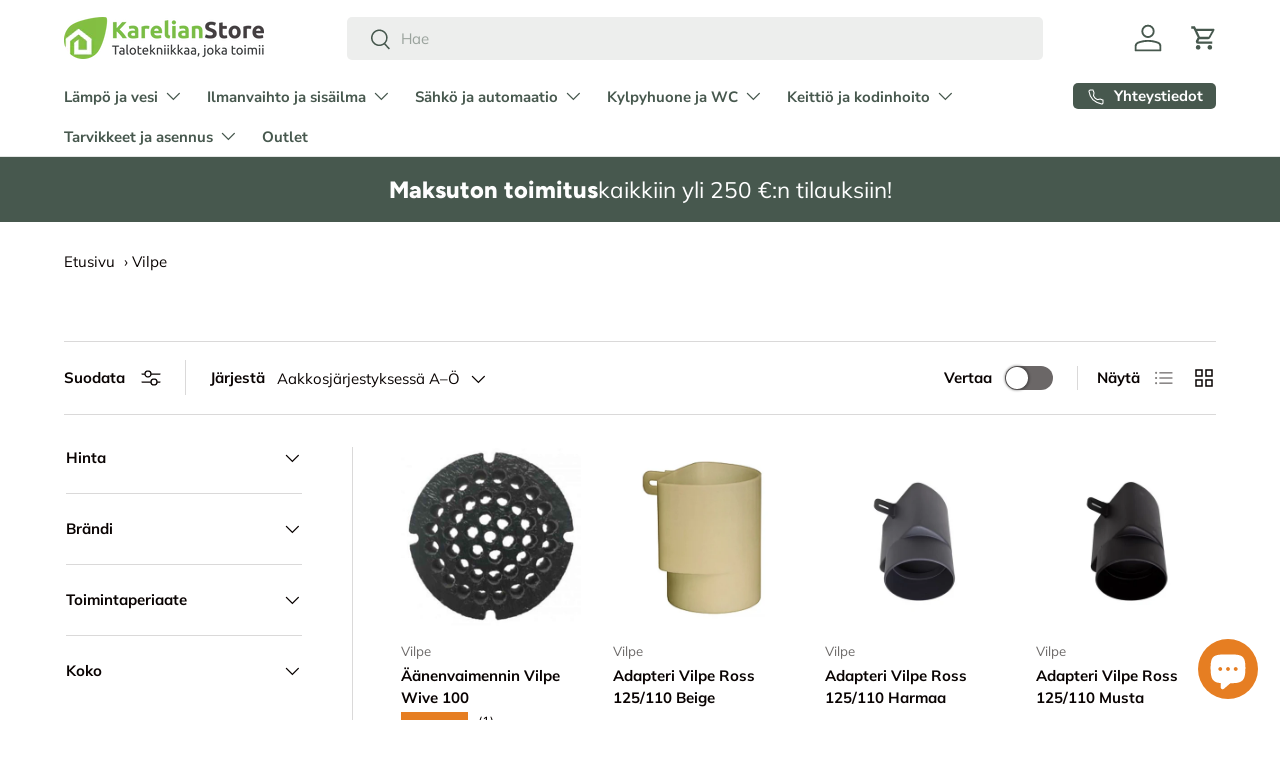

--- FILE ---
content_type: text/html; charset=utf-8
request_url: https://karelianstore.fi/collections/vendors?q=Vilpe
body_size: 52922
content:
<!doctype html>
<html class="no-js" lang="fi" dir="ltr">
<head><meta charset="utf-8">
<meta name="viewport" content="width=device-width,initial-scale=1">
<title>Vilpe &ndash; KarelianStore</title><link rel="canonical" href="https://karelianstore.fi/collections/vendors?q=vilpe"><link rel="icon" href="//karelianstore.fi/cdn/shop/files/KarelianStore_logo_elementti_512.png?crop=center&height=48&v=1691394800&width=48" type="image/png">
  <link rel="apple-touch-icon" href="//karelianstore.fi/cdn/shop/files/KarelianStore_logo_elementti_512.png?crop=center&height=180&v=1691394800&width=180"><meta property="og:site_name" content="KarelianStore">
<meta property="og:url" content="https://karelianstore.fi/collections/vendors?q=vilpe">
<meta property="og:title" content="Vilpe">
<meta property="og:type" content="product.group">
<meta property="og:description" content="KarelianStore on suomalainen verkkokauppa, josta löydät lämmityksen, veden, ilmanvaihdon ja sähkön tuotteet kotiisi. Meiltä saat laadukkaat tarvikkeet niin arjen huoltoon kuin remonttiprojekteihin – aina kilpailukykyiseen hintaan. Ei myymälää tai varastoa. Noutopiste Joensuussa, toimitukset kaikkialle Suomeen."><meta property="og:image" content="http://karelianstore.fi/cdn/shop/files/Store-some-image.jpg?crop=center&height=1200&v=1717404808&width=1200">
  <meta property="og:image:secure_url" content="https://karelianstore.fi/cdn/shop/files/Store-some-image.jpg?crop=center&height=1200&v=1717404808&width=1200">
  <meta property="og:image:width" content="1200">
  <meta property="og:image:height" content="628"><meta name="twitter:card" content="summary_large_image">
<meta name="twitter:title" content="Vilpe">
<meta name="twitter:description" content="KarelianStore on suomalainen verkkokauppa, josta löydät lämmityksen, veden, ilmanvaihdon ja sähkön tuotteet kotiisi. Meiltä saat laadukkaat tarvikkeet niin arjen huoltoon kuin remonttiprojekteihin – aina kilpailukykyiseen hintaan. Ei myymälää tai varastoa. Noutopiste Joensuussa, toimitukset kaikkialle Suomeen.">
<link rel="preload" href="//karelianstore.fi/cdn/shop/t/50/assets/main.css?v=160821712262478566341765965175" as="style"><style data-shopify>
@font-face {
  font-family: Muli;
  font-weight: 400;
  font-style: normal;
  font-display: swap;
  src: url("//karelianstore.fi/cdn/fonts/muli/muli_n4.e949947cfff05efcc994b2e2db40359a04fa9a92.woff2") format("woff2"),
       url("//karelianstore.fi/cdn/fonts/muli/muli_n4.35355e4a0c27c9bc94d9af3f9bcb586d8229277a.woff") format("woff");
}
@font-face {
  font-family: Muli;
  font-weight: 700;
  font-style: normal;
  font-display: swap;
  src: url("//karelianstore.fi/cdn/fonts/muli/muli_n7.c8c44d0404947d89610714223e630c4cbe005587.woff2") format("woff2"),
       url("//karelianstore.fi/cdn/fonts/muli/muli_n7.4cbcffea6175d46b4d67e9408244a5b38c2ac568.woff") format("woff");
}
@font-face {
  font-family: Muli;
  font-weight: 400;
  font-style: italic;
  font-display: swap;
  src: url("//karelianstore.fi/cdn/fonts/muli/muli_i4.c0a1ea800bab5884ab82e4eb25a6bd25121bd08c.woff2") format("woff2"),
       url("//karelianstore.fi/cdn/fonts/muli/muli_i4.a6c39b1b31d876de7f99b3646461aa87120de6ed.woff") format("woff");
}
@font-face {
  font-family: Muli;
  font-weight: 700;
  font-style: italic;
  font-display: swap;
  src: url("//karelianstore.fi/cdn/fonts/muli/muli_i7.34eedbf231efa20bd065d55f6f71485730632c7b.woff2") format("woff2"),
       url("//karelianstore.fi/cdn/fonts/muli/muli_i7.2b4df846821493e68344d0b0212997d071bf38b7.woff") format("woff");
}
@font-face {
  font-family: Figtree;
  font-weight: 800;
  font-style: normal;
  font-display: swap;
  src: url("//karelianstore.fi/cdn/fonts/figtree/figtree_n8.9ff6d071825a72d8671959a058f3e57a9f1ff61f.woff2") format("woff2"),
       url("//karelianstore.fi/cdn/fonts/figtree/figtree_n8.717cfbca15cfe9904984ba933599ab134f457561.woff") format("woff");
}
@font-face {
  font-family: "Nunito Sans";
  font-weight: 700;
  font-style: normal;
  font-display: swap;
  src: url("//karelianstore.fi/cdn/fonts/nunito_sans/nunitosans_n7.25d963ed46da26098ebeab731e90d8802d989fa5.woff2") format("woff2"),
       url("//karelianstore.fi/cdn/fonts/nunito_sans/nunitosans_n7.d32e3219b3d2ec82285d3027bd673efc61a996c8.woff") format("woff");
}
:root {
      --bg-color: 255 255 255 / 1.0;
      --bg-color-og: 255 255 255 / 1.0;
      --heading-color: 9 3 2;
      --text-color: 9 3 2;
      --text-color-og: 9 3 2;
      --scrollbar-color: 9 3 2;
      --link-color: 9 3 2;
      --link-color-og: 9 3 2;
      --star-color: 230 126 34;--swatch-border-color-default: 206 205 204;
        --swatch-border-color-active: 132 129 129;
        --swatch-card-size: 24px;
        --swatch-variant-picker-size: 64px;--color-scheme-1-bg: 242 242 242 / 1.0;
      --color-scheme-1-grad: ;
      --color-scheme-1-heading: 9 3 2;
      --color-scheme-1-text: 9 3 2;
      --color-scheme-1-btn-bg: 9 3 2;
      --color-scheme-1-btn-text: 255 255 255;
      --color-scheme-1-btn-bg-hover: 54 48 47;--color-scheme-2-bg: 71 88 78 / 1.0;
      --color-scheme-2-grad: ;
      --color-scheme-2-heading: 255 255 255;
      --color-scheme-2-text: 255 255 255;
      --color-scheme-2-btn-bg: 255 255 255;
      --color-scheme-2-btn-text: 9 3 2;
      --color-scheme-2-btn-bg-hover: 226 225 225;--color-scheme-3-bg: 230 126 34 / 1.0;
      --color-scheme-3-grad: ;
      --color-scheme-3-heading: 255 255 255;
      --color-scheme-3-text: 255 255 255;
      --color-scheme-3-btn-bg: 9 3 2;
      --color-scheme-3-btn-text: 255 255 255;
      --color-scheme-3-btn-bg-hover: 54 48 47;

      --drawer-bg-color: 255 255 255 / 1.0;
      --drawer-text-color: 9 3 2;

      --panel-bg-color: 242 242 242 / 1.0;
      --panel-heading-color: 9 3 2;
      --panel-text-color: 9 3 2;

      --in-stock-text-color: 44 126 63;
      --low-stock-text-color: 210 134 26;
      --very-low-stock-text-color: 180 12 28;
      --no-stock-text-color: 73 93 99;
      --no-stock-backordered-text-color: 73 93 99;

      --error-bg-color: 252 237 238;
      --error-text-color: 180 12 28;
      --success-bg-color: 232 246 234;
      --success-text-color: 44 126 63;
      --info-bg-color: 228 237 250;
      --info-text-color: 26 102 210;

      --heading-font-family: Figtree, sans-serif;
      --heading-font-style: normal;
      --heading-font-weight: 800;
      --heading-scale-start: 2;

      --navigation-font-family: "Nunito Sans", sans-serif;
      --navigation-font-style: normal;
      --navigation-font-weight: 700;--heading-text-transform: none;
--subheading-text-transform: none;
      --body-font-family: Muli, sans-serif;
      --body-font-style: normal;
      --body-font-weight: 400;
      --body-font-size: 15;

      --section-gap: 64;
      --heading-gap: calc(8 * var(--space-unit));--grid-column-gap: 20px;--btn-bg-color: 230 126 34;
      --btn-bg-hover-color: 236 153 81;
      --btn-text-color: 255 255 255;
      --btn-bg-color-og: 230 126 34;
      --btn-text-color-og: 255 255 255;
      --btn-alt-bg-color: 255 255 255;
      --btn-alt-bg-alpha: 1.0;
      --btn-alt-text-color: 9 3 2;
      --btn-border-width: 1px;
      --btn-padding-y: 12px;

      
      --btn-border-radius: 5px;
      

      --btn-lg-border-radius: 50%;
      --btn-icon-border-radius: 50%;
      --input-with-btn-inner-radius: var(--btn-border-radius);
      --btn-text-transform: uppercase;

      --input-bg-color: 255 255 255 / 1.0;
      --input-text-color: 9 3 2;
      --input-border-width: 1px;
      --input-border-radius: 4px;
      --textarea-border-radius: 4px;
      --input-border-radius: 5px;
      --input-bg-color-diff-3: #f7f7f7;
      --input-bg-color-diff-6: #f0f0f0;

      --modal-border-radius: 4px;
      --modal-overlay-color: 0 0 0;
      --modal-overlay-opacity: 0.4;
      --drawer-border-radius: 4px;
      --overlay-border-radius: 4px;

      --custom-label-bg-color: 71 88 78 / 1.0;
      --custom-label-text-color: 255 255 255 / 1.0;--sale-label-bg-color: 255 159 28 / 1.0;
      --sale-label-text-color: 9 3 2 / 1.0;--sold-out-label-bg-color: 73 93 99 / 1.0;
      --sold-out-label-text-color: 255 255 255 / 1.0;--preorder-label-bg-color: 103 170 249 / 1.0;
      --preorder-label-text-color: 255 255 255 / 1.0;

      --collection-label-color: 0 126 18 / 1.0;

      --page-width: 1590px;
      --gutter-sm: 20px;
      --gutter-md: 32px;
      --gutter-lg: 64px;

      --payment-terms-bg-color: #ffffff;

      --coll-card-bg-color: #f7f7f7;
      --coll-card-border-color: rgba(0,0,0,0);

      --card-highlight-bg-color: #ffffff;
      --card-highlight-text-color: 9 3 2;
      --card-highlight-border-color: #23022e;
        
          --aos-animate-duration: 0.6s;
        

        
          --aos-min-width: 0;
        
      

      --reading-width: 48em;
    }

    @media (max-width: 769px) {
      :root {
        --reading-width: 36em;
      }
    }
  </style><link rel="stylesheet" href="//karelianstore.fi/cdn/shop/t/50/assets/main.css?v=160821712262478566341765965175">
  <script src="//karelianstore.fi/cdn/shop/t/50/assets/main.js?v=102719207125010519441765965175" defer="defer"></script><link rel="preload" href="//karelianstore.fi/cdn/fonts/muli/muli_n4.e949947cfff05efcc994b2e2db40359a04fa9a92.woff2" as="font" type="font/woff2" crossorigin fetchpriority="high"><link rel="preload" href="//karelianstore.fi/cdn/fonts/figtree/figtree_n8.9ff6d071825a72d8671959a058f3e57a9f1ff61f.woff2" as="font" type="font/woff2" crossorigin fetchpriority="high"><script>window.performance && window.performance.mark && window.performance.mark('shopify.content_for_header.start');</script><meta id="shopify-digital-wallet" name="shopify-digital-wallet" content="/76970328410/digital_wallets/dialog">
<meta name="shopify-checkout-api-token" content="ab1540433ed740cb575e1a1053960884">
<script async="async" src="/checkouts/internal/preloads.js?locale=fi-FI"></script>
<link rel="preconnect" href="https://shop.app" crossorigin="anonymous">
<script async="async" src="https://shop.app/checkouts/internal/preloads.js?locale=fi-FI&shop_id=76970328410" crossorigin="anonymous"></script>
<script id="apple-pay-shop-capabilities" type="application/json">{"shopId":76970328410,"countryCode":"FI","currencyCode":"EUR","merchantCapabilities":["supports3DS"],"merchantId":"gid:\/\/shopify\/Shop\/76970328410","merchantName":"KarelianStore","requiredBillingContactFields":["postalAddress","email","phone"],"requiredShippingContactFields":["postalAddress","email","phone"],"shippingType":"shipping","supportedNetworks":["visa","maestro","masterCard","amex"],"total":{"type":"pending","label":"KarelianStore","amount":"1.00"},"shopifyPaymentsEnabled":true,"supportsSubscriptions":true}</script>
<script id="shopify-features" type="application/json">{"accessToken":"ab1540433ed740cb575e1a1053960884","betas":["rich-media-storefront-analytics"],"domain":"karelianstore.fi","predictiveSearch":true,"shopId":76970328410,"locale":"fi"}</script>
<script>var Shopify = Shopify || {};
Shopify.shop = "ed54d0.myshopify.com";
Shopify.locale = "fi";
Shopify.currency = {"active":"EUR","rate":"1.0"};
Shopify.country = "FI";
Shopify.theme = {"name":"KarelianStore ver 2.1.0 AI uusi kortti","id":189649781082,"schema_name":"Enterprise","schema_version":"2.1.0","theme_store_id":1657,"role":"main"};
Shopify.theme.handle = "null";
Shopify.theme.style = {"id":null,"handle":null};
Shopify.cdnHost = "karelianstore.fi/cdn";
Shopify.routes = Shopify.routes || {};
Shopify.routes.root = "/";</script>
<script type="module">!function(o){(o.Shopify=o.Shopify||{}).modules=!0}(window);</script>
<script>!function(o){function n(){var o=[];function n(){o.push(Array.prototype.slice.apply(arguments))}return n.q=o,n}var t=o.Shopify=o.Shopify||{};t.loadFeatures=n(),t.autoloadFeatures=n()}(window);</script>
<script>
  window.ShopifyPay = window.ShopifyPay || {};
  window.ShopifyPay.apiHost = "shop.app\/pay";
  window.ShopifyPay.redirectState = null;
</script>
<script id="shop-js-analytics" type="application/json">{"pageType":"collection"}</script>
<script defer="defer" async type="module" src="//karelianstore.fi/cdn/shopifycloud/shop-js/modules/v2/client.init-shop-cart-sync_j08UDGKa.fi.esm.js"></script>
<script defer="defer" async type="module" src="//karelianstore.fi/cdn/shopifycloud/shop-js/modules/v2/chunk.common_Bb-XDIxn.esm.js"></script>
<script defer="defer" async type="module" src="//karelianstore.fi/cdn/shopifycloud/shop-js/modules/v2/chunk.modal_BRwMSUnb.esm.js"></script>
<script type="module">
  await import("//karelianstore.fi/cdn/shopifycloud/shop-js/modules/v2/client.init-shop-cart-sync_j08UDGKa.fi.esm.js");
await import("//karelianstore.fi/cdn/shopifycloud/shop-js/modules/v2/chunk.common_Bb-XDIxn.esm.js");
await import("//karelianstore.fi/cdn/shopifycloud/shop-js/modules/v2/chunk.modal_BRwMSUnb.esm.js");

  window.Shopify.SignInWithShop?.initShopCartSync?.({"fedCMEnabled":true,"windoidEnabled":true});

</script>
<script>
  window.Shopify = window.Shopify || {};
  if (!window.Shopify.featureAssets) window.Shopify.featureAssets = {};
  window.Shopify.featureAssets['shop-js'] = {"shop-cart-sync":["modules/v2/client.shop-cart-sync_Cl35fjoB.fi.esm.js","modules/v2/chunk.common_Bb-XDIxn.esm.js","modules/v2/chunk.modal_BRwMSUnb.esm.js"],"init-fed-cm":["modules/v2/client.init-fed-cm_DXf75ICD.fi.esm.js","modules/v2/chunk.common_Bb-XDIxn.esm.js","modules/v2/chunk.modal_BRwMSUnb.esm.js"],"init-shop-email-lookup-coordinator":["modules/v2/client.init-shop-email-lookup-coordinator_C87uWhDj.fi.esm.js","modules/v2/chunk.common_Bb-XDIxn.esm.js","modules/v2/chunk.modal_BRwMSUnb.esm.js"],"init-windoid":["modules/v2/client.init-windoid_i_EommgV.fi.esm.js","modules/v2/chunk.common_Bb-XDIxn.esm.js","modules/v2/chunk.modal_BRwMSUnb.esm.js"],"shop-button":["modules/v2/client.shop-button_2p3Kepaw.fi.esm.js","modules/v2/chunk.common_Bb-XDIxn.esm.js","modules/v2/chunk.modal_BRwMSUnb.esm.js"],"shop-cash-offers":["modules/v2/client.shop-cash-offers_CcRVx1dV.fi.esm.js","modules/v2/chunk.common_Bb-XDIxn.esm.js","modules/v2/chunk.modal_BRwMSUnb.esm.js"],"shop-toast-manager":["modules/v2/client.shop-toast-manager_CtioxouW.fi.esm.js","modules/v2/chunk.common_Bb-XDIxn.esm.js","modules/v2/chunk.modal_BRwMSUnb.esm.js"],"init-shop-cart-sync":["modules/v2/client.init-shop-cart-sync_j08UDGKa.fi.esm.js","modules/v2/chunk.common_Bb-XDIxn.esm.js","modules/v2/chunk.modal_BRwMSUnb.esm.js"],"init-customer-accounts-sign-up":["modules/v2/client.init-customer-accounts-sign-up_DyxzlKUA.fi.esm.js","modules/v2/client.shop-login-button_92i8VyH_.fi.esm.js","modules/v2/chunk.common_Bb-XDIxn.esm.js","modules/v2/chunk.modal_BRwMSUnb.esm.js"],"pay-button":["modules/v2/client.pay-button_B1z_43rI.fi.esm.js","modules/v2/chunk.common_Bb-XDIxn.esm.js","modules/v2/chunk.modal_BRwMSUnb.esm.js"],"init-customer-accounts":["modules/v2/client.init-customer-accounts_BcbJnAIH.fi.esm.js","modules/v2/client.shop-login-button_92i8VyH_.fi.esm.js","modules/v2/chunk.common_Bb-XDIxn.esm.js","modules/v2/chunk.modal_BRwMSUnb.esm.js"],"avatar":["modules/v2/client.avatar_BTnouDA3.fi.esm.js"],"init-shop-for-new-customer-accounts":["modules/v2/client.init-shop-for-new-customer-accounts_07kzux5D.fi.esm.js","modules/v2/client.shop-login-button_92i8VyH_.fi.esm.js","modules/v2/chunk.common_Bb-XDIxn.esm.js","modules/v2/chunk.modal_BRwMSUnb.esm.js"],"shop-follow-button":["modules/v2/client.shop-follow-button_kNkUtJtX.fi.esm.js","modules/v2/chunk.common_Bb-XDIxn.esm.js","modules/v2/chunk.modal_BRwMSUnb.esm.js"],"checkout-modal":["modules/v2/client.checkout-modal_BlNTBkKV.fi.esm.js","modules/v2/chunk.common_Bb-XDIxn.esm.js","modules/v2/chunk.modal_BRwMSUnb.esm.js"],"shop-login-button":["modules/v2/client.shop-login-button_92i8VyH_.fi.esm.js","modules/v2/chunk.common_Bb-XDIxn.esm.js","modules/v2/chunk.modal_BRwMSUnb.esm.js"],"lead-capture":["modules/v2/client.lead-capture_DSCWCR49.fi.esm.js","modules/v2/chunk.common_Bb-XDIxn.esm.js","modules/v2/chunk.modal_BRwMSUnb.esm.js"],"shop-login":["modules/v2/client.shop-login_ChRnIHJB.fi.esm.js","modules/v2/chunk.common_Bb-XDIxn.esm.js","modules/v2/chunk.modal_BRwMSUnb.esm.js"],"payment-terms":["modules/v2/client.payment-terms_CYh7uedt.fi.esm.js","modules/v2/chunk.common_Bb-XDIxn.esm.js","modules/v2/chunk.modal_BRwMSUnb.esm.js"]};
</script>
<script id="__st">var __st={"a":76970328410,"offset":7200,"reqid":"f4ece594-6645-43dd-8fd3-ef5834affb41-1769776904","pageurl":"karelianstore.fi\/collections\/vendors?q=Vilpe","u":"7843f7dfa9ae","p":"vendors"};</script>
<script>window.ShopifyPaypalV4VisibilityTracking = true;</script>
<script id="captcha-bootstrap">!function(){'use strict';const t='contact',e='account',n='new_comment',o=[[t,t],['blogs',n],['comments',n],[t,'customer']],c=[[e,'customer_login'],[e,'guest_login'],[e,'recover_customer_password'],[e,'create_customer']],r=t=>t.map((([t,e])=>`form[action*='/${t}']:not([data-nocaptcha='true']) input[name='form_type'][value='${e}']`)).join(','),a=t=>()=>t?[...document.querySelectorAll(t)].map((t=>t.form)):[];function s(){const t=[...o],e=r(t);return a(e)}const i='password',u='form_key',d=['recaptcha-v3-token','g-recaptcha-response','h-captcha-response',i],f=()=>{try{return window.sessionStorage}catch{return}},m='__shopify_v',_=t=>t.elements[u];function p(t,e,n=!1){try{const o=window.sessionStorage,c=JSON.parse(o.getItem(e)),{data:r}=function(t){const{data:e,action:n}=t;return t[m]||n?{data:e,action:n}:{data:t,action:n}}(c);for(const[e,n]of Object.entries(r))t.elements[e]&&(t.elements[e].value=n);n&&o.removeItem(e)}catch(o){console.error('form repopulation failed',{error:o})}}const l='form_type',E='cptcha';function T(t){t.dataset[E]=!0}const w=window,h=w.document,L='Shopify',v='ce_forms',y='captcha';let A=!1;((t,e)=>{const n=(g='f06e6c50-85a8-45c8-87d0-21a2b65856fe',I='https://cdn.shopify.com/shopifycloud/storefront-forms-hcaptcha/ce_storefront_forms_captcha_hcaptcha.v1.5.2.iife.js',D={infoText:'hCaptchan suojaama',privacyText:'Tietosuoja',termsText:'Ehdot'},(t,e,n)=>{const o=w[L][v],c=o.bindForm;if(c)return c(t,g,e,D).then(n);var r;o.q.push([[t,g,e,D],n]),r=I,A||(h.body.append(Object.assign(h.createElement('script'),{id:'captcha-provider',async:!0,src:r})),A=!0)});var g,I,D;w[L]=w[L]||{},w[L][v]=w[L][v]||{},w[L][v].q=[],w[L][y]=w[L][y]||{},w[L][y].protect=function(t,e){n(t,void 0,e),T(t)},Object.freeze(w[L][y]),function(t,e,n,w,h,L){const[v,y,A,g]=function(t,e,n){const i=e?o:[],u=t?c:[],d=[...i,...u],f=r(d),m=r(i),_=r(d.filter((([t,e])=>n.includes(e))));return[a(f),a(m),a(_),s()]}(w,h,L),I=t=>{const e=t.target;return e instanceof HTMLFormElement?e:e&&e.form},D=t=>v().includes(t);t.addEventListener('submit',(t=>{const e=I(t);if(!e)return;const n=D(e)&&!e.dataset.hcaptchaBound&&!e.dataset.recaptchaBound,o=_(e),c=g().includes(e)&&(!o||!o.value);(n||c)&&t.preventDefault(),c&&!n&&(function(t){try{if(!f())return;!function(t){const e=f();if(!e)return;const n=_(t);if(!n)return;const o=n.value;o&&e.removeItem(o)}(t);const e=Array.from(Array(32),(()=>Math.random().toString(36)[2])).join('');!function(t,e){_(t)||t.append(Object.assign(document.createElement('input'),{type:'hidden',name:u})),t.elements[u].value=e}(t,e),function(t,e){const n=f();if(!n)return;const o=[...t.querySelectorAll(`input[type='${i}']`)].map((({name:t})=>t)),c=[...d,...o],r={};for(const[a,s]of new FormData(t).entries())c.includes(a)||(r[a]=s);n.setItem(e,JSON.stringify({[m]:1,action:t.action,data:r}))}(t,e)}catch(e){console.error('failed to persist form',e)}}(e),e.submit())}));const S=(t,e)=>{t&&!t.dataset[E]&&(n(t,e.some((e=>e===t))),T(t))};for(const o of['focusin','change'])t.addEventListener(o,(t=>{const e=I(t);D(e)&&S(e,y())}));const B=e.get('form_key'),M=e.get(l),P=B&&M;t.addEventListener('DOMContentLoaded',(()=>{const t=y();if(P)for(const e of t)e.elements[l].value===M&&p(e,B);[...new Set([...A(),...v().filter((t=>'true'===t.dataset.shopifyCaptcha))])].forEach((e=>S(e,t)))}))}(h,new URLSearchParams(w.location.search),n,t,e,['guest_login'])})(!0,!0)}();</script>
<script integrity="sha256-4kQ18oKyAcykRKYeNunJcIwy7WH5gtpwJnB7kiuLZ1E=" data-source-attribution="shopify.loadfeatures" defer="defer" src="//karelianstore.fi/cdn/shopifycloud/storefront/assets/storefront/load_feature-a0a9edcb.js" crossorigin="anonymous"></script>
<script crossorigin="anonymous" defer="defer" src="//karelianstore.fi/cdn/shopifycloud/storefront/assets/shopify_pay/storefront-65b4c6d7.js?v=20250812"></script>
<script data-source-attribution="shopify.dynamic_checkout.dynamic.init">var Shopify=Shopify||{};Shopify.PaymentButton=Shopify.PaymentButton||{isStorefrontPortableWallets:!0,init:function(){window.Shopify.PaymentButton.init=function(){};var t=document.createElement("script");t.src="https://karelianstore.fi/cdn/shopifycloud/portable-wallets/latest/portable-wallets.fi.js",t.type="module",document.head.appendChild(t)}};
</script>
<script data-source-attribution="shopify.dynamic_checkout.buyer_consent">
  function portableWalletsHideBuyerConsent(e){var t=document.getElementById("shopify-buyer-consent"),n=document.getElementById("shopify-subscription-policy-button");t&&n&&(t.classList.add("hidden"),t.setAttribute("aria-hidden","true"),n.removeEventListener("click",e))}function portableWalletsShowBuyerConsent(e){var t=document.getElementById("shopify-buyer-consent"),n=document.getElementById("shopify-subscription-policy-button");t&&n&&(t.classList.remove("hidden"),t.removeAttribute("aria-hidden"),n.addEventListener("click",e))}window.Shopify?.PaymentButton&&(window.Shopify.PaymentButton.hideBuyerConsent=portableWalletsHideBuyerConsent,window.Shopify.PaymentButton.showBuyerConsent=portableWalletsShowBuyerConsent);
</script>
<script data-source-attribution="shopify.dynamic_checkout.cart.bootstrap">document.addEventListener("DOMContentLoaded",(function(){function t(){return document.querySelector("shopify-accelerated-checkout-cart, shopify-accelerated-checkout")}if(t())Shopify.PaymentButton.init();else{new MutationObserver((function(e,n){t()&&(Shopify.PaymentButton.init(),n.disconnect())})).observe(document.body,{childList:!0,subtree:!0})}}));
</script>
<script id='scb4127' type='text/javascript' async='' src='https://karelianstore.fi/cdn/shopifycloud/privacy-banner/storefront-banner.js'></script><link id="shopify-accelerated-checkout-styles" rel="stylesheet" media="screen" href="https://karelianstore.fi/cdn/shopifycloud/portable-wallets/latest/accelerated-checkout-backwards-compat.css" crossorigin="anonymous">
<style id="shopify-accelerated-checkout-cart">
        #shopify-buyer-consent {
  margin-top: 1em;
  display: inline-block;
  width: 100%;
}

#shopify-buyer-consent.hidden {
  display: none;
}

#shopify-subscription-policy-button {
  background: none;
  border: none;
  padding: 0;
  text-decoration: underline;
  font-size: inherit;
  cursor: pointer;
}

#shopify-subscription-policy-button::before {
  box-shadow: none;
}

      </style>
<script id="sections-script" data-sections="header,footer" defer="defer" src="//karelianstore.fi/cdn/shop/t/50/compiled_assets/scripts.js?v=10903"></script>
<script>window.performance && window.performance.mark && window.performance.mark('shopify.content_for_header.end');</script>

    <script src="//karelianstore.fi/cdn/shop/t/50/assets/animate-on-scroll.js?v=15249566486942820451765965175" defer="defer"></script>
    <link rel="stylesheet" href="//karelianstore.fi/cdn/shop/t/50/assets/animate-on-scroll.css?v=116194678796051782541765965175">
  

  <script>document.documentElement.className = document.documentElement.className.replace('no-js', 'js');</script><!-- CC Custom Head Start --><!-- CC Custom Head End --><!-- BEGIN app block: shopify://apps/judge-me-reviews/blocks/judgeme_core/61ccd3b1-a9f2-4160-9fe9-4fec8413e5d8 --><!-- Start of Judge.me Core -->






<link rel="dns-prefetch" href="https://cdnwidget.judge.me">
<link rel="dns-prefetch" href="https://cdn.judge.me">
<link rel="dns-prefetch" href="https://cdn1.judge.me">
<link rel="dns-prefetch" href="https://api.judge.me">

<script data-cfasync='false' class='jdgm-settings-script'>window.jdgmSettings={"pagination":5,"disable_web_reviews":true,"badge_no_review_text":"Ei arvosteluja","badge_n_reviews_text":"{{ n }} arvostelu/arvostelua","hide_badge_preview_if_no_reviews":true,"badge_hide_text":false,"enforce_center_preview_badge":false,"widget_title":"Asiakasarvostelut","widget_open_form_text":"Kirjoita arvostelu","widget_close_form_text":"Peruuta arvostelu","widget_refresh_page_text":"Päivitä sivu","widget_summary_text":"Perustuu {{ number_of_reviews }} arvosteluun/arvosteluihin","widget_no_review_text":"Ole ensimmäinen kirjoittamaan arvostelu","widget_name_field_text":"Näytettävä nimi","widget_verified_name_field_text":"Vahvistettu nimi (julkinen)","widget_name_placeholder_text":"Näytettävä nimi","widget_required_field_error_text":"Tämä kenttä on pakollinen.","widget_email_field_text":"Sähköpostiosoite","widget_verified_email_field_text":"Vahvistettu sähköposti (yksityinen, ei muokattavissa)","widget_email_placeholder_text":"Sähköpostiosoitteesi","widget_email_field_error_text":"Syötä kelvollinen sähköpostiosoite.","widget_rating_field_text":"Arvosana","widget_review_title_field_text":"Arvostelun otsikko","widget_review_title_placeholder_text":"Anna arvostelullesi otsikko","widget_review_body_field_text":"Arvostelun sisältö","widget_review_body_placeholder_text":"Aloita kirjoittaminen tässä...","widget_pictures_field_text":"Kuva/Video (valinnainen)","widget_submit_review_text":"Lähetä arvostelu","widget_submit_verified_review_text":"Lähetä vahvistettu arvostelu","widget_submit_success_msg_with_auto_publish":"Kiitos! Päivitä sivu hetken kuluttua nähdäksesi arvostelusi. Voit poistaa tai muokata arvosteluasi kirjautumalla palveluun \u003ca href='https://judge.me/login' target='_blank' rel='nofollow noopener'\u003eJudge.me\u003c/a\u003e","widget_submit_success_msg_no_auto_publish":"Kiitos! Arvostelusi julkaistaan, kun kaupan ylläpitäjä on hyväksynyt sen. Voit poistaa tai muokata arvosteluasi kirjautumalla palveluun \u003ca href='https://judge.me/login' target='_blank' rel='nofollow noopener'\u003eJudge.me\u003c/a\u003e","widget_show_default_reviews_out_of_total_text":"Näytetään {{ n_reviews_shown }} / {{ n_reviews }} arvostelua.","widget_show_all_link_text":"Näytä kaikki","widget_show_less_link_text":"Näytä vähemmän","widget_author_said_text":"{{ reviewer_name }} sanoi:","widget_days_text":"{{ n }} päivää sitten","widget_weeks_text":"{{ n }} viikko/viikkoa sitten","widget_months_text":"{{ n }} kuukausi/kuukautta sitten","widget_years_text":"{{ n }} vuosi/vuotta sitten","widget_yesterday_text":"Eilen","widget_today_text":"Tänään","widget_replied_text":"\u003e\u003e {{ shop_name }} vastasi:","widget_read_more_text":"Lue lisää","widget_reviewer_name_as_initial":"last_initial","widget_rating_filter_color":"#fbcd0a","widget_rating_filter_see_all_text":"Katso kaikki arvostelut","widget_sorting_most_recent_text":"Uusimmat","widget_sorting_highest_rating_text":"Korkein arvosana","widget_sorting_lowest_rating_text":"Alhaisin arvosana","widget_sorting_with_pictures_text":"Vain kuvat","widget_sorting_most_helpful_text":"Hyödyllisimmät","widget_open_question_form_text":"Esitä kysymys","widget_reviews_subtab_text":"Arvostelut","widget_questions_subtab_text":"Kysymykset","widget_question_label_text":"Kysymys","widget_answer_label_text":"Vastaus","widget_question_placeholder_text":"Kirjoita kysymyksesi tähän","widget_submit_question_text":"Lähetä kysymys","widget_question_submit_success_text":"Kiitos kysymyksestäsi! Ilmoitamme sinulle, kun siihen vastataan.","verified_badge_text":"Vahvistettu","verified_badge_bg_color":"","verified_badge_text_color":"","verified_badge_placement":"left-of-reviewer-name","widget_review_max_height":"","widget_hide_border":false,"widget_social_share":false,"widget_thumb":false,"widget_review_location_show":false,"widget_location_format":"","all_reviews_include_out_of_store_products":true,"all_reviews_out_of_store_text":"(kaupan ulkopuolella)","all_reviews_pagination":100,"all_reviews_product_name_prefix_text":"Tuotteesta","enable_review_pictures":true,"enable_question_anwser":false,"widget_theme":"leex","review_date_format":"dd/mm/yy","default_sort_method":"most-recent","widget_product_reviews_subtab_text":"Tuotearvostelut","widget_shop_reviews_subtab_text":"Kaupan arvostelut","widget_other_products_reviews_text":"Arvostelut muille tuotteille","widget_store_reviews_subtab_text":"Kaupan arvostelut","widget_no_store_reviews_text":"Tätä kauppaa ei ole vielä saanut arvosteluja","widget_web_restriction_product_reviews_text":"Tästä tuotteesta ei ole vielä arvosteluja","widget_no_items_text":"Ei löytynyt elementtejä","widget_show_more_text":"Näytä lisää","widget_write_a_store_review_text":"Kirjoita kauppa-arvostelu","widget_other_languages_heading":"Arvosteluja muilla kielillä","widget_translate_review_text":"Käännä arvostelu kielelle {{ language }}","widget_translating_review_text":"Käännetään...","widget_show_original_translation_text":"Näytä alkuperäinen ({{ language }})","widget_translate_review_failed_text":"Arvostelua ei voitu kääntää.","widget_translate_review_retry_text":"Yritä uudelleen","widget_translate_review_try_again_later_text":"Yritä myöhemmin uudelleen","show_product_url_for_grouped_product":false,"widget_sorting_pictures_first_text":"Kuvat ensin","show_pictures_on_all_rev_page_mobile":false,"show_pictures_on_all_rev_page_desktop":false,"floating_tab_hide_mobile_install_preference":false,"floating_tab_button_name":"★ Arvostelut","floating_tab_title":"Anna asiakkaiden puhua puolestamme","floating_tab_button_color":"","floating_tab_button_background_color":"","floating_tab_url":"","floating_tab_url_enabled":false,"floating_tab_tab_style":"text","all_reviews_text_badge_text":"🛒 KarelianStore-arvosana: {{ shop.metafields.judgeme.all_reviews_rating|round:1 }}/5 ({{ shop.metafields.judgeme.all_reviews_count }} arvostelua)","all_reviews_text_badge_text_branded_style":"{{ shop.metafields.judgeme.all_reviews_rating | round: 1 }} / 5 tähteä perustuen {{ shop.metafields.judgeme.all_reviews_count }} arvosteluun","is_all_reviews_text_badge_a_link":true,"show_stars_for_all_reviews_text_badge":false,"all_reviews_text_badge_url":"/pages/arvostelut","all_reviews_text_style":"text","all_reviews_text_color_style":"custom","all_reviews_text_color":"#47584E","all_reviews_text_show_jm_brand":false,"featured_carousel_show_header":false,"featured_carousel_title":"Anna asiakkaiden puhua puolestamme","testimonials_carousel_title":"Asiakas sanoo","videos_carousel_title":"Todelliset asiakkaiden tarinat","cards_carousel_title":"Asiakas sanoo","featured_carousel_count_text":"{{ n }} arvostelusta","featured_carousel_add_link_to_all_reviews_page":true,"featured_carousel_url":"/pages/arvostelut","featured_carousel_show_images":true,"featured_carousel_autoslide_interval":10,"featured_carousel_arrows_on_the_sides":true,"featured_carousel_height":250,"featured_carousel_width":90,"featured_carousel_image_size":0,"featured_carousel_image_height":250,"featured_carousel_arrow_color":"#47584e","verified_count_badge_style":"branded","verified_count_badge_orientation":"horizontal","verified_count_badge_color_style":"custom","verified_count_badge_color":"#E67E22","is_verified_count_badge_a_link":true,"verified_count_badge_url":"/pages/arvostelut","verified_count_badge_show_jm_brand":true,"widget_rating_preset_default":5,"widget_first_sub_tab":"product-reviews","widget_show_histogram":true,"widget_histogram_use_custom_color":false,"widget_pagination_use_custom_color":false,"widget_star_use_custom_color":false,"widget_verified_badge_use_custom_color":false,"widget_write_review_use_custom_color":false,"picture_reminder_submit_button":"Upload Pictures","enable_review_videos":false,"mute_video_by_default":false,"widget_sorting_videos_first_text":"Videot ensin","widget_review_pending_text":"Odottaa","featured_carousel_items_for_large_screen":3,"social_share_options_order":"Facebook,Twitter","remove_microdata_snippet":true,"disable_json_ld":false,"enable_json_ld_products":false,"preview_badge_show_question_text":false,"preview_badge_no_question_text":"Ei kysymyksiä","preview_badge_n_question_text":"{{ number_of_questions }} kysymys/kysymystä","qa_badge_show_icon":false,"qa_badge_position":"same-row","remove_judgeme_branding":true,"widget_add_search_bar":true,"widget_search_bar_placeholder":"Haku","widget_sorting_verified_only_text":"Vain vahvistetut","featured_carousel_theme":"gallery","featured_carousel_show_rating":true,"featured_carousel_show_title":true,"featured_carousel_show_body":true,"featured_carousel_show_date":false,"featured_carousel_show_reviewer":true,"featured_carousel_show_product":true,"featured_carousel_header_background_color":"#108474","featured_carousel_header_text_color":"#ffffff","featured_carousel_name_product_separator":"reviewed","featured_carousel_full_star_background":"#47584e","featured_carousel_empty_star_background":"#dadada","featured_carousel_vertical_theme_background":"#f9fafb","featured_carousel_verified_badge_enable":false,"featured_carousel_verified_badge_color":"#47584E","featured_carousel_border_style":"square","featured_carousel_review_line_length_limit":3,"featured_carousel_more_reviews_button_text":"Katso lisää arvosteluja","featured_carousel_view_product_button_text":"Katso tuote","all_reviews_page_load_reviews_on":"scroll","all_reviews_page_load_more_text":"Lataa lisää arvosteluja","disable_fb_tab_reviews":false,"enable_ajax_cdn_cache":false,"widget_advanced_speed_features":5,"widget_public_name_text":"näytetään julkisesti kuten","default_reviewer_name":"John Smith","default_reviewer_name_has_non_latin":true,"widget_reviewer_anonymous":"Nimetön","medals_widget_title":"Judge.me Arvostelumitalit","medals_widget_background_color":"#f9fafb","medals_widget_position":"footer_all_pages","medals_widget_border_color":"#f9fafb","medals_widget_verified_text_position":"left","medals_widget_use_monochromatic_version":false,"medals_widget_elements_color":"#108474","show_reviewer_avatar":true,"widget_invalid_yt_video_url_error_text":"Ei YouTube-videon URL","widget_max_length_field_error_text":"Syötä enintään {0} merkkiä.","widget_show_country_flag":false,"widget_show_collected_via_shop_app":true,"widget_verified_by_shop_badge_style":"light","widget_verified_by_shop_text":"Kaupan vahvistama","widget_show_photo_gallery":true,"widget_load_with_code_splitting":true,"widget_ugc_install_preference":false,"widget_ugc_title":"Valmistettu meiltä, jaettu sinulta","widget_ugc_subtitle":"Merkitse meidät nähdäksesi kuvasi esillä sivullamme","widget_ugc_arrows_color":"#ffffff","widget_ugc_primary_button_text":"Osta nyt","widget_ugc_primary_button_background_color":"#108474","widget_ugc_primary_button_text_color":"#ffffff","widget_ugc_primary_button_border_width":"0","widget_ugc_primary_button_border_style":"none","widget_ugc_primary_button_border_color":"#108474","widget_ugc_primary_button_border_radius":"25","widget_ugc_secondary_button_text":"Lataa lisää","widget_ugc_secondary_button_background_color":"#ffffff","widget_ugc_secondary_button_text_color":"#108474","widget_ugc_secondary_button_border_width":"2","widget_ugc_secondary_button_border_style":"solid","widget_ugc_secondary_button_border_color":"#108474","widget_ugc_secondary_button_border_radius":"25","widget_ugc_reviews_button_text":"Katso arvostelut","widget_ugc_reviews_button_background_color":"#ffffff","widget_ugc_reviews_button_text_color":"#108474","widget_ugc_reviews_button_border_width":"2","widget_ugc_reviews_button_border_style":"solid","widget_ugc_reviews_button_border_color":"#108474","widget_ugc_reviews_button_border_radius":"25","widget_ugc_reviews_button_link_to":"judgeme-reviews-page","widget_ugc_show_post_date":true,"widget_ugc_max_width":"800","widget_rating_metafield_value_type":true,"widget_primary_color":"#000000","widget_enable_secondary_color":false,"widget_secondary_color":"#FFB74A","widget_summary_average_rating_text":"{{ average_rating }} / 5","widget_media_grid_title":"Asiakkaiden kuvia \u0026 videoita","widget_media_grid_see_more_text":"Katso lisää","widget_round_style":false,"widget_show_product_medals":true,"widget_verified_by_judgeme_text":"Judge.me:n vahvistama","widget_show_store_medals":false,"widget_verified_by_judgeme_text_in_store_medals":"Judge.me:n vahvistama","widget_media_field_exceed_quantity_message":"Valitettavasti voimme hyväksyä vain {{ max_media }} yhtä arvostelua kohden.","widget_media_field_exceed_limit_message":"{{ file_name }} on liian suuri, valitse {{ media_type }} joka on alle {{ size_limit }}MB.","widget_review_submitted_text":"Arvostelu lähetetty!","widget_question_submitted_text":"Kysymys lähetetty!","widget_close_form_text_question":"Peruuta","widget_write_your_answer_here_text":"Kirjoita vastauksesi tähän","widget_enabled_branded_link":true,"widget_show_collected_by_judgeme":false,"widget_reviewer_name_color":"","widget_write_review_text_color":"","widget_write_review_bg_color":"","widget_collected_by_judgeme_text":"Judge.me:n keräämä","widget_pagination_type":"standard","widget_load_more_text":"Lataa lisää","widget_load_more_color":"#108474","widget_full_review_text":"Koko arvostelu","widget_read_more_reviews_text":"Lue lisää arvosteluja","widget_read_questions_text":"Lue kysymyksiä","widget_questions_and_answers_text":"Kysymykset \u0026 vastaukset","widget_verified_by_text":"Vahvistanut","widget_verified_text":"Vahvistettu","widget_number_of_reviews_text":"{{ number_of_reviews }} arvostelua","widget_back_button_text":"Takaisin","widget_next_button_text":"Seuraava","widget_custom_forms_filter_button":"Suodattimet","custom_forms_style":"horizontal","widget_show_review_information":false,"how_reviews_are_collected":"Miten arvostelut kerätään?","widget_show_review_keywords":true,"widget_gdpr_statement":"Miten käytämme tietojasi: Otamme sinuun yhteyttä vain jättämääsi arvosteluun liittyen, ja vain tarvittaessa. Lähettämällä arvostelusi hyväksyt Judge.me:n \u003ca href='https://judge.me/terms' target='_blank' rel='nofollow noopener'\u003ekäyttöehdot\u003c/a\u003e, \u003ca href='https://judge.me/privacy' target='_blank' rel='nofollow noopener'\u003etietosuojakäytännön\u003c/a\u003e ja \u003ca href='https://judge.me/content-policy' target='_blank' rel='nofollow noopener'\u003esisältökäytännöt\u003c/a\u003e.","widget_multilingual_sorting_enabled":false,"widget_translate_review_content_enabled":false,"widget_translate_review_content_method":"manual","popup_widget_review_selection":"automatically_with_pictures","popup_widget_round_border_style":true,"popup_widget_show_title":true,"popup_widget_show_body":true,"popup_widget_show_reviewer":false,"popup_widget_show_product":true,"popup_widget_show_pictures":true,"popup_widget_use_review_picture":true,"popup_widget_show_on_home_page":true,"popup_widget_show_on_product_page":true,"popup_widget_show_on_collection_page":true,"popup_widget_show_on_cart_page":true,"popup_widget_position":"bottom_left","popup_widget_first_review_delay":5,"popup_widget_duration":5,"popup_widget_interval":5,"popup_widget_review_count":5,"popup_widget_hide_on_mobile":true,"review_snippet_widget_round_border_style":true,"review_snippet_widget_card_color":"#FFFFFF","review_snippet_widget_slider_arrows_background_color":"#FFFFFF","review_snippet_widget_slider_arrows_color":"#000000","review_snippet_widget_star_color":"#108474","show_product_variant":false,"all_reviews_product_variant_label_text":"Muunnelma: ","widget_show_verified_branding":false,"widget_ai_summary_title":"Asiakkaat sanovat","widget_ai_summary_disclaimer":"Tekoälyn luoma arvostelujen yhteenveto viimeaikaisten asiakasarviointien perusteella","widget_show_ai_summary":false,"widget_show_ai_summary_bg":false,"widget_show_review_title_input":true,"redirect_reviewers_invited_via_email":"external_form","request_store_review_after_product_review":true,"request_review_other_products_in_order":true,"review_form_color_scheme":"default","review_form_corner_style":"square","review_form_star_color":{},"review_form_text_color":"#333333","review_form_background_color":"#ffffff","review_form_field_background_color":"#fafafa","review_form_button_color":{},"review_form_button_text_color":"#ffffff","review_form_modal_overlay_color":"#000000","review_content_screen_title_text":"Miten arvosteleisit tämän tuotteen?","review_content_introduction_text":"Olisimme iloisia, jos voisit jakaa hieman kokemuksistasi.","store_review_form_title_text":"Miten arvosteleisit tämän kaupan?","store_review_form_introduction_text":"Olisimme iloisia, jos voisit jakaa hieman kokemuksistasi.","show_review_guidance_text":true,"one_star_review_guidance_text":"Huono","five_star_review_guidance_text":"Hienoa","customer_information_screen_title_text":"Tietoja sinusta","customer_information_introduction_text":"Kerro meille lisää itsestäsi","custom_questions_screen_title_text":"Kokemuksesi tarkemmin","custom_questions_introduction_text":"Tässä muutama kysymys, joka auttaa meitä ymmärtämään kokemuksestasi enemmän.","review_submitted_screen_title_text":"Kiitos arvostelustasi!","review_submitted_screen_thank_you_text":"Käsittelemme sitä ja se ilmestyy kauppaan pian.","review_submitted_screen_email_verification_text":"Vahvista sähköpostiosoitteesi klikkaamalla juuri lähettämäämme linkkiä. Tämä auttaa meitä pitämään arvostelut aidokkaina.","review_submitted_request_store_review_text":"Haluaisitko jakaa kokemuksesi ostamisesta meiltä?","review_submitted_review_other_products_text":"Haluaisitko arvostella näitä tuotteita?","store_review_screen_title_text":"Haluaisitko jakaa kokemuksesi ostamisesta meiltä?","store_review_introduction_text":"Arvostelemme palautetta ja käytämme sitä parantamaan tuotteita ja palveluja. Jaa mielipiteesi tai ehdotukset.","reviewer_media_screen_title_picture_text":"Jaa kuva","reviewer_media_introduction_picture_text":"Lataa kuva tukeaksesi arvosteluasi.","reviewer_media_screen_title_video_text":"Jaa video","reviewer_media_introduction_video_text":"Lataa video tukeaksesi arvosteluasi.","reviewer_media_screen_title_picture_or_video_text":"Jaa kuva tai video","reviewer_media_introduction_picture_or_video_text":"Lataa kuva tai video tukeaksesi arvosteluasi.","reviewer_media_youtube_url_text":"Liitä Youtube-URL tähän","advanced_settings_next_step_button_text":"Seuraava","advanced_settings_close_review_button_text":"Sulje","modal_write_review_flow":false,"write_review_flow_required_text":"Pakollinen","write_review_flow_privacy_message_text":"Respektoimme tietosi.","write_review_flow_anonymous_text":"Arvostelu nimettömänä","write_review_flow_visibility_text":"Tämä ei näy muille asiakkaille.","write_review_flow_multiple_selection_help_text":"Valitse niin monta kuin haluat","write_review_flow_single_selection_help_text":"Valitse yksi vaihtoehto","write_review_flow_required_field_error_text":"Tämä kenttä on pakollinen","write_review_flow_invalid_email_error_text":"Anna kelvollinen sähköpostiosoite","write_review_flow_max_length_error_text":"Enintään {{ max_length }} merkkiä.","write_review_flow_media_upload_text":"\u003cb\u003eNapsauta ladataksesi\u003c/b\u003e tai vedä ja pudota","write_review_flow_gdpr_statement":"Otamme sinuun yhteyttä vain arvostelustasi, jos se on tarpeen. Lähettämällä arvostelusi hyväksyt \u003ca href='https://judge.me/terms' target='_blank' rel='nofollow noopener'\u003ekäyttöehtomme\u003c/a\u003e ja \u003ca href='https://judge.me/privacy' target='_blank' rel='nofollow noopener'\u003etietosuojakäytäntömme\u003c/a\u003e.","rating_only_reviews_enabled":false,"show_negative_reviews_help_screen":false,"new_review_flow_help_screen_rating_threshold":3,"negative_review_resolution_screen_title_text":"Kerro meille lisää","negative_review_resolution_text":"Kokemuksesi on meille tärkeä. Jos ostoksessasi oli ongelmia, olemme täällä auttamassa. Älä epäröi ottaa meihin yhteyttä, haluaisimme saada tilaisuuden korjata asiat.","negative_review_resolution_button_text":"Ota meihin yhteyttä","negative_review_resolution_proceed_with_review_text":"Jätä arvostelu","negative_review_resolution_subject":"Ongelma ostoksessa kaupalta {{ shop_name }}.{{ order_name }}","preview_badge_collection_page_install_status":false,"widget_review_custom_css":"","preview_badge_custom_css":"","preview_badge_stars_count":"5-stars","featured_carousel_custom_css":"","floating_tab_custom_css":"","all_reviews_widget_custom_css":"","medals_widget_custom_css":"","verified_badge_custom_css":"","all_reviews_text_custom_css":"","transparency_badges_collected_via_store_invite":false,"transparency_badges_from_another_provider":false,"transparency_badges_collected_from_store_visitor":false,"transparency_badges_collected_by_verified_review_provider":false,"transparency_badges_earned_reward":false,"transparency_badges_collected_via_store_invite_text":"Arvostelu kerätty kaupan kutsun kautta","transparency_badges_from_another_provider_text":"Arvostelu kerätty toisen toimitajan kautta","transparency_badges_collected_from_store_visitor_text":"Arvostelu kerätty kaupan vierailijan kautta","transparency_badges_written_in_google_text":"Arvostelu kirjoitettu Google","transparency_badges_written_in_etsy_text":"Arvostelu kirjoitettu Etsy","transparency_badges_written_in_shop_app_text":"Arvostelu kirjoitettu Shop App","transparency_badges_earned_reward_text":"Arvostelu sai tulevaisuuden ostoksen ehdoksi","product_review_widget_per_page":10,"widget_store_review_label_text":"Kaupan arvostelu","checkout_comment_extension_title_on_product_page":"Customer Comments","checkout_comment_extension_num_latest_comment_show":5,"checkout_comment_extension_format":"name_and_timestamp","checkout_comment_customer_name":"last_initial","checkout_comment_comment_notification":true,"preview_badge_collection_page_install_preference":false,"preview_badge_home_page_install_preference":false,"preview_badge_product_page_install_preference":false,"review_widget_install_preference":"","review_carousel_install_preference":false,"floating_reviews_tab_install_preference":"none","verified_reviews_count_badge_install_preference":false,"all_reviews_text_install_preference":false,"review_widget_best_location":false,"judgeme_medals_install_preference":false,"review_widget_revamp_enabled":false,"review_widget_qna_enabled":false,"review_widget_header_theme":"minimal","review_widget_widget_title_enabled":true,"review_widget_header_text_size":"medium","review_widget_header_text_weight":"regular","review_widget_average_rating_style":"compact","review_widget_bar_chart_enabled":true,"review_widget_bar_chart_type":"numbers","review_widget_bar_chart_style":"standard","review_widget_expanded_media_gallery_enabled":false,"review_widget_reviews_section_theme":"standard","review_widget_image_style":"thumbnails","review_widget_review_image_ratio":"square","review_widget_stars_size":"medium","review_widget_verified_badge":"standard_text","review_widget_review_title_text_size":"medium","review_widget_review_text_size":"medium","review_widget_review_text_length":"medium","review_widget_number_of_columns_desktop":3,"review_widget_carousel_transition_speed":5,"review_widget_custom_questions_answers_display":"always","review_widget_button_text_color":"#FFFFFF","review_widget_text_color":"#000000","review_widget_lighter_text_color":"#7B7B7B","review_widget_corner_styling":"soft","review_widget_review_word_singular":"arvostelu","review_widget_review_word_plural":"arvostelut","review_widget_voting_label":"Hyödyllinen?","review_widget_shop_reply_label":"Vastaus kaupalta {{ shop_name }}:","review_widget_filters_title":"Suodattimet","qna_widget_question_word_singular":"Kysymys","qna_widget_question_word_plural":"Kysymykset","qna_widget_answer_reply_label":"Vastaus {{ answerer_name }}:ltä:","qna_content_screen_title_text":"Kysy kysymystä tästä tuotteesta","qna_widget_question_required_field_error_text":"Syötä kysymys.","qna_widget_flow_gdpr_statement":"Otamme sinuun yhteyttä vain kysymyksesi kohtaa, jos se on tarpeen. Lähettämällä kysymyksesi hyväksyt \u003ca href='https://judge.me/terms' target='_blank' rel='nofollow noopener'\u003ekäyttöehtomme\u003c/a\u003e ja \u003ca href='https://judge.me/privacy' target='_blank' rel='nofollow noopener'\u003etietosuojakäytäntömme\u003c/a\u003e.","qna_widget_question_submitted_text":"Kiitos kysymyksestäsi!","qna_widget_close_form_text_question":"Sulje","qna_widget_question_submit_success_text":"Ilmoitamme teille sähköpostitse, kun vastaamme teihin kysymykseesi.","all_reviews_widget_v2025_enabled":false,"all_reviews_widget_v2025_header_theme":"default","all_reviews_widget_v2025_widget_title_enabled":true,"all_reviews_widget_v2025_header_text_size":"medium","all_reviews_widget_v2025_header_text_weight":"regular","all_reviews_widget_v2025_average_rating_style":"compact","all_reviews_widget_v2025_bar_chart_enabled":true,"all_reviews_widget_v2025_bar_chart_type":"numbers","all_reviews_widget_v2025_bar_chart_style":"standard","all_reviews_widget_v2025_expanded_media_gallery_enabled":false,"all_reviews_widget_v2025_show_store_medals":true,"all_reviews_widget_v2025_show_photo_gallery":true,"all_reviews_widget_v2025_show_review_keywords":false,"all_reviews_widget_v2025_show_ai_summary":false,"all_reviews_widget_v2025_show_ai_summary_bg":false,"all_reviews_widget_v2025_add_search_bar":false,"all_reviews_widget_v2025_default_sort_method":"most-recent","all_reviews_widget_v2025_reviews_per_page":10,"all_reviews_widget_v2025_reviews_section_theme":"default","all_reviews_widget_v2025_image_style":"thumbnails","all_reviews_widget_v2025_review_image_ratio":"square","all_reviews_widget_v2025_stars_size":"medium","all_reviews_widget_v2025_verified_badge":"bold_badge","all_reviews_widget_v2025_review_title_text_size":"medium","all_reviews_widget_v2025_review_text_size":"medium","all_reviews_widget_v2025_review_text_length":"medium","all_reviews_widget_v2025_number_of_columns_desktop":3,"all_reviews_widget_v2025_carousel_transition_speed":5,"all_reviews_widget_v2025_custom_questions_answers_display":"always","all_reviews_widget_v2025_show_product_variant":false,"all_reviews_widget_v2025_show_reviewer_avatar":true,"all_reviews_widget_v2025_reviewer_name_as_initial":"","all_reviews_widget_v2025_review_location_show":false,"all_reviews_widget_v2025_location_format":"","all_reviews_widget_v2025_show_country_flag":false,"all_reviews_widget_v2025_verified_by_shop_badge_style":"light","all_reviews_widget_v2025_social_share":false,"all_reviews_widget_v2025_social_share_options_order":"Facebook,Twitter,LinkedIn,Pinterest","all_reviews_widget_v2025_pagination_type":"standard","all_reviews_widget_v2025_button_text_color":"#FFFFFF","all_reviews_widget_v2025_text_color":"#000000","all_reviews_widget_v2025_lighter_text_color":"#7B7B7B","all_reviews_widget_v2025_corner_styling":"soft","all_reviews_widget_v2025_title":"Asiakasarvostelut","all_reviews_widget_v2025_ai_summary_title":"Asiakkaat sanovat tästä kaupasta","all_reviews_widget_v2025_no_review_text":"Ole ensimmäinen kirjoittamaan arvostelu","platform":"shopify","branding_url":"https://app.judge.me/reviews/stores/karelianstore.fi","branding_text":"Judge.me:n voimalla","locale":"en","reply_name":"KarelianStore","widget_version":"3.0","footer":true,"autopublish":false,"review_dates":false,"enable_custom_form":false,"shop_use_review_site":true,"shop_locale":"fi","enable_multi_locales_translations":true,"show_review_title_input":true,"review_verification_email_status":"always","can_be_branded":true,"reply_name_text":"KarelianStore"};</script> <style class='jdgm-settings-style'>﻿.jdgm-xx{left:0}:root{--jdgm-primary-color: #000;--jdgm-secondary-color: rgba(0,0,0,0.1);--jdgm-star-color: #000;--jdgm-write-review-text-color: white;--jdgm-write-review-bg-color: #000000;--jdgm-paginate-color: #000;--jdgm-border-radius: 0;--jdgm-reviewer-name-color: #000000}.jdgm-histogram__bar-content{background-color:#000}.jdgm-rev[data-verified-buyer=true] .jdgm-rev__icon.jdgm-rev__icon:after,.jdgm-rev__buyer-badge.jdgm-rev__buyer-badge{color:white;background-color:#000}.jdgm-review-widget--small .jdgm-gallery.jdgm-gallery .jdgm-gallery__thumbnail-link:nth-child(8) .jdgm-gallery__thumbnail-wrapper.jdgm-gallery__thumbnail-wrapper:before{content:"Katso lisää"}@media only screen and (min-width: 768px){.jdgm-gallery.jdgm-gallery .jdgm-gallery__thumbnail-link:nth-child(8) .jdgm-gallery__thumbnail-wrapper.jdgm-gallery__thumbnail-wrapper:before{content:"Katso lisää"}}.jdgm-widget .jdgm-write-rev-link{display:none}.jdgm-widget .jdgm-rev-widg[data-number-of-reviews='0']{display:none}.jdgm-prev-badge[data-average-rating='0.00']{display:none !important}.jdgm-rev .jdgm-rev__timestamp,.jdgm-quest .jdgm-rev__timestamp,.jdgm-carousel-item__timestamp{display:none !important}.jdgm-author-fullname{display:none !important}.jdgm-author-all-initials{display:none !important}.jdgm-rev-widg__title{visibility:hidden}.jdgm-rev-widg__summary-text{visibility:hidden}.jdgm-prev-badge__text{visibility:hidden}.jdgm-rev__prod-link-prefix:before{content:'Tuotteesta'}.jdgm-rev__variant-label:before{content:'Muunnelma: '}.jdgm-rev__out-of-store-text:before{content:'(kaupan ulkopuolella)'}@media only screen and (min-width: 768px){.jdgm-rev__pics .jdgm-rev_all-rev-page-picture-separator,.jdgm-rev__pics .jdgm-rev__product-picture{display:none}}@media only screen and (max-width: 768px){.jdgm-rev__pics .jdgm-rev_all-rev-page-picture-separator,.jdgm-rev__pics .jdgm-rev__product-picture{display:none}}.jdgm-preview-badge[data-template="product"]{display:none !important}.jdgm-preview-badge[data-template="collection"]{display:none !important}.jdgm-preview-badge[data-template="index"]{display:none !important}.jdgm-review-widget[data-from-snippet="true"]{display:none !important}.jdgm-verified-count-badget[data-from-snippet="true"]{display:none !important}.jdgm-carousel-wrapper[data-from-snippet="true"]{display:none !important}.jdgm-all-reviews-text[data-from-snippet="true"]{display:none !important}.jdgm-medals-section[data-from-snippet="true"]{display:none !important}.jdgm-ugc-media-wrapper[data-from-snippet="true"]{display:none !important}.jdgm-rev__transparency-badge[data-badge-type="review_collected_via_store_invitation"]{display:none !important}.jdgm-rev__transparency-badge[data-badge-type="review_collected_from_another_provider"]{display:none !important}.jdgm-rev__transparency-badge[data-badge-type="review_collected_from_store_visitor"]{display:none !important}.jdgm-rev__transparency-badge[data-badge-type="review_written_in_etsy"]{display:none !important}.jdgm-rev__transparency-badge[data-badge-type="review_written_in_google_business"]{display:none !important}.jdgm-rev__transparency-badge[data-badge-type="review_written_in_shop_app"]{display:none !important}.jdgm-rev__transparency-badge[data-badge-type="review_earned_for_future_purchase"]{display:none !important}.jdgm-review-snippet-widget .jdgm-rev-snippet-widget__cards-container .jdgm-rev-snippet-card{border-radius:8px;background:#fff}.jdgm-review-snippet-widget .jdgm-rev-snippet-widget__cards-container .jdgm-rev-snippet-card__rev-rating .jdgm-star{color:#108474}.jdgm-review-snippet-widget .jdgm-rev-snippet-widget__prev-btn,.jdgm-review-snippet-widget .jdgm-rev-snippet-widget__next-btn{border-radius:50%;background:#fff}.jdgm-review-snippet-widget .jdgm-rev-snippet-widget__prev-btn>svg,.jdgm-review-snippet-widget .jdgm-rev-snippet-widget__next-btn>svg{fill:#000}.jdgm-full-rev-modal.rev-snippet-widget .jm-mfp-container .jm-mfp-content,.jdgm-full-rev-modal.rev-snippet-widget .jm-mfp-container .jdgm-full-rev__icon,.jdgm-full-rev-modal.rev-snippet-widget .jm-mfp-container .jdgm-full-rev__pic-img,.jdgm-full-rev-modal.rev-snippet-widget .jm-mfp-container .jdgm-full-rev__reply{border-radius:8px}.jdgm-full-rev-modal.rev-snippet-widget .jm-mfp-container .jdgm-full-rev[data-verified-buyer="true"] .jdgm-full-rev__icon::after{border-radius:8px}.jdgm-full-rev-modal.rev-snippet-widget .jm-mfp-container .jdgm-full-rev .jdgm-rev__buyer-badge{border-radius:calc( 8px / 2 )}.jdgm-full-rev-modal.rev-snippet-widget .jm-mfp-container .jdgm-full-rev .jdgm-full-rev__replier::before{content:'KarelianStore'}.jdgm-full-rev-modal.rev-snippet-widget .jm-mfp-container .jdgm-full-rev .jdgm-full-rev__product-button{border-radius:calc( 8px * 6 )}
</style> <style class='jdgm-settings-style'></style> <script data-cfasync="false" type="text/javascript" async src="https://cdnwidget.judge.me/shopify_v2/leex.js" id="judgeme_widget_leex_js"></script>
<link id="judgeme_widget_leex_css" rel="stylesheet" type="text/css" media="nope!" onload="this.media='all'" href="https://cdnwidget.judge.me/widget_v3/theme/leex.css">

  
  
  
  <style class='jdgm-miracle-styles'>
  @-webkit-keyframes jdgm-spin{0%{-webkit-transform:rotate(0deg);-ms-transform:rotate(0deg);transform:rotate(0deg)}100%{-webkit-transform:rotate(359deg);-ms-transform:rotate(359deg);transform:rotate(359deg)}}@keyframes jdgm-spin{0%{-webkit-transform:rotate(0deg);-ms-transform:rotate(0deg);transform:rotate(0deg)}100%{-webkit-transform:rotate(359deg);-ms-transform:rotate(359deg);transform:rotate(359deg)}}@font-face{font-family:'JudgemeStar';src:url("[data-uri]") format("woff");font-weight:normal;font-style:normal}.jdgm-star{font-family:'JudgemeStar';display:inline !important;text-decoration:none !important;padding:0 4px 0 0 !important;margin:0 !important;font-weight:bold;opacity:1;-webkit-font-smoothing:antialiased;-moz-osx-font-smoothing:grayscale}.jdgm-star:hover{opacity:1}.jdgm-star:last-of-type{padding:0 !important}.jdgm-star.jdgm--on:before{content:"\e000"}.jdgm-star.jdgm--off:before{content:"\e001"}.jdgm-star.jdgm--half:before{content:"\e002"}.jdgm-widget *{margin:0;line-height:1.4;-webkit-box-sizing:border-box;-moz-box-sizing:border-box;box-sizing:border-box;-webkit-overflow-scrolling:touch}.jdgm-hidden{display:none !important;visibility:hidden !important}.jdgm-temp-hidden{display:none}.jdgm-spinner{width:40px;height:40px;margin:auto;border-radius:50%;border-top:2px solid #eee;border-right:2px solid #eee;border-bottom:2px solid #eee;border-left:2px solid #ccc;-webkit-animation:jdgm-spin 0.8s infinite linear;animation:jdgm-spin 0.8s infinite linear}.jdgm-prev-badge{display:block !important}

</style>


  
  
   


<script data-cfasync='false' class='jdgm-script'>
!function(e){window.jdgm=window.jdgm||{},jdgm.CDN_HOST="https://cdnwidget.judge.me/",jdgm.CDN_HOST_ALT="https://cdn2.judge.me/cdn/widget_frontend/",jdgm.API_HOST="https://api.judge.me/",jdgm.CDN_BASE_URL="https://cdn.shopify.com/extensions/019c0abf-5f74-78ae-8f4c-7d58d04bc050/judgeme-extensions-326/assets/",
jdgm.docReady=function(d){(e.attachEvent?"complete"===e.readyState:"loading"!==e.readyState)?
setTimeout(d,0):e.addEventListener("DOMContentLoaded",d)},jdgm.loadCSS=function(d,t,o,a){
!o&&jdgm.loadCSS.requestedUrls.indexOf(d)>=0||(jdgm.loadCSS.requestedUrls.push(d),
(a=e.createElement("link")).rel="stylesheet",a.class="jdgm-stylesheet",a.media="nope!",
a.href=d,a.onload=function(){this.media="all",t&&setTimeout(t)},e.body.appendChild(a))},
jdgm.loadCSS.requestedUrls=[],jdgm.loadJS=function(e,d){var t=new XMLHttpRequest;
t.onreadystatechange=function(){4===t.readyState&&(Function(t.response)(),d&&d(t.response))},
t.open("GET",e),t.onerror=function(){if(e.indexOf(jdgm.CDN_HOST)===0&&jdgm.CDN_HOST_ALT!==jdgm.CDN_HOST){var f=e.replace(jdgm.CDN_HOST,jdgm.CDN_HOST_ALT);jdgm.loadJS(f,d)}},t.send()},jdgm.docReady((function(){(window.jdgmLoadCSS||e.querySelectorAll(
".jdgm-widget, .jdgm-all-reviews-page").length>0)&&(jdgmSettings.widget_load_with_code_splitting?
parseFloat(jdgmSettings.widget_version)>=3?jdgm.loadCSS(jdgm.CDN_HOST+"widget_v3/base.css"):
jdgm.loadCSS(jdgm.CDN_HOST+"widget/base.css"):jdgm.loadCSS(jdgm.CDN_HOST+"shopify_v2.css"),
jdgm.loadJS(jdgm.CDN_HOST+"loa"+"der.js"))}))}(document);
</script>
<noscript><link rel="stylesheet" type="text/css" media="all" href="https://cdnwidget.judge.me/shopify_v2.css"></noscript>

<!-- BEGIN app snippet: theme_fix_tags --><script>
  (function() {
    var jdgmThemeFixes = null;
    if (!jdgmThemeFixes) return;
    var thisThemeFix = jdgmThemeFixes[Shopify.theme.id];
    if (!thisThemeFix) return;

    if (thisThemeFix.html) {
      document.addEventListener("DOMContentLoaded", function() {
        var htmlDiv = document.createElement('div');
        htmlDiv.classList.add('jdgm-theme-fix-html');
        htmlDiv.innerHTML = thisThemeFix.html;
        document.body.append(htmlDiv);
      });
    };

    if (thisThemeFix.css) {
      var styleTag = document.createElement('style');
      styleTag.classList.add('jdgm-theme-fix-style');
      styleTag.innerHTML = thisThemeFix.css;
      document.head.append(styleTag);
    };

    if (thisThemeFix.js) {
      var scriptTag = document.createElement('script');
      scriptTag.classList.add('jdgm-theme-fix-script');
      scriptTag.innerHTML = thisThemeFix.js;
      document.head.append(scriptTag);
    };
  })();
</script>
<!-- END app snippet -->
<!-- End of Judge.me Core -->



<!-- END app block --><!-- BEGIN app block: shopify://apps/frequently-bought/blocks/app-embed-block/b1a8cbea-c844-4842-9529-7c62dbab1b1f --><script>
    window.codeblackbelt = window.codeblackbelt || {};
    window.codeblackbelt.shop = window.codeblackbelt.shop || 'ed54d0.myshopify.com';
    </script><script src="//cdn.codeblackbelt.com/widgets/frequently-bought-together/bootstrap.min.js?version=2026013014+0200" async></script>
 <!-- END app block --><script src="https://cdn.shopify.com/extensions/e8878072-2f6b-4e89-8082-94b04320908d/inbox-1254/assets/inbox-chat-loader.js" type="text/javascript" defer="defer"></script>
<script src="https://cdn.shopify.com/extensions/019c0abf-5f74-78ae-8f4c-7d58d04bc050/judgeme-extensions-326/assets/loader.js" type="text/javascript" defer="defer"></script>
<script src="https://cdn.shopify.com/extensions/6c66d7d0-f631-46bf-8039-ad48ac607ad6/forms-2301/assets/shopify-forms-loader.js" type="text/javascript" defer="defer"></script>
<link href="https://monorail-edge.shopifysvc.com" rel="dns-prefetch">
<script>(function(){if ("sendBeacon" in navigator && "performance" in window) {try {var session_token_from_headers = performance.getEntriesByType('navigation')[0].serverTiming.find(x => x.name == '_s').description;} catch {var session_token_from_headers = undefined;}var session_cookie_matches = document.cookie.match(/_shopify_s=([^;]*)/);var session_token_from_cookie = session_cookie_matches && session_cookie_matches.length === 2 ? session_cookie_matches[1] : "";var session_token = session_token_from_headers || session_token_from_cookie || "";function handle_abandonment_event(e) {var entries = performance.getEntries().filter(function(entry) {return /monorail-edge.shopifysvc.com/.test(entry.name);});if (!window.abandonment_tracked && entries.length === 0) {window.abandonment_tracked = true;var currentMs = Date.now();var navigation_start = performance.timing.navigationStart;var payload = {shop_id: 76970328410,url: window.location.href,navigation_start,duration: currentMs - navigation_start,session_token,page_type: "collection"};window.navigator.sendBeacon("https://monorail-edge.shopifysvc.com/v1/produce", JSON.stringify({schema_id: "online_store_buyer_site_abandonment/1.1",payload: payload,metadata: {event_created_at_ms: currentMs,event_sent_at_ms: currentMs}}));}}window.addEventListener('pagehide', handle_abandonment_event);}}());</script>
<script id="web-pixels-manager-setup">(function e(e,d,r,n,o){if(void 0===o&&(o={}),!Boolean(null===(a=null===(i=window.Shopify)||void 0===i?void 0:i.analytics)||void 0===a?void 0:a.replayQueue)){var i,a;window.Shopify=window.Shopify||{};var t=window.Shopify;t.analytics=t.analytics||{};var s=t.analytics;s.replayQueue=[],s.publish=function(e,d,r){return s.replayQueue.push([e,d,r]),!0};try{self.performance.mark("wpm:start")}catch(e){}var l=function(){var e={modern:/Edge?\/(1{2}[4-9]|1[2-9]\d|[2-9]\d{2}|\d{4,})\.\d+(\.\d+|)|Firefox\/(1{2}[4-9]|1[2-9]\d|[2-9]\d{2}|\d{4,})\.\d+(\.\d+|)|Chrom(ium|e)\/(9{2}|\d{3,})\.\d+(\.\d+|)|(Maci|X1{2}).+ Version\/(15\.\d+|(1[6-9]|[2-9]\d|\d{3,})\.\d+)([,.]\d+|)( \(\w+\)|)( Mobile\/\w+|) Safari\/|Chrome.+OPR\/(9{2}|\d{3,})\.\d+\.\d+|(CPU[ +]OS|iPhone[ +]OS|CPU[ +]iPhone|CPU IPhone OS|CPU iPad OS)[ +]+(15[._]\d+|(1[6-9]|[2-9]\d|\d{3,})[._]\d+)([._]\d+|)|Android:?[ /-](13[3-9]|1[4-9]\d|[2-9]\d{2}|\d{4,})(\.\d+|)(\.\d+|)|Android.+Firefox\/(13[5-9]|1[4-9]\d|[2-9]\d{2}|\d{4,})\.\d+(\.\d+|)|Android.+Chrom(ium|e)\/(13[3-9]|1[4-9]\d|[2-9]\d{2}|\d{4,})\.\d+(\.\d+|)|SamsungBrowser\/([2-9]\d|\d{3,})\.\d+/,legacy:/Edge?\/(1[6-9]|[2-9]\d|\d{3,})\.\d+(\.\d+|)|Firefox\/(5[4-9]|[6-9]\d|\d{3,})\.\d+(\.\d+|)|Chrom(ium|e)\/(5[1-9]|[6-9]\d|\d{3,})\.\d+(\.\d+|)([\d.]+$|.*Safari\/(?![\d.]+ Edge\/[\d.]+$))|(Maci|X1{2}).+ Version\/(10\.\d+|(1[1-9]|[2-9]\d|\d{3,})\.\d+)([,.]\d+|)( \(\w+\)|)( Mobile\/\w+|) Safari\/|Chrome.+OPR\/(3[89]|[4-9]\d|\d{3,})\.\d+\.\d+|(CPU[ +]OS|iPhone[ +]OS|CPU[ +]iPhone|CPU IPhone OS|CPU iPad OS)[ +]+(10[._]\d+|(1[1-9]|[2-9]\d|\d{3,})[._]\d+)([._]\d+|)|Android:?[ /-](13[3-9]|1[4-9]\d|[2-9]\d{2}|\d{4,})(\.\d+|)(\.\d+|)|Mobile Safari.+OPR\/([89]\d|\d{3,})\.\d+\.\d+|Android.+Firefox\/(13[5-9]|1[4-9]\d|[2-9]\d{2}|\d{4,})\.\d+(\.\d+|)|Android.+Chrom(ium|e)\/(13[3-9]|1[4-9]\d|[2-9]\d{2}|\d{4,})\.\d+(\.\d+|)|Android.+(UC? ?Browser|UCWEB|U3)[ /]?(15\.([5-9]|\d{2,})|(1[6-9]|[2-9]\d|\d{3,})\.\d+)\.\d+|SamsungBrowser\/(5\.\d+|([6-9]|\d{2,})\.\d+)|Android.+MQ{2}Browser\/(14(\.(9|\d{2,})|)|(1[5-9]|[2-9]\d|\d{3,})(\.\d+|))(\.\d+|)|K[Aa][Ii]OS\/(3\.\d+|([4-9]|\d{2,})\.\d+)(\.\d+|)/},d=e.modern,r=e.legacy,n=navigator.userAgent;return n.match(d)?"modern":n.match(r)?"legacy":"unknown"}(),u="modern"===l?"modern":"legacy",c=(null!=n?n:{modern:"",legacy:""})[u],f=function(e){return[e.baseUrl,"/wpm","/b",e.hashVersion,"modern"===e.buildTarget?"m":"l",".js"].join("")}({baseUrl:d,hashVersion:r,buildTarget:u}),m=function(e){var d=e.version,r=e.bundleTarget,n=e.surface,o=e.pageUrl,i=e.monorailEndpoint;return{emit:function(e){var a=e.status,t=e.errorMsg,s=(new Date).getTime(),l=JSON.stringify({metadata:{event_sent_at_ms:s},events:[{schema_id:"web_pixels_manager_load/3.1",payload:{version:d,bundle_target:r,page_url:o,status:a,surface:n,error_msg:t},metadata:{event_created_at_ms:s}}]});if(!i)return console&&console.warn&&console.warn("[Web Pixels Manager] No Monorail endpoint provided, skipping logging."),!1;try{return self.navigator.sendBeacon.bind(self.navigator)(i,l)}catch(e){}var u=new XMLHttpRequest;try{return u.open("POST",i,!0),u.setRequestHeader("Content-Type","text/plain"),u.send(l),!0}catch(e){return console&&console.warn&&console.warn("[Web Pixels Manager] Got an unhandled error while logging to Monorail."),!1}}}}({version:r,bundleTarget:l,surface:e.surface,pageUrl:self.location.href,monorailEndpoint:e.monorailEndpoint});try{o.browserTarget=l,function(e){var d=e.src,r=e.async,n=void 0===r||r,o=e.onload,i=e.onerror,a=e.sri,t=e.scriptDataAttributes,s=void 0===t?{}:t,l=document.createElement("script"),u=document.querySelector("head"),c=document.querySelector("body");if(l.async=n,l.src=d,a&&(l.integrity=a,l.crossOrigin="anonymous"),s)for(var f in s)if(Object.prototype.hasOwnProperty.call(s,f))try{l.dataset[f]=s[f]}catch(e){}if(o&&l.addEventListener("load",o),i&&l.addEventListener("error",i),u)u.appendChild(l);else{if(!c)throw new Error("Did not find a head or body element to append the script");c.appendChild(l)}}({src:f,async:!0,onload:function(){if(!function(){var e,d;return Boolean(null===(d=null===(e=window.Shopify)||void 0===e?void 0:e.analytics)||void 0===d?void 0:d.initialized)}()){var d=window.webPixelsManager.init(e)||void 0;if(d){var r=window.Shopify.analytics;r.replayQueue.forEach((function(e){var r=e[0],n=e[1],o=e[2];d.publishCustomEvent(r,n,o)})),r.replayQueue=[],r.publish=d.publishCustomEvent,r.visitor=d.visitor,r.initialized=!0}}},onerror:function(){return m.emit({status:"failed",errorMsg:"".concat(f," has failed to load")})},sri:function(e){var d=/^sha384-[A-Za-z0-9+/=]+$/;return"string"==typeof e&&d.test(e)}(c)?c:"",scriptDataAttributes:o}),m.emit({status:"loading"})}catch(e){m.emit({status:"failed",errorMsg:(null==e?void 0:e.message)||"Unknown error"})}}})({shopId: 76970328410,storefrontBaseUrl: "https://karelianstore.fi",extensionsBaseUrl: "https://extensions.shopifycdn.com/cdn/shopifycloud/web-pixels-manager",monorailEndpoint: "https://monorail-edge.shopifysvc.com/unstable/produce_batch",surface: "storefront-renderer",enabledBetaFlags: ["2dca8a86"],webPixelsConfigList: [{"id":"2249720154","configuration":"{\"webPixelName\":\"Judge.me\"}","eventPayloadVersion":"v1","runtimeContext":"STRICT","scriptVersion":"34ad157958823915625854214640f0bf","type":"APP","apiClientId":683015,"privacyPurposes":["ANALYTICS"],"dataSharingAdjustments":{"protectedCustomerApprovalScopes":["read_customer_email","read_customer_name","read_customer_personal_data","read_customer_phone"]}},{"id":"958333274","configuration":"{\"config\":\"{\\\"google_tag_ids\\\":[\\\"G-LN3XMJ865X\\\",\\\"AW-401909917\\\",\\\"GT-KVJZ4ZSS\\\"],\\\"target_country\\\":\\\"FI\\\",\\\"gtag_events\\\":[{\\\"type\\\":\\\"begin_checkout\\\",\\\"action_label\\\":[\\\"G-LN3XMJ865X\\\",\\\"AW-401909917\\\/hpg9CLCb69oYEJ3R0r8B\\\"]},{\\\"type\\\":\\\"search\\\",\\\"action_label\\\":[\\\"G-LN3XMJ865X\\\",\\\"AW-401909917\\\/c66DCKqb69oYEJ3R0r8B\\\"]},{\\\"type\\\":\\\"view_item\\\",\\\"action_label\\\":[\\\"G-LN3XMJ865X\\\",\\\"AW-401909917\\\/GfSkCKeb69oYEJ3R0r8B\\\",\\\"MC-BGFFXVV55B\\\"]},{\\\"type\\\":\\\"purchase\\\",\\\"action_label\\\":[\\\"G-LN3XMJ865X\\\",\\\"AW-401909917\\\/P5hxCKGb69oYEJ3R0r8B\\\",\\\"MC-BGFFXVV55B\\\"]},{\\\"type\\\":\\\"page_view\\\",\\\"action_label\\\":[\\\"G-LN3XMJ865X\\\",\\\"AW-401909917\\\/DLwXCKSb69oYEJ3R0r8B\\\",\\\"MC-BGFFXVV55B\\\"]},{\\\"type\\\":\\\"add_payment_info\\\",\\\"action_label\\\":[\\\"G-LN3XMJ865X\\\",\\\"AW-401909917\\\/QrUgCLOb69oYEJ3R0r8B\\\"]},{\\\"type\\\":\\\"add_to_cart\\\",\\\"action_label\\\":[\\\"G-LN3XMJ865X\\\",\\\"AW-401909917\\\/L7YNCK2b69oYEJ3R0r8B\\\"]}],\\\"enable_monitoring_mode\\\":false}\"}","eventPayloadVersion":"v1","runtimeContext":"OPEN","scriptVersion":"b2a88bafab3e21179ed38636efcd8a93","type":"APP","apiClientId":1780363,"privacyPurposes":[],"dataSharingAdjustments":{"protectedCustomerApprovalScopes":["read_customer_address","read_customer_email","read_customer_name","read_customer_personal_data","read_customer_phone"]}},{"id":"486113626","configuration":"{\"pixel_id\":\"338952535139032\",\"pixel_type\":\"facebook_pixel\",\"metaapp_system_user_token\":\"-\"}","eventPayloadVersion":"v1","runtimeContext":"OPEN","scriptVersion":"ca16bc87fe92b6042fbaa3acc2fbdaa6","type":"APP","apiClientId":2329312,"privacyPurposes":["ANALYTICS","MARKETING","SALE_OF_DATA"],"dataSharingAdjustments":{"protectedCustomerApprovalScopes":["read_customer_address","read_customer_email","read_customer_name","read_customer_personal_data","read_customer_phone"]}},{"id":"shopify-app-pixel","configuration":"{}","eventPayloadVersion":"v1","runtimeContext":"STRICT","scriptVersion":"0450","apiClientId":"shopify-pixel","type":"APP","privacyPurposes":["ANALYTICS","MARKETING"]},{"id":"shopify-custom-pixel","eventPayloadVersion":"v1","runtimeContext":"LAX","scriptVersion":"0450","apiClientId":"shopify-pixel","type":"CUSTOM","privacyPurposes":["ANALYTICS","MARKETING"]}],isMerchantRequest: false,initData: {"shop":{"name":"KarelianStore","paymentSettings":{"currencyCode":"EUR"},"myshopifyDomain":"ed54d0.myshopify.com","countryCode":"FI","storefrontUrl":"https:\/\/karelianstore.fi"},"customer":null,"cart":null,"checkout":null,"productVariants":[],"purchasingCompany":null},},"https://karelianstore.fi/cdn","1d2a099fw23dfb22ep557258f5m7a2edbae",{"modern":"","legacy":""},{"shopId":"76970328410","storefrontBaseUrl":"https:\/\/karelianstore.fi","extensionBaseUrl":"https:\/\/extensions.shopifycdn.com\/cdn\/shopifycloud\/web-pixels-manager","surface":"storefront-renderer","enabledBetaFlags":"[\"2dca8a86\"]","isMerchantRequest":"false","hashVersion":"1d2a099fw23dfb22ep557258f5m7a2edbae","publish":"custom","events":"[[\"page_viewed\",{}]]"});</script><script>
  window.ShopifyAnalytics = window.ShopifyAnalytics || {};
  window.ShopifyAnalytics.meta = window.ShopifyAnalytics.meta || {};
  window.ShopifyAnalytics.meta.currency = 'EUR';
  var meta = {"page":{"pageType":"vendors","requestId":"f4ece594-6645-43dd-8fd3-ef5834affb41-1769776904"}};
  for (var attr in meta) {
    window.ShopifyAnalytics.meta[attr] = meta[attr];
  }
</script>
<script class="analytics">
  (function () {
    var customDocumentWrite = function(content) {
      var jquery = null;

      if (window.jQuery) {
        jquery = window.jQuery;
      } else if (window.Checkout && window.Checkout.$) {
        jquery = window.Checkout.$;
      }

      if (jquery) {
        jquery('body').append(content);
      }
    };

    var hasLoggedConversion = function(token) {
      if (token) {
        return document.cookie.indexOf('loggedConversion=' + token) !== -1;
      }
      return false;
    }

    var setCookieIfConversion = function(token) {
      if (token) {
        var twoMonthsFromNow = new Date(Date.now());
        twoMonthsFromNow.setMonth(twoMonthsFromNow.getMonth() + 2);

        document.cookie = 'loggedConversion=' + token + '; expires=' + twoMonthsFromNow;
      }
    }

    var trekkie = window.ShopifyAnalytics.lib = window.trekkie = window.trekkie || [];
    if (trekkie.integrations) {
      return;
    }
    trekkie.methods = [
      'identify',
      'page',
      'ready',
      'track',
      'trackForm',
      'trackLink'
    ];
    trekkie.factory = function(method) {
      return function() {
        var args = Array.prototype.slice.call(arguments);
        args.unshift(method);
        trekkie.push(args);
        return trekkie;
      };
    };
    for (var i = 0; i < trekkie.methods.length; i++) {
      var key = trekkie.methods[i];
      trekkie[key] = trekkie.factory(key);
    }
    trekkie.load = function(config) {
      trekkie.config = config || {};
      trekkie.config.initialDocumentCookie = document.cookie;
      var first = document.getElementsByTagName('script')[0];
      var script = document.createElement('script');
      script.type = 'text/javascript';
      script.onerror = function(e) {
        var scriptFallback = document.createElement('script');
        scriptFallback.type = 'text/javascript';
        scriptFallback.onerror = function(error) {
                var Monorail = {
      produce: function produce(monorailDomain, schemaId, payload) {
        var currentMs = new Date().getTime();
        var event = {
          schema_id: schemaId,
          payload: payload,
          metadata: {
            event_created_at_ms: currentMs,
            event_sent_at_ms: currentMs
          }
        };
        return Monorail.sendRequest("https://" + monorailDomain + "/v1/produce", JSON.stringify(event));
      },
      sendRequest: function sendRequest(endpointUrl, payload) {
        // Try the sendBeacon API
        if (window && window.navigator && typeof window.navigator.sendBeacon === 'function' && typeof window.Blob === 'function' && !Monorail.isIos12()) {
          var blobData = new window.Blob([payload], {
            type: 'text/plain'
          });

          if (window.navigator.sendBeacon(endpointUrl, blobData)) {
            return true;
          } // sendBeacon was not successful

        } // XHR beacon

        var xhr = new XMLHttpRequest();

        try {
          xhr.open('POST', endpointUrl);
          xhr.setRequestHeader('Content-Type', 'text/plain');
          xhr.send(payload);
        } catch (e) {
          console.log(e);
        }

        return false;
      },
      isIos12: function isIos12() {
        return window.navigator.userAgent.lastIndexOf('iPhone; CPU iPhone OS 12_') !== -1 || window.navigator.userAgent.lastIndexOf('iPad; CPU OS 12_') !== -1;
      }
    };
    Monorail.produce('monorail-edge.shopifysvc.com',
      'trekkie_storefront_load_errors/1.1',
      {shop_id: 76970328410,
      theme_id: 189649781082,
      app_name: "storefront",
      context_url: window.location.href,
      source_url: "//karelianstore.fi/cdn/s/trekkie.storefront.c59ea00e0474b293ae6629561379568a2d7c4bba.min.js"});

        };
        scriptFallback.async = true;
        scriptFallback.src = '//karelianstore.fi/cdn/s/trekkie.storefront.c59ea00e0474b293ae6629561379568a2d7c4bba.min.js';
        first.parentNode.insertBefore(scriptFallback, first);
      };
      script.async = true;
      script.src = '//karelianstore.fi/cdn/s/trekkie.storefront.c59ea00e0474b293ae6629561379568a2d7c4bba.min.js';
      first.parentNode.insertBefore(script, first);
    };
    trekkie.load(
      {"Trekkie":{"appName":"storefront","development":false,"defaultAttributes":{"shopId":76970328410,"isMerchantRequest":null,"themeId":189649781082,"themeCityHash":"15895404658551336648","contentLanguage":"fi","currency":"EUR","eventMetadataId":"69d57328-01c2-4761-bdd6-6ddb9cb7109b"},"isServerSideCookieWritingEnabled":true,"monorailRegion":"shop_domain","enabledBetaFlags":["65f19447","b5387b81"]},"Session Attribution":{},"S2S":{"facebookCapiEnabled":true,"source":"trekkie-storefront-renderer","apiClientId":580111}}
    );

    var loaded = false;
    trekkie.ready(function() {
      if (loaded) return;
      loaded = true;

      window.ShopifyAnalytics.lib = window.trekkie;

      var originalDocumentWrite = document.write;
      document.write = customDocumentWrite;
      try { window.ShopifyAnalytics.merchantGoogleAnalytics.call(this); } catch(error) {};
      document.write = originalDocumentWrite;

      window.ShopifyAnalytics.lib.page(null,{"pageType":"vendors","requestId":"f4ece594-6645-43dd-8fd3-ef5834affb41-1769776904","shopifyEmitted":true});

      var match = window.location.pathname.match(/checkouts\/(.+)\/(thank_you|post_purchase)/)
      var token = match? match[1]: undefined;
      if (!hasLoggedConversion(token)) {
        setCookieIfConversion(token);
        
      }
    });


        var eventsListenerScript = document.createElement('script');
        eventsListenerScript.async = true;
        eventsListenerScript.src = "//karelianstore.fi/cdn/shopifycloud/storefront/assets/shop_events_listener-3da45d37.js";
        document.getElementsByTagName('head')[0].appendChild(eventsListenerScript);

})();</script>
<script
  defer
  src="https://karelianstore.fi/cdn/shopifycloud/perf-kit/shopify-perf-kit-3.1.0.min.js"
  data-application="storefront-renderer"
  data-shop-id="76970328410"
  data-render-region="gcp-us-east1"
  data-page-type="collection"
  data-theme-instance-id="189649781082"
  data-theme-name="Enterprise"
  data-theme-version="2.1.0"
  data-monorail-region="shop_domain"
  data-resource-timing-sampling-rate="10"
  data-shs="true"
  data-shs-beacon="true"
  data-shs-export-with-fetch="true"
  data-shs-logs-sample-rate="1"
  data-shs-beacon-endpoint="https://karelianstore.fi/api/collect"
></script>
</head>

<body class="cc-animate-enabled">
  <a class="skip-link btn btn--primary visually-hidden" href="#main-content" data-ce-role="skip">Hyppää sisältöön</a><!-- BEGIN sections: header-group -->
<div id="shopify-section-sections--27253321695578__header" class="shopify-section shopify-section-group-header-group cc-header">
<style data-shopify>.header {
  --bg-color: 255 255 255;
  --text-color: 71 88 78;
  --nav-bg-color: 255 255 255;
  --nav-text-color: 71 88 78;
  --nav-child-bg-color:  255 255 255;
  --nav-child-text-color: 71 88 78;
  --header-accent-color: 230 126 34;
  --search-bg-color: #edeeed;
  
  
  }</style><store-header class="header bg-theme-bg text-theme-text has-motion"data-is-sticky="true"style="--header-transition-speed: 300ms">
  <header class="header__grid header__grid--left-logo container flex flex-wrap items-center">
    <div class="header__logo logo flex js-closes-menu"><a class="logo__link inline-block" href="/"><span class="flex" style="max-width: 200px;">
              <img srcset="//karelianstore.fi/cdn/shop/files/KarelianStore_logo_2025-talotekniikkaa_tumma.png?v=1759924795&width=200, //karelianstore.fi/cdn/shop/files/KarelianStore_logo_2025-talotekniikkaa_tumma.png?v=1759924795&width=400 2x" src="//karelianstore.fi/cdn/shop/files/KarelianStore_logo_2025-talotekniikkaa_tumma.png?v=1759924795&width=400"
         style="object-position: 50.0% 50.0%" loading="eager"
         width="400"
         height="85"
         
         alt="KarelianStore">
            </span></a></div><link rel="stylesheet" href="//karelianstore.fi/cdn/shop/t/50/assets/predictive-search.css?v=21239819754936278281765965175" media="print" onload="this.media='all'"><script src="//karelianstore.fi/cdn/shop/t/50/assets/predictive-search.js?v=158424367886238494141765965175" defer="defer"></script>
        <script src="//karelianstore.fi/cdn/shop/t/50/assets/tabs.js?v=79975170418644626761765965175" defer="defer"></script><div class="header__search relative js-closes-menu"><link rel="stylesheet" href="//karelianstore.fi/cdn/shop/t/50/assets/search-suggestions.css?v=84163686392962511531765965175" media="print" onload="this.media='all'"><predictive-search class="block" data-loading-text="Lataa..."><form class="search relative" role="search" action="/search" method="get">
    <label class="label visually-hidden" for="header-search">Hae</label>
    <script src="//karelianstore.fi/cdn/shop/t/50/assets/search-form.js?v=43677551656194261111765965175" defer="defer"></script>
    <search-form class="search__form block">
      <input type="hidden" name="options[prefix]" value="last">
      <input type="search"
             class="search__input w-full input js-search-input"
             id="header-search"
             name="q"
             placeholder="Etsi tuotteita"
             
               data-placeholder-one="Etsi tuotteita"
             
             
               data-placeholder-two="Hae tuotteita nimellä tai tuotenumerolla…"
             
             
               data-placeholder-three=""
             
             data-placeholder-prompts-mob="true"
             
               data-typing-speed="100"
               data-deleting-speed="60"
               data-delay-after-deleting="500"
               data-delay-before-first-delete="2000"
               data-delay-after-word-typed="2400"
             
             role="combobox"
               autocomplete="off"
               aria-autocomplete="list"
               aria-controls="predictive-search-results"
               aria-owns="predictive-search-results"
               aria-haspopup="listbox"
               aria-expanded="false"
               spellcheck="false"><button class="search__submit text-current absolute focus-inset start"><span class="visually-hidden">Etsi</span><svg width="21" height="23" viewBox="0 0 21 23" fill="currentColor" aria-hidden="true" focusable="false" role="presentation" class="icon"><path d="M14.398 14.483 19 19.514l-1.186 1.014-4.59-5.017a8.317 8.317 0 0 1-4.888 1.578C3.732 17.089 0 13.369 0 8.779S3.732.472 8.336.472c4.603 0 8.335 3.72 8.335 8.307a8.265 8.265 0 0 1-2.273 5.704ZM8.336 15.53c3.74 0 6.772-3.022 6.772-6.75 0-3.729-3.031-6.75-6.772-6.75S1.563 5.051 1.563 8.78c0 3.728 3.032 6.75 6.773 6.75Z"/></svg>
</button>
<button type="button" class="search__reset text-current vertical-center absolute focus-inset js-search-reset" hidden>
        <span class="visually-hidden">Tyhjennä</span>
        <svg width="24" height="24" viewBox="0 0 24 24" stroke="currentColor" stroke-width="1.5" fill="none" fill-rule="evenodd" stroke-linejoin="round" aria-hidden="true" focusable="false" role="presentation" class="icon"><path d="M5 19 19 5M5 5l14 14"/></svg>
      </button></search-form><div class="js-search-results" tabindex="-1" data-predictive-search></div>
      <span class="js-search-status visually-hidden" role="status" aria-hidden="true"></span></form>
  <div class="overlay fixed top-0 right-0 bottom-0 left-0 js-search-overlay"></div></predictive-search>
      </div><div class="header__icons flex justify-end mis-auto js-closes-menu"><a class="header__icon text-current" href="https://karelianstore.fi/customer_authentication/redirect?locale=fi&region_country=FI">
            <svg width="24" height="24" viewBox="0 0 24 24" fill="currentColor" aria-hidden="true" focusable="false" role="presentation" class="icon"><path d="M12 2a5 5 0 1 1 0 10 5 5 0 0 1 0-10zm0 1.429a3.571 3.571 0 1 0 0 7.142 3.571 3.571 0 0 0 0-7.142zm0 10c2.558 0 5.114.471 7.664 1.411A3.571 3.571 0 0 1 22 18.19v3.096c0 .394-.32.714-.714.714H2.714A.714.714 0 0 1 2 21.286V18.19c0-1.495.933-2.833 2.336-3.35 2.55-.94 5.106-1.411 7.664-1.411zm0 1.428c-2.387 0-4.775.44-7.17 1.324a2.143 2.143 0 0 0-1.401 2.01v2.38H20.57v-2.38c0-.898-.56-1.7-1.401-2.01-2.395-.885-4.783-1.324-7.17-1.324z"/></svg>
            <span class="visually-hidden">Kirjaudu</span>
          </a><a class="header__icon relative text-current" id="cart-icon" href="/cart" data-no-instant><svg width="24" height="24" viewBox="0 0 24 24" class="icon icon--cart" aria-hidden="true" focusable="false" role="presentation"><path fill="currentColor" d="M17 18a2 2 0 0 1 2 2 2 2 0 0 1-2 2 2 2 0 0 1-2-2c0-1.11.89-2 2-2M1 2h3.27l.94 2H20a1 1 0 0 1 1 1c0 .17-.05.34-.12.5l-3.58 6.47c-.34.61-1 1.03-1.75 1.03H8.1l-.9 1.63-.03.12a.25.25 0 0 0 .25.25H19v2H7a2 2 0 0 1-2-2c0-.35.09-.68.24-.96l1.36-2.45L3 4H1V2m6 16a2 2 0 0 1 2 2 2 2 0 0 1-2 2 2 2 0 0 1-2-2c0-1.11.89-2 2-2m9-7 2.78-5H6.14l2.36 5H16Z"/></svg><span class="visually-hidden">Ostoskori</span><div id="cart-icon-bubble"></div>
      </a>
    </div><main-menu class="main-menu main-menu--left-mob" data-menu-sensitivity="200">
        <details class="main-menu__disclosure has-motion" open>
          <summary class="main-menu__toggle md:hidden">
            <span class="main-menu__toggle-icon" aria-hidden="true"></span>
            <span class="visually-hidden">Valikko</span>
          </summary>
          <div class="main-menu__content has-motion justify-between">
            <nav aria-label="Päävalikko">
              <ul class="main-nav"><li><details class="js-mega-nav" >
                        <summary class="main-nav__item--toggle relative js-nav-hover js-toggle">
                          <a class="main-nav__item main-nav__item--primary main-nav__item-content" href="#">
                            Lämpö ja vesi<svg width="24" height="24" viewBox="0 0 24 24" aria-hidden="true" focusable="false" role="presentation" class="icon"><path d="M20 8.5 12.5 16 5 8.5" stroke="currentColor" stroke-width="1.5" fill="none"/></svg>
                          </a>
                        </summary><div class="main-nav__child mega-nav mega-nav--sidebar has-motion">
                          <div class="container">
                            <ul class="child-nav ">
                              <li class="md:hidden">
                                <button type="button" class="main-nav__item main-nav__item--back relative js-back">
                                  <div class="main-nav__item-content text-start">
                                    <svg width="24" height="24" viewBox="0 0 24 24" fill="currentColor" aria-hidden="true" focusable="false" role="presentation" class="icon"><path d="m6.797 11.625 8.03-8.03 1.06 1.06-6.97 6.97 6.97 6.97-1.06 1.06z"/></svg> Takaisin</div>
                                </button>
                              </li>

                              <li class="md:hidden">
                                <a href="#" class="main-nav__item child-nav__item large-text main-nav__item-header">Lämpö ja vesi</a>
                              </li><li><nav-menu class="js-mega-nav">
                                      <details open>
                                        <summary class="child-nav__item--toggle main-nav__item--toggle relative js-no-toggle-md js-sidebar-hover is-visible">
                                          <div class="main-nav__item-content child-nav__collection-image w-full"><div class="main-nav__collection-image main-nav__collection-image--flex main-nav__collection-image--standard media relative">
                                                <img src="//karelianstore.fi/cdn/shop/collections/lammitys-330244.jpg?v=1700047756&width=60"
         class="img-fit" loading="lazy"
         width="60"
         height=""
         
         alt="Lämmitys">
                                              </div><a class="child-nav__item main-nav__item main-nav__item-content" href="/collections/lammitys-lampo-ja-vesi" data-no-instant>Lämmitys<svg width="24" height="24" viewBox="0 0 24 24" aria-hidden="true" focusable="false" role="presentation" class="icon"><path d="M20 8.5 12.5 16 5 8.5" stroke="currentColor" stroke-width="1.5" fill="none"/></svg>
                                            </a>
                                          </div>
                                        </summary>

                                        <div class="disclosure__panel has-motion"><ul class="main-nav__grandchild has-motion main-nav__grandchild-grid grid grid-cols-2 gap-theme md:grid md:nav-gap-x-8 md:nav-gap-y-4 md:nav-grid-cols-4" role="list" style=""><li><a class="grandchild-nav__item main-nav__item relative" href="/collections/lammittimet"><div class="media relative mb-2 w-full grandchild-nav__image"style="padding-top: 100%;"><img src="//karelianstore.fi/cdn/shop/collections/lammittimet-237136.jpg?crop=center&height=300&v=1700047752&width=300"
                                                           class="img-fit"
                                                           loading="lazy"
                                                           alt="Lämmittimet"
                                                           height="300"
                                                           width="300">
</div>Lämmittimet</a>
                                              </li><li><a class="grandchild-nav__item main-nav__item relative" href="/collections/lattialammitys"><div class="media relative mb-2 w-full grandchild-nav__image"style="padding-top: 100%;"><img src="//karelianstore.fi/cdn/shop/collections/lattialammitys-696453.jpg?crop=center&height=300&v=1700047780&width=300"
                                                           class="img-fit"
                                                           loading="lazy"
                                                           alt="Lattialämmitys"
                                                           height="300"
                                                           width="300">
</div>Lattialämmitys</a>
                                              </li><li><a class="grandchild-nav__item main-nav__item relative" href="/collections/tarvikkeet-lattialammitys"><div class="media relative mb-2 w-full grandchild-nav__image"style="padding-top: 100%;"><img src="//karelianstore.fi/cdn/shop/collections/tarvikkeet-790960.jpg?crop=center&height=300&v=1700661380&width=300"
                                                           class="img-fit"
                                                           loading="lazy"
                                                           alt="Lattialämmityksen tarvikkeet"
                                                           height="300"
                                                           width="300">
</div>Lattialämmityksen tarvikkeet</a>
                                              </li><li><a class="grandchild-nav__item main-nav__item relative" href="/collections/paisuntasailiot"><div class="media relative mb-2 w-full grandchild-nav__image"style="padding-top: 100%;"><img src="//karelianstore.fi/cdn/shop/collections/paisuntasailiot-739608.jpg?crop=center&height=300&v=1705973345&width=300"
                                                           class="img-fit"
                                                           loading="lazy"
                                                           alt="Paisuntasäiliöt"
                                                           height="300"
                                                           width="300">
</div>Paisuntasäiliöt</a>
                                              </li><li><a class="grandchild-nav__item main-nav__item relative" href="/collections/lammityskattilat"><div class="media relative mb-2 w-full grandchild-nav__image"style="padding-top: 100%;"><img src="//karelianstore.fi/cdn/shop/collections/lammityskattilat-289432.jpg?crop=center&height=300&v=1705973337&width=300"
                                                           class="img-fit"
                                                           loading="lazy"
                                                           alt="Lämmityskattilat"
                                                           height="300"
                                                           width="300">
</div>Lämmityskattilat</a>
                                              </li><li><a class="grandchild-nav__item main-nav__item relative" href="/collections/vuodonilmaisimet"><div class="media relative mb-2 w-full grandchild-nav__image"style="padding-top: 100%;"><img src="//karelianstore.fi/cdn/shop/collections/vuodonilmaisimet-213821.jpg?crop=center&height=300&v=1700047975&width=300"
                                                           class="img-fit"
                                                           loading="lazy"
                                                           alt="Vuodonilmaisimet"
                                                           height="300"
                                                           width="300">
</div>Vuodonilmaisimet</a>
                                              </li><li><a class="grandchild-nav__item main-nav__item relative" href="/collections/lampopuhaltimet"><div class="media relative mb-2 w-full grandchild-nav__image"style="padding-top: 100%;"><img src="//karelianstore.fi/cdn/shop/collections/lampopuhaltimet-248285.jpg?crop=center&height=300&v=1700047763&width=300"
                                                           class="img-fit"
                                                           loading="lazy"
                                                           alt="Lämpöpuhaltimet"
                                                           height="300"
                                                           width="300">
</div>Lämpöpuhaltimet</a>
                                              </li><li><a class="grandchild-nav__item main-nav__item relative" href="/collections/sateilylammittimet"><div class="media relative mb-2 w-full grandchild-nav__image"style="padding-top: 100%;"><img src="//karelianstore.fi/cdn/shop/collections/sateilylammittimet-716580.jpg?crop=center&height=300&v=1700047871&width=300"
                                                           class="img-fit"
                                                           loading="lazy"
                                                           alt="Säteilylämmittimet"
                                                           height="300"
                                                           width="300">
</div>Säteilylämmittimet</a>
                                              </li><li><a class="grandchild-nav__item main-nav__item relative" href="/collections/oljylammitys"><div class="media relative mb-2 w-full grandchild-nav__image"style="padding-top: 100%;"><img src="//karelianstore.fi/cdn/shop/collections/oljylammitys-592493.jpg?crop=center&height=300&v=1705973341&width=300"
                                                           class="img-fit"
                                                           loading="lazy"
                                                           alt="Öljylämmitys"
                                                           height="300"
                                                           width="300">
</div>Öljylämmitys</a>
                                              </li><li class="col-start-1 col-end-3">
                                                <a href="/collections/lammitys-lampo-ja-vesi" class="main-nav__item--go">Siirry Lämmitys<svg width="24" height="24" viewBox="0 0 24 24" aria-hidden="true" focusable="false" role="presentation" class="icon"><path d="m9.693 4.5 7.5 7.5-7.5 7.5" stroke="currentColor" stroke-width="1.5" fill="none"/></svg>
                                                </a>
                                              </li></ul>
                                        </div>
                                      </details>
                                    </nav-menu></li><li><nav-menu class="js-mega-nav">
                                      <details open>
                                        <summary class="child-nav__item--toggle main-nav__item--toggle relative js-no-toggle-md js-sidebar-hover">
                                          <div class="main-nav__item-content child-nav__collection-image w-full"><div class="main-nav__collection-image main-nav__collection-image--flex main-nav__collection-image--standard media relative">
                                                <img src="//karelianstore.fi/cdn/shop/collections/termostaatit-983246.jpg?v=1700047913&width=60"
         class="img-fit" loading="lazy"
         width="60"
         height=""
         
         alt="Termostaatit">
                                              </div><a class="child-nav__item main-nav__item main-nav__item-content" href="/collections/termostaatit" data-no-instant>Termostaatit<svg width="24" height="24" viewBox="0 0 24 24" aria-hidden="true" focusable="false" role="presentation" class="icon"><path d="M20 8.5 12.5 16 5 8.5" stroke="currentColor" stroke-width="1.5" fill="none"/></svg>
                                            </a>
                                          </div>
                                        </summary>

                                        <div class="disclosure__panel has-motion"><ul class="main-nav__grandchild has-motion main-nav__grandchild-grid grid grid-cols-2 gap-theme md:grid md:nav-gap-x-8 md:nav-gap-y-4 md:nav-grid-cols-4" role="list" style=""><li><a class="grandchild-nav__item main-nav__item relative" href="/collections/patteriventtiilit-ja-termostaatit"><div class="media relative mb-2 w-full grandchild-nav__image"style="padding-top: 100%;"><img src="//karelianstore.fi/cdn/shop/collections/patteriventtiilit-ja-termostaatit-403493.jpg?crop=center&height=300&v=1706682025&width=300"
                                                           class="img-fit"
                                                           loading="lazy"
                                                           alt="Patteriventtiilit ja -termostaatit"
                                                           height="300"
                                                           width="300">
</div>Patteriventtiilit ja -termostaatit</a>
                                              </li><li><a class="grandchild-nav__item main-nav__item relative" href="/collections/lammitystermostaatit"><div class="media relative mb-2 w-full grandchild-nav__image"style="padding-top: 100%;"><img src="//karelianstore.fi/cdn/shop/collections/lammitystermostaatit-833904.jpg?crop=center&height=300&v=1708547523&width=300"
                                                           class="img-fit"
                                                           loading="lazy"
                                                           alt="Lämmitystermostaatit"
                                                           height="300"
                                                           width="300">
</div>Lämmitystermostaatit</a>
                                              </li><li><a class="grandchild-nav__item main-nav__item relative" href="/collections/lammonsaatimet"><div class="media relative mb-2 w-full grandchild-nav__image"style="padding-top: 100%;"><img src="//karelianstore.fi/cdn/shop/collections/lammonsaatimet-870175.jpg?crop=center&height=300&v=1700047759&width=300"
                                                           class="img-fit"
                                                           loading="lazy"
                                                           alt="Lämmönsäätimet"
                                                           height="300"
                                                           width="300">
</div>Lämmönsäätimet</a>
                                              </li><li class="col-start-1 col-end-3">
                                                <a href="/collections/termostaatit" class="main-nav__item--go">Siirry Termostaatit<svg width="24" height="24" viewBox="0 0 24 24" aria-hidden="true" focusable="false" role="presentation" class="icon"><path d="m9.693 4.5 7.5 7.5-7.5 7.5" stroke="currentColor" stroke-width="1.5" fill="none"/></svg>
                                                </a>
                                              </li></ul>
                                        </div>
                                      </details>
                                    </nav-menu></li><li><nav-menu class="js-mega-nav">
                                      <details open>
                                        <summary class="child-nav__item--toggle main-nav__item--toggle relative js-no-toggle-md js-sidebar-hover">
                                          <div class="main-nav__item-content child-nav__collection-image w-full"><div class="main-nav__collection-image main-nav__collection-image--flex main-nav__collection-image--standard media relative">
                                                <img src="//karelianstore.fi/cdn/shop/collections/lampopumput-353597.jpg?v=1700047770&width=60"
         class="img-fit" loading="lazy"
         width="60"
         height=""
         
         alt="Lämpöpumput">
                                              </div><a class="child-nav__item main-nav__item main-nav__item-content" href="/collections/lampopumput" data-no-instant>Lämpöpumput<svg width="24" height="24" viewBox="0 0 24 24" aria-hidden="true" focusable="false" role="presentation" class="icon"><path d="M20 8.5 12.5 16 5 8.5" stroke="currentColor" stroke-width="1.5" fill="none"/></svg>
                                            </a>
                                          </div>
                                        </summary>

                                        <div class="disclosure__panel has-motion"><ul class="main-nav__grandchild has-motion main-nav__grandchild-grid grid grid-cols-2 gap-theme md:grid md:nav-gap-x-8 md:nav-gap-y-4 md:nav-grid-cols-4" role="list" style=""><li><a class="grandchild-nav__item main-nav__item relative" href="/collections/ilmalampopumput"><div class="media relative mb-2 w-full grandchild-nav__image"style="padding-top: 100%;"><img src="//karelianstore.fi/cdn/shop/collections/ilmalampopumput-945825.jpg?crop=center&height=300&v=1700047632&width=300"
                                                           class="img-fit"
                                                           loading="lazy"
                                                           alt="Ilmalämpöpumput"
                                                           height="300"
                                                           width="300">
</div>Ilmalämpöpumput</a>
                                              </li><li><a class="grandchild-nav__item main-nav__item relative" href="/collections/ilma-vesilampopumput"><div class="media relative mb-2 w-full grandchild-nav__image"style="padding-top: 100%;"><img src="//karelianstore.fi/cdn/shop/collections/ilma-vesilampopumput-970096.jpg?crop=center&height=300&v=1700047629&width=300"
                                                           class="img-fit"
                                                           loading="lazy"
                                                           alt="Ilma-vesilämpöpumput"
                                                           height="300"
                                                           width="300">
</div>Ilma-vesilämpöpumput</a>
                                              </li><li><a class="grandchild-nav__item main-nav__item relative" href="/collections/maalampopumput"><div class="media relative mb-2 w-full grandchild-nav__image"style="padding-top: 100%;"><img src="//karelianstore.fi/cdn/shop/collections/maalampopumput-229698.jpg?crop=center&height=300&v=1700047797&width=300"
                                                           class="img-fit"
                                                           loading="lazy"
                                                           alt="Maalämpöpumput"
                                                           height="300"
                                                           width="300">
</div>Maalämpöpumput</a>
                                              </li><li><a class="grandchild-nav__item main-nav__item relative" href="/collections/ilp-tarvikkeet"><div class="media relative mb-2 w-full grandchild-nav__image"style="padding-top: 100%;"><img src="//karelianstore.fi/cdn/shop/collections/lampopumpun-tarvikkeet-254931.jpg?crop=center&height=300&v=1700047766&width=300"
                                                           class="img-fit"
                                                           loading="lazy"
                                                           alt="Lämpöpumpun tarvikkeet"
                                                           height="300"
                                                           width="300">
</div>Lämpöpumpun tarvikkeet</a>
                                              </li><li class="col-start-1 col-end-3">
                                                <a href="/collections/lampopumput" class="main-nav__item--go">Siirry Lämpöpumput<svg width="24" height="24" viewBox="0 0 24 24" aria-hidden="true" focusable="false" role="presentation" class="icon"><path d="m9.693 4.5 7.5 7.5-7.5 7.5" stroke="currentColor" stroke-width="1.5" fill="none"/></svg>
                                                </a>
                                              </li></ul>
                                        </div>
                                      </details>
                                    </nav-menu></li><li><nav-menu class="js-mega-nav">
                                      <details open>
                                        <summary class="child-nav__item--toggle main-nav__item--toggle relative js-no-toggle-md js-sidebar-hover">
                                          <div class="main-nav__item-content child-nav__collection-image w-full"><div class="main-nav__collection-image main-nav__collection-image--flex main-nav__collection-image--standard media relative">
                                                <img src="//karelianstore.fi/cdn/shop/collections/kaytto-ja-lammitysvesi-117881.jpg?v=1700047700&width=60"
         class="img-fit" loading="lazy"
         width="60"
         height=""
         
         alt="Käyttö- ja lämmitysvesi">
                                              </div><a class="child-nav__item main-nav__item main-nav__item-content" href="/collections/kaytto-ja-lammitysvesi" data-no-instant>Käyttö- ja lämmitysvesi<svg width="24" height="24" viewBox="0 0 24 24" aria-hidden="true" focusable="false" role="presentation" class="icon"><path d="M20 8.5 12.5 16 5 8.5" stroke="currentColor" stroke-width="1.5" fill="none"/></svg>
                                            </a>
                                          </div>
                                        </summary>

                                        <div class="disclosure__panel has-motion"><ul class="main-nav__grandchild has-motion main-nav__grandchild-grid grid grid-cols-2 gap-theme md:grid md:nav-gap-x-8 md:nav-gap-y-4 md:nav-grid-cols-4" role="list" style=""><li><a class="grandchild-nav__item main-nav__item relative" href="/collections/vedensuodattimet"><div class="media relative mb-2 w-full grandchild-nav__image"style="padding-top: 100%;"><img src="//karelianstore.fi/cdn/shop/collections/vedensuodattimet-110551.jpg?crop=center&height=300&v=1700047950&width=300"
                                                           class="img-fit"
                                                           loading="lazy"
                                                           alt="Vedensuodattimet"
                                                           height="300"
                                                           width="300">
</div>Vedensuodattimet</a>
                                              </li><li><a class="grandchild-nav__item main-nav__item relative" href="/collections/lamminvesivaraajat"><div class="media relative mb-2 w-full grandchild-nav__image"style="padding-top: 100%;"><img src="//karelianstore.fi/cdn/shop/collections/lamminvesivaraajat-491302.jpg?crop=center&height=300&v=1700047749&width=300"
                                                           class="img-fit"
                                                           loading="lazy"
                                                           alt="Lämminvesivaraajat"
                                                           height="300"
                                                           width="300">
</div>Lämminvesivaraajat</a>
                                              </li><li><a class="grandchild-nav__item main-nav__item relative" href="/collections/sulanapitokaapelit"><div class="media relative mb-2 w-full grandchild-nav__image"style="padding-top: 100%;"><img src="//karelianstore.fi/cdn/shop/collections/sulanapitokaapelit-720843.jpg?crop=center&height=300&v=1700047890&width=300"
                                                           class="img-fit"
                                                           loading="lazy"
                                                           alt="Sulanapitokaapelit"
                                                           height="300"
                                                           width="300">
</div>Sulanapitokaapelit</a>
                                              </li><li><a class="grandchild-nav__item main-nav__item relative" href="/collections/varoventtiilit"><div class="media relative mb-2 w-full grandchild-nav__image"style="padding-top: 100%;"><img src="//karelianstore.fi/cdn/shop/collections/varoventtiilit-784068.jpg?crop=center&height=300&v=1700047945&width=300"
                                                           class="img-fit"
                                                           loading="lazy"
                                                           alt="Varoventtiilit"
                                                           height="300"
                                                           width="300">
</div>Varoventtiilit</a>
                                              </li><li><a class="grandchild-nav__item main-nav__item relative" href="/collections/painesailiot"><div class="media relative mb-2 w-full grandchild-nav__image"style="padding-top: 100%;"><img src="//karelianstore.fi/cdn/shop/collections/painesailiot-656755.jpg?crop=center&height=300&v=1700048059&width=300"
                                                           class="img-fit"
                                                           loading="lazy"
                                                           alt="Painesäiliöt"
                                                           height="300"
                                                           width="300">
</div>Painesäiliöt</a>
                                              </li><li><a class="grandchild-nav__item main-nav__item relative" href="/collections/vesimittariventtiilit"><div class="media relative mb-2 w-full grandchild-nav__image"style="padding-top: 100%;"><img src="//karelianstore.fi/cdn/shop/collections/vesimittariventtiilit-780046.jpg?crop=center&height=300&v=1700047960&width=300"
                                                           class="img-fit"
                                                           loading="lazy"
                                                           alt="Vesimittariventtiilit"
                                                           height="300"
                                                           width="300">
</div>Vesimittariventtiilit</a>
                                              </li><li><a class="grandchild-nav__item main-nav__item relative" href="/collections/venttiilit"><div class="media relative mb-2 w-full grandchild-nav__image"style="padding-top: 100%;"><img src="//karelianstore.fi/cdn/shop/collections/venttiilit-943632.jpg?crop=center&height=300&v=1706321226&width=300"
                                                           class="img-fit"
                                                           loading="lazy"
                                                           alt="Venttiilit"
                                                           height="300"
                                                           width="300">
</div>Venttiilit</a>
                                              </li><li><a class="grandchild-nav__item main-nav__item relative" href="/collections/vesipostit"><div class="media relative mb-2 w-full grandchild-nav__image"style="padding-top: 100%;"><img src="//karelianstore.fi/cdn/shop/collections/vesipostit-465563.jpg?crop=center&height=300&v=1700047962&width=300"
                                                           class="img-fit"
                                                           loading="lazy"
                                                           alt="Vesipostit"
                                                           height="300"
                                                           width="300">
</div>Vesipostit</a>
                                              </li><li><a class="grandchild-nav__item main-nav__item relative" href="/collections/vesimittarit"><div class="media relative mb-2 w-full grandchild-nav__image"style="padding-top: 100%;"><img src="//karelianstore.fi/cdn/shop/collections/vesimittarit-458341.jpg?crop=center&height=300&v=1700047957&width=300"
                                                           class="img-fit"
                                                           loading="lazy"
                                                           alt="Vesimittarit"
                                                           height="300"
                                                           width="300">
</div>Vesimittarit</a>
                                              </li><li class="col-start-1 col-end-3">
                                                <a href="/collections/kaytto-ja-lammitysvesi" class="main-nav__item--go">Siirry Käyttö- ja lämmitysvesi<svg width="24" height="24" viewBox="0 0 24 24" aria-hidden="true" focusable="false" role="presentation" class="icon"><path d="m9.693 4.5 7.5 7.5-7.5 7.5" stroke="currentColor" stroke-width="1.5" fill="none"/></svg>
                                                </a>
                                              </li></ul>
                                        </div>
                                      </details>
                                    </nav-menu></li><li><nav-menu class="js-mega-nav">
                                      <details open>
                                        <summary class="child-nav__item--toggle main-nav__item--toggle relative js-no-toggle-md js-sidebar-hover">
                                          <div class="main-nav__item-content child-nav__collection-image w-full"><div class="main-nav__collection-image main-nav__collection-image--flex main-nav__collection-image--standard media relative">
                                                <img src="//karelianstore.fi/cdn/shop/collections/kaivot-ja-pumput-889024.jpg?v=1700047690&width=60"
         class="img-fit" loading="lazy"
         width="60"
         height=""
         
         alt="Kaivot ja pumput">
                                              </div><a class="child-nav__item main-nav__item main-nav__item-content" href="/collections/kaivot-ja-pumput" data-no-instant>Kaivot ja pumput<svg width="24" height="24" viewBox="0 0 24 24" aria-hidden="true" focusable="false" role="presentation" class="icon"><path d="M20 8.5 12.5 16 5 8.5" stroke="currentColor" stroke-width="1.5" fill="none"/></svg>
                                            </a>
                                          </div>
                                        </summary>

                                        <div class="disclosure__panel has-motion"><ul class="main-nav__grandchild has-motion main-nav__grandchild-grid grid grid-cols-2 gap-theme md:grid md:nav-gap-x-8 md:nav-gap-y-4 md:nav-grid-cols-4" role="list" style=""><li><a class="grandchild-nav__item main-nav__item relative" href="/collections/uppopumput"><div class="media relative mb-2 w-full grandchild-nav__image"style="padding-top: 100%;"><img src="//karelianstore.fi/cdn/shop/collections/uppopumput-906526.jpg?crop=center&height=300&v=1700047933&width=300"
                                                           class="img-fit"
                                                           loading="lazy"
                                                           alt="Uppopumput"
                                                           height="300"
                                                           width="300">
</div>Uppopumput</a>
                                              </li><li><a class="grandchild-nav__item main-nav__item relative" href="/collections/vesiautomaatit"><div class="media relative mb-2 w-full grandchild-nav__image"style="padding-top: 100%;"><img src="//karelianstore.fi/cdn/shop/collections/vesiautomaatit-559937.jpg?crop=center&height=300&v=1700047954&width=300"
                                                           class="img-fit"
                                                           loading="lazy"
                                                           alt="Vesiautomaatit"
                                                           height="300"
                                                           width="300">
</div>Vesiautomaatit</a>
                                              </li><li><a class="grandchild-nav__item main-nav__item relative" href="/collections/avokaivopumput"><div class="media relative mb-2 w-full grandchild-nav__image"style="padding-top: 100%;"><img src="//karelianstore.fi/cdn/shop/collections/avokaivopumput-234679.jpg?crop=center&height=300&v=1700047613&width=300"
                                                           class="img-fit"
                                                           loading="lazy"
                                                           alt="Avokaivopumput"
                                                           height="300"
                                                           width="300">
</div>Avokaivopumput</a>
                                              </li><li><a class="grandchild-nav__item main-nav__item relative" href="/collections/kayttovesipumput"><div class="media relative mb-2 w-full grandchild-nav__image"style="padding-top: 100%;"><img src="//karelianstore.fi/cdn/shop/collections/kayttovesipumput-145567.jpg?crop=center&height=300&v=1700047703&width=300"
                                                           class="img-fit"
                                                           loading="lazy"
                                                           alt="Käyttövesipumput"
                                                           height="300"
                                                           width="300">
</div>Käyttövesipumput</a>
                                              </li><li><a class="grandchild-nav__item main-nav__item relative" href="/collections/lampojohtopumput"><div class="media relative mb-2 w-full grandchild-nav__image"style="padding-top: 100%;"><img src="//karelianstore.fi/cdn/shop/collections/lampojohtopumput-975424.jpg?crop=center&height=300&v=1700047761&width=300"
                                                           class="img-fit"
                                                           loading="lazy"
                                                           alt="Lämpöjohtopumput"
                                                           height="300"
                                                           width="300">
</div>Lämpöjohtopumput</a>
                                              </li><li><a class="grandchild-nav__item main-nav__item relative" href="/collections/tarvikkeet-kaivot-ja-pumput"><div class="media relative mb-2 w-full grandchild-nav__image"style="padding-top: 100%;"><img src="//karelianstore.fi/cdn/shop/collections/tarvikkeet-590578.jpg?crop=center&height=300&v=1700047903&width=300"
                                                           class="img-fit"
                                                           loading="lazy"
                                                           alt="Tarvikkeet"
                                                           height="300"
                                                           width="300">
</div>Tarvikkeet</a>
                                              </li><li class="col-start-1 col-end-3">
                                                <a href="/collections/kaivot-ja-pumput" class="main-nav__item--go">Siirry Kaivot ja pumput<svg width="24" height="24" viewBox="0 0 24 24" aria-hidden="true" focusable="false" role="presentation" class="icon"><path d="m9.693 4.5 7.5 7.5-7.5 7.5" stroke="currentColor" stroke-width="1.5" fill="none"/></svg>
                                                </a>
                                              </li></ul>
                                        </div>
                                      </details>
                                    </nav-menu></li><li><nav-menu class="js-mega-nav">
                                      <details open>
                                        <summary class="child-nav__item--toggle main-nav__item--toggle relative js-no-toggle-md js-sidebar-hover">
                                          <div class="main-nav__item-content child-nav__collection-image w-full"><div class="main-nav__collection-image main-nav__collection-image--flex main-nav__collection-image--standard media relative">
                                                <img src="//karelianstore.fi/cdn/shop/collections/vesiputket-467980.jpg?v=1700047967&width=60"
         class="img-fit" loading="lazy"
         width="60"
         height=""
         
         alt="Putket">
                                              </div><a class="child-nav__item main-nav__item main-nav__item-content" href="/collections/vesiputket" data-no-instant>Putket<svg width="24" height="24" viewBox="0 0 24 24" aria-hidden="true" focusable="false" role="presentation" class="icon"><path d="M20 8.5 12.5 16 5 8.5" stroke="currentColor" stroke-width="1.5" fill="none"/></svg>
                                            </a>
                                          </div>
                                        </summary>

                                        <div class="disclosure__panel has-motion"><ul class="main-nav__grandchild has-motion main-nav__grandchild-grid grid grid-cols-2 gap-theme md:grid md:nav-gap-x-8 md:nav-gap-y-4 md:nav-grid-cols-4" role="list" style=""><li><a class="grandchild-nav__item main-nav__item relative" href="/collections/muoviputket"><div class="media relative mb-2 w-full grandchild-nav__image"style="padding-top: 100%;"><img src="//karelianstore.fi/cdn/shop/collections/muoviputket-762263.jpg?crop=center&height=300&v=1708366068&width=300"
                                                           class="img-fit"
                                                           loading="lazy"
                                                           alt="Muoviputket"
                                                           height="300"
                                                           width="300">
</div>Muoviputket</a>
                                              </li><li><a class="grandchild-nav__item main-nav__item relative" href="/collections/komposiittiputket"><div class="media relative mb-2 w-full grandchild-nav__image"style="padding-top: 100%;"><img src="//karelianstore.fi/cdn/shop/collections/komposiittiputket-618739.jpg?crop=center&height=300&v=1708366030&width=300"
                                                           class="img-fit"
                                                           loading="lazy"
                                                           alt="Komposiittiputket"
                                                           height="300"
                                                           width="300">
</div>Komposiittiputket</a>
                                              </li><li><a class="grandchild-nav__item main-nav__item relative" href="/collections/kupariputket"><div class="media relative mb-2 w-full grandchild-nav__image"style="padding-top: 100%;"><img src="//karelianstore.fi/cdn/shop/collections/kupariputket-268196.jpg?crop=center&height=300&v=1708366037&width=300"
                                                           class="img-fit"
                                                           loading="lazy"
                                                           alt="Kupariputket"
                                                           height="300"
                                                           width="300">
</div>Kupariputket</a>
                                              </li><li class="col-start-1 col-end-3">
                                                <a href="/collections/vesiputket" class="main-nav__item--go">Siirry Putket<svg width="24" height="24" viewBox="0 0 24 24" aria-hidden="true" focusable="false" role="presentation" class="icon"><path d="m9.693 4.5 7.5 7.5-7.5 7.5" stroke="currentColor" stroke-width="1.5" fill="none"/></svg>
                                                </a>
                                              </li></ul>
                                        </div>
                                      </details>
                                    </nav-menu></li><li><nav-menu class="js-mega-nav">
                                      <details open>
                                        <summary class="child-nav__item--toggle main-nav__item--toggle relative js-no-toggle-md js-sidebar-hover">
                                          <div class="main-nav__item-content child-nav__collection-image w-full"><div class="main-nav__collection-image main-nav__collection-image--flex main-nav__collection-image--standard media relative">
                                                <img src="//karelianstore.fi/cdn/shop/collections/putkiyhteet-ja-liittimet-465216.jpg?v=1700047846&width=60"
         class="img-fit" loading="lazy"
         width="60"
         height=""
         
         alt="Putkiyhteet ja -liittimet">
                                              </div><a class="child-nav__item main-nav__item main-nav__item-content" href="/collections/putkiyhteet-ja-liittimet" data-no-instant>Putkiyhteet ja -liittimet<svg width="24" height="24" viewBox="0 0 24 24" aria-hidden="true" focusable="false" role="presentation" class="icon"><path d="M20 8.5 12.5 16 5 8.5" stroke="currentColor" stroke-width="1.5" fill="none"/></svg>
                                            </a>
                                          </div>
                                        </summary>

                                        <div class="disclosure__panel has-motion"><ul class="main-nav__grandchild has-motion main-nav__grandchild-grid grid grid-cols-2 gap-theme md:grid md:nav-gap-x-8 md:nav-gap-y-4 md:nav-grid-cols-4" role="list" style=""><li><a class="grandchild-nav__item main-nav__item relative" href="/collections/kierteistetyt-putkenosat-rst-ja-hst"><div class="media relative mb-2 w-full grandchild-nav__image"style="padding-top: 100%;"><img src="//karelianstore.fi/cdn/shop/collections/kierteistetyt-putkenosat-rst-ja-hst-137015.jpg?crop=center&height=300&v=1708366015&width=300"
                                                           class="img-fit"
                                                           loading="lazy"
                                                           alt="Kierteistetyt putkenosat RST ja HST"
                                                           height="300"
                                                           width="300">
</div>Kierteistetyt putkenosat RST ja HST</a>
                                              </li><li><a class="grandchild-nav__item main-nav__item relative" href="/collections/kierreliittimet"><div class="media relative mb-2 w-full grandchild-nav__image"style="padding-top: 100%;"><img src="//karelianstore.fi/cdn/shop/collections/kierreliittimet-749755.jpg?crop=center&height=300&v=1708366008&width=300"
                                                           class="img-fit"
                                                           loading="lazy"
                                                           alt="Kierreliittimet"
                                                           height="300"
                                                           width="300">
</div>Kierreliittimet</a>
                                              </li><li><a class="grandchild-nav__item main-nav__item relative" href="/collections/kupari-ja-messinkiyhteet"><div class="media relative mb-2 w-full grandchild-nav__image"style="padding-top: 100%;"><img src="//karelianstore.fi/cdn/shop/collections/kupari-ja-messinkiyhteet-372613.jpg?crop=center&height=300&v=1708366034&width=300"
                                                           class="img-fit"
                                                           loading="lazy"
                                                           alt="Kupari- ja messinkiyhteet"
                                                           height="300"
                                                           width="300">
</div>Kupari- ja messinkiyhteet</a>
                                              </li><li><a class="grandchild-nav__item main-nav__item relative" href="/collections/puristusliittimet"><div class="media relative mb-2 w-full grandchild-nav__image"style="padding-top: 100%;"><img src="//karelianstore.fi/cdn/shop/collections/puristusliittimet-852323.jpg?crop=center&height=300&v=1708366083&width=300"
                                                           class="img-fit"
                                                           loading="lazy"
                                                           alt="Puristusliittimet"
                                                           height="300"
                                                           width="300">
</div>Puristusliittimet</a>
                                              </li><li><a class="grandchild-nav__item main-nav__item relative" href="/collections/muoviputkien-liittimet"><div class="media relative mb-2 w-full grandchild-nav__image"style="padding-top: 100%;"><img src="//karelianstore.fi/cdn/shop/collections/muoviputkien-liittimet-741835.jpg?crop=center&height=300&v=1708366071&width=300"
                                                           class="img-fit"
                                                           loading="lazy"
                                                           alt="Muoviputkien liittimet"
                                                           height="300"
                                                           width="300">
</div>Muoviputkien liittimet</a>
                                              </li><li><a class="grandchild-nav__item main-nav__item relative" href="/collections/komposiittiliittimet"><div class="media relative mb-2 w-full grandchild-nav__image"style="padding-top: 100%;"><img src="//karelianstore.fi/cdn/shop/collections/komposiittiliittimet-134555.jpg?crop=center&height=300&v=1708366026&width=300"
                                                           class="img-fit"
                                                           loading="lazy"
                                                           alt="Komposiittiliittimet"
                                                           height="300"
                                                           width="300">
</div>Komposiittiliittimet</a>
                                              </li><li><a class="grandchild-nav__item main-nav__item relative" href="/collections/sahkohitsausosat"><div class="media relative mb-2 w-full grandchild-nav__image"style="padding-top: 100%;"><img src="//karelianstore.fi/cdn/shop/collections/sahkohitsausosat-906693.jpg?crop=center&height=300&v=1708366095&width=300"
                                                           class="img-fit"
                                                           loading="lazy"
                                                           alt="Sähköhitsausosat"
                                                           height="300"
                                                           width="300">
</div>Sähköhitsausosat</a>
                                              </li><li><a class="grandchild-nav__item main-nav__item relative" href="/collections/nokkavipuliittimet"><div class="media relative mb-2 w-full grandchild-nav__image"style="padding-top: 100%;"><img src="//karelianstore.fi/cdn/shop/collections/nokkavipuliittimet-202439.jpg?crop=center&height=300&v=1706936898&width=300"
                                                           class="img-fit"
                                                           loading="lazy"
                                                           alt="Nokkavipuliittimet"
                                                           height="300"
                                                           width="300">
</div>Nokkavipuliittimet</a>
                                              </li><li><a class="grandchild-nav__item main-nav__item relative" href="/collections/letkuliittimet"><div class="media relative mb-2 w-full grandchild-nav__image"style="padding-top: 100%;"><img src="//karelianstore.fi/cdn/shop/collections/letkuliittimet-334722.jpg?crop=center&height=300&v=1706842645&width=300"
                                                           class="img-fit"
                                                           loading="lazy"
                                                           alt="Letkuliittimet"
                                                           height="300"
                                                           width="300">
</div>Letkuliittimet</a>
                                              </li><li><a class="grandchild-nav__item main-nav__item relative" href="/collections/jakotukit-ja-hanakulmarasiat"><div class="media relative mb-2 w-full grandchild-nav__image"style="padding-top: 100%;"><img src="//karelianstore.fi/cdn/shop/collections/Jakotukit_ja_hanakulmarasiat.png?crop=center&height=300&v=1709100678&width=300"
                                                           class="img-fit"
                                                           loading="lazy"
                                                           alt="Jakotukit ja hanakulmarasiat"
                                                           height="300"
                                                           width="300">
</div>Jakotukit ja hanakulmarasiat</a>
                                              </li><li class="col-start-1 col-end-3">
                                                <a href="/collections/putkiyhteet-ja-liittimet" class="main-nav__item--go">Siirry Putkiyhteet ja -liittimet<svg width="24" height="24" viewBox="0 0 24 24" aria-hidden="true" focusable="false" role="presentation" class="icon"><path d="m9.693 4.5 7.5 7.5-7.5 7.5" stroke="currentColor" stroke-width="1.5" fill="none"/></svg>
                                                </a>
                                              </li></ul>
                                        </div>
                                      </details>
                                    </nav-menu></li><li><nav-menu class="js-mega-nav">
                                      <details open>
                                        <summary class="child-nav__item--toggle main-nav__item--toggle relative js-no-toggle-md js-sidebar-hover">
                                          <div class="main-nav__item-content child-nav__collection-image w-full"><div class="main-nav__collection-image main-nav__collection-image--flex main-nav__collection-image--standard media relative">
                                                <img src="//karelianstore.fi/cdn/shop/collections/jatevesi-ja-viemarointi-586890.jpg?v=1700047678&width=60"
         class="img-fit" loading="lazy"
         width="60"
         height=""
         
         alt="Jätevesi ja viemäröinti">
                                              </div><a class="child-nav__item main-nav__item main-nav__item-content" href="/collections/viemarointi" data-no-instant>Jätevesi ja viemäröinti<svg width="24" height="24" viewBox="0 0 24 24" aria-hidden="true" focusable="false" role="presentation" class="icon"><path d="M20 8.5 12.5 16 5 8.5" stroke="currentColor" stroke-width="1.5" fill="none"/></svg>
                                            </a>
                                          </div>
                                        </summary>

                                        <div class="disclosure__panel has-motion"><ul class="main-nav__grandchild has-motion main-nav__grandchild-grid grid grid-cols-2 gap-theme md:grid md:nav-gap-x-8 md:nav-gap-y-4 md:nav-grid-cols-4" role="list" style=""><li><a class="grandchild-nav__item main-nav__item relative" href="/collections/lattiakaivot"><div class="media relative mb-2 w-full grandchild-nav__image"style="padding-top: 100%;"><img src="//karelianstore.fi/cdn/shop/collections/lattiakaivot-636228.jpg?crop=center&height=300&v=1700047775&width=300"
                                                           class="img-fit"
                                                           loading="lazy"
                                                           alt="Lattiakaivot"
                                                           height="300"
                                                           width="300">
</div>Lattiakaivot</a>
                                              </li><li><a class="grandchild-nav__item main-nav__item relative" href="/collections/keittiovesilukot"><div class="media relative mb-2 w-full grandchild-nav__image"style="padding-top: 100%;"><img src="//karelianstore.fi/cdn/shop/collections/keittiovesilukot-258609.jpg?crop=center&height=300&v=1700047714&width=300"
                                                           class="img-fit"
                                                           loading="lazy"
                                                           alt="Keittiövesilukot"
                                                           height="300"
                                                           width="300">
</div>Keittiövesilukot</a>
                                              </li><li><a class="grandchild-nav__item main-nav__item relative" href="/collections/pesualtaiden-vesilukot"><div class="media relative mb-2 w-full grandchild-nav__image"style="padding-top: 100%;"><img src="//karelianstore.fi/cdn/shop/collections/pesualtaiden-vesilukot-203403.jpg?crop=center&height=300&v=1700047821&width=300"
                                                           class="img-fit"
                                                           loading="lazy"
                                                           alt="Pesualtaiden vesilukot"
                                                           height="300"
                                                           width="300">
</div>Pesualtaiden vesilukot</a>
                                              </li><li><a class="grandchild-nav__item main-nav__item relative" href="/collections/jatevesijarjestelmat"><div class="media relative mb-2 w-full grandchild-nav__image"style="padding-top: 100%;"><img src="//karelianstore.fi/cdn/shop/collections/jatevesijarjestelmat-788887.jpg?crop=center&height=300&v=1700047681&width=300"
                                                           class="img-fit"
                                                           loading="lazy"
                                                           alt="Jätevesijärjestelmät"
                                                           height="300"
                                                           width="300">
</div>Jätevesijärjestelmät</a>
                                              </li><li><a class="grandchild-nav__item main-nav__item relative" href="/collections/viemariputket"><div class="media relative mb-2 w-full grandchild-nav__image"style="padding-top: 100%;"><img src="//karelianstore.fi/cdn/shop/collections/viemariputket-708034.jpg?crop=center&height=300&v=1700047970&width=300"
                                                           class="img-fit"
                                                           loading="lazy"
                                                           alt="Viemäriputket"
                                                           height="300"
                                                           width="300">
</div>Viemäriputket</a>
                                              </li><li><a class="grandchild-nav__item main-nav__item relative" href="/collections/salaojat"><div class="media relative mb-2 w-full grandchild-nav__image"style="padding-top: 100%;"><img src="//karelianstore.fi/cdn/shop/collections/salaojat-916491.jpg?crop=center&height=300&v=1700047866&width=300"
                                                           class="img-fit"
                                                           loading="lazy"
                                                           alt="Salaojat"
                                                           height="300"
                                                           width="300">
</div>Salaojat</a>
                                              </li><li class="col-start-1 col-end-3">
                                                <a href="/collections/viemarointi" class="main-nav__item--go">Siirry Jätevesi ja viemäröinti<svg width="24" height="24" viewBox="0 0 24 24" aria-hidden="true" focusable="false" role="presentation" class="icon"><path d="m9.693 4.5 7.5 7.5-7.5 7.5" stroke="currentColor" stroke-width="1.5" fill="none"/></svg>
                                                </a>
                                              </li></ul>
                                        </div>
                                      </details>
                                    </nav-menu></li></ul></div></div>
                      </details></li><li><details class="js-mega-nav" >
                        <summary class="main-nav__item--toggle relative js-nav-hover js-toggle">
                          <a class="main-nav__item main-nav__item--primary main-nav__item-content" href="#">
                            Ilmanvaihto ja sisäilma<svg width="24" height="24" viewBox="0 0 24 24" aria-hidden="true" focusable="false" role="presentation" class="icon"><path d="M20 8.5 12.5 16 5 8.5" stroke="currentColor" stroke-width="1.5" fill="none"/></svg>
                          </a>
                        </summary><div class="main-nav__child mega-nav mega-nav--sidebar has-motion">
                          <div class="container">
                            <ul class="child-nav ">
                              <li class="md:hidden">
                                <button type="button" class="main-nav__item main-nav__item--back relative js-back">
                                  <div class="main-nav__item-content text-start">
                                    <svg width="24" height="24" viewBox="0 0 24 24" fill="currentColor" aria-hidden="true" focusable="false" role="presentation" class="icon"><path d="m6.797 11.625 8.03-8.03 1.06 1.06-6.97 6.97 6.97 6.97-1.06 1.06z"/></svg> Takaisin</div>
                                </button>
                              </li>

                              <li class="md:hidden">
                                <a href="#" class="main-nav__item child-nav__item large-text main-nav__item-header">Ilmanvaihto ja sisäilma</a>
                              </li><li><nav-menu class="js-mega-nav">
                                      <details open>
                                        <summary class="child-nav__item--toggle main-nav__item--toggle relative js-no-toggle-md js-sidebar-hover is-visible">
                                          <div class="main-nav__item-content child-nav__collection-image w-full"><div class="main-nav__collection-image main-nav__collection-image--flex main-nav__collection-image--standard media relative">
                                                <img src="//karelianstore.fi/cdn/shop/collections/ilmanvaihtokoneet-ja-laitteet-2321654.webp?v=1760094483&width=60"
         class="img-fit" loading="lazy"
         width="60"
         height=""
         
         alt="Ilmanvaihtokoneet">
                                              </div><a class="child-nav__item main-nav__item main-nav__item-content" href="/collections/ilmanvaihtokoneet-ja-laitteet" data-no-instant>Ilmanvaihtokoneet<svg width="24" height="24" viewBox="0 0 24 24" aria-hidden="true" focusable="false" role="presentation" class="icon"><path d="M20 8.5 12.5 16 5 8.5" stroke="currentColor" stroke-width="1.5" fill="none"/></svg>
                                            </a>
                                          </div>
                                        </summary>

                                        <div class="disclosure__panel has-motion"><ul class="main-nav__grandchild has-motion main-nav__grandchild-grid grid grid-cols-2 gap-theme md:grid md:nav-gap-x-8 md:nav-gap-y-4 md:nav-grid-cols-4" role="list" style=""><li><a class="grandchild-nav__item main-nav__item relative" href="/collections/ilmanvaihtokoneet"><div class="media relative mb-2 w-full grandchild-nav__image"style="padding-top: 100%;"><img src="//karelianstore.fi/cdn/shop/collections/ilmanvaihtokoneet-488220.jpg?crop=center&height=300&v=1760083631&width=300"
                                                           class="img-fit"
                                                           loading="lazy"
                                                           alt="Ilmanvaihtokoneet"
                                                           height="300"
                                                           width="300">
</div>Ilmanvaihtokoneet</a>
                                              </li><li><a class="grandchild-nav__item main-nav__item relative" href="/collections/liesikuvut-ja-tuulettimet"><div class="media relative mb-2 w-full grandchild-nav__image"style="padding-top: 100%;"><img src="//karelianstore.fi/cdn/shop/collections/liesikuvut-ja-tuulettimet-519861.jpg?crop=center&height=300&v=1700047785&width=300"
                                                           class="img-fit"
                                                           loading="lazy"
                                                           alt="Liesikuvut ja -tuulettimet"
                                                           height="300"
                                                           width="300">
</div>Liesikuvut ja -tuulettimet</a>
                                              </li><li><a class="grandchild-nav__item main-nav__item relative" href="/collections/huippuimurit-ilmanvaihto-sisailma"><div class="media relative mb-2 w-full grandchild-nav__image"style="padding-top: 100%;"><img src="//karelianstore.fi/cdn/shop/collections/huippuimurit-366177.jpg?crop=center&height=300&v=1700047627&width=300"
                                                           class="img-fit"
                                                           loading="lazy"
                                                           alt="Huippuimurit"
                                                           height="300"
                                                           width="300">
</div>Huippuimurit</a>
                                              </li><li><a class="grandchild-nav__item main-nav__item relative" href="/collections/ilmanvaihtopuhaltimet"><div class="media relative mb-2 w-full grandchild-nav__image"style="padding-top: 100%;"><img src="//karelianstore.fi/cdn/shop/collections/ilmanvaihtopuhaltimet-139079.jpg?crop=center&height=300&v=1700047658&width=300"
                                                           class="img-fit"
                                                           loading="lazy"
                                                           alt="Ilmanvaihto-puhaltimet"
                                                           height="300"
                                                           width="300">
</div>Ilmanvaihto-puhaltimet</a>
                                              </li><li><a class="grandchild-nav__item main-nav__item relative" href="/collections/takkaimurit-ilmanvaihto-sisailma"><div class="media relative mb-2 w-full grandchild-nav__image"style="padding-top: 100%;"><img src="//karelianstore.fi/cdn/shop/collections/takkaimurit-846600.jpg?crop=center&height=300&v=1700047893&width=300"
                                                           class="img-fit"
                                                           loading="lazy"
                                                           alt="Takkaimurit"
                                                           height="300"
                                                           width="300">
</div>Takkaimurit</a>
                                              </li><li><a class="grandchild-nav__item main-nav__item relative" href="/collections/ilmankuivaimet"><div class="media relative mb-2 w-full grandchild-nav__image"style="padding-top: 100%;"><img src="//karelianstore.fi/cdn/shop/collections/ilmankuivaimet-716168.jpg?crop=center&height=300&v=1700047637&width=300"
                                                           class="img-fit"
                                                           loading="lazy"
                                                           alt="Ilmankuivaimet"
                                                           height="300"
                                                           width="300">
</div>Ilmankuivaimet</a>
                                              </li><li class="col-start-1 col-end-3">
                                                <a href="/collections/ilmanvaihtokoneet-ja-laitteet" class="main-nav__item--go">Siirry Ilmanvaihtokoneet<svg width="24" height="24" viewBox="0 0 24 24" aria-hidden="true" focusable="false" role="presentation" class="icon"><path d="m9.693 4.5 7.5 7.5-7.5 7.5" stroke="currentColor" stroke-width="1.5" fill="none"/></svg>
                                                </a>
                                              </li></ul>
                                        </div>
                                      </details>
                                    </nav-menu></li><li><nav-menu class="js-mega-nav">
                                      <details open>
                                        <summary class="child-nav__item--toggle main-nav__item--toggle relative js-no-toggle-md js-sidebar-hover">
                                          <div class="main-nav__item-content child-nav__collection-image w-full"><div class="main-nav__collection-image main-nav__collection-image--flex main-nav__collection-image--standard media relative">
                                                <img src="//karelianstore.fi/cdn/shop/collections/venttiilit-ja-puhaltimet-336243.jpg?v=1700047952&width=60"
         class="img-fit" loading="lazy"
         width="60"
         height=""
         
         alt="Venttiilit ja läpiviennit">
                                              </div><a class="child-nav__item main-nav__item main-nav__item-content" href="/collections/ilmanvaihtoventtiilit-ja-lapiveinnit" data-no-instant>Venttiilit ja läpiviennit<svg width="24" height="24" viewBox="0 0 24 24" aria-hidden="true" focusable="false" role="presentation" class="icon"><path d="M20 8.5 12.5 16 5 8.5" stroke="currentColor" stroke-width="1.5" fill="none"/></svg>
                                            </a>
                                          </div>
                                        </summary>

                                        <div class="disclosure__panel has-motion"><ul class="main-nav__grandchild has-motion main-nav__grandchild-grid grid grid-cols-2 gap-theme md:grid md:nav-gap-x-8 md:nav-gap-y-4 md:nav-grid-cols-4" role="list" style=""><li><a class="grandchild-nav__item main-nav__item relative" href="/collections/ilmanvaihtoventtiilit-ilmanvaihto-sisailma"><div class="media relative mb-2 w-full grandchild-nav__image"style="padding-top: 100%;"><img src="//karelianstore.fi/cdn/shop/collections/ilmanvaihtoventtiilit-362460.jpg?crop=center&height=300&v=1700047664&width=300"
                                                           class="img-fit"
                                                           loading="lazy"
                                                           alt="Ilmanvaihtoventtiilit"
                                                           height="300"
                                                           width="300">
</div>Ilmanvaihtoventtiilit</a>
                                              </li><li><a class="grandchild-nav__item main-nav__item relative" href="/collections/tulo-ja-poistoilmahajottimet"><div class="media relative mb-2 w-full grandchild-nav__image"style="padding-top: 100%;"><img src="//karelianstore.fi/cdn/shop/collections/tulo-ja-poistoilmahajottimet-630981.jpg?crop=center&height=300&v=1700047921&width=300"
                                                           class="img-fit"
                                                           loading="lazy"
                                                           alt="Tulo- ja poistoilmahajottimet"
                                                           height="300"
                                                           width="300">
</div>Tulo- ja poistoilmahajottimet</a>
                                              </li><li><a class="grandchild-nav__item main-nav__item relative" href="/collections/saleikot"><div class="media relative mb-2 w-full grandchild-nav__image"style="padding-top: 100%;"><img src="//karelianstore.fi/cdn/shop/collections/saleikot-370917.jpg?crop=center&height=300&v=1700047868&width=300"
                                                           class="img-fit"
                                                           loading="lazy"
                                                           alt="Säleiköt"
                                                           height="300"
                                                           width="300">
</div>Säleiköt</a>
                                              </li><li><a class="grandchild-nav__item main-nav__item relative" href="/collections/kattolapiviennit"><div class="media relative mb-2 w-full grandchild-nav__image"style="padding-top: 100%;"><img src="//karelianstore.fi/cdn/shop/collections/kattolapiviennit-424809.jpg?crop=center&height=300&v=1700047696&width=300"
                                                           class="img-fit"
                                                           loading="lazy"
                                                           alt="Kattoläpiviennit"
                                                           height="300"
                                                           width="300">
</div>Kattoläpiviennit</a>
                                              </li><li><a class="grandchild-nav__item main-nav__item relative" href="/collections/poistoputket"><div class="media relative mb-2 w-full grandchild-nav__image"style="padding-top: 100%;"><img src="//karelianstore.fi/cdn/shop/collections/poistoputket-751805.jpg?crop=center&height=300&v=1700047833&width=300"
                                                           class="img-fit"
                                                           loading="lazy"
                                                           alt="Poistoputket"
                                                           height="300"
                                                           width="300">
</div>Poistoputket</a>
                                              </li><li><a class="grandchild-nav__item main-nav__item relative" href="/collections/tuloilmaputket"><div class="media relative mb-2 w-full grandchild-nav__image"style="padding-top: 100%;"><img src="//karelianstore.fi/cdn/shop/collections/tuloilmaputket-961815.jpg?crop=center&height=300&v=1700047924&width=300"
                                                           class="img-fit"
                                                           loading="lazy"
                                                           alt="Tuloilmaputket"
                                                           height="300"
                                                           width="300">
</div>Tuloilmaputket</a>
                                              </li><li class="col-start-1 col-end-3">
                                                <a href="/collections/ilmanvaihtoventtiilit-ja-lapiveinnit" class="main-nav__item--go">Siirry Venttiilit ja läpiviennit<svg width="24" height="24" viewBox="0 0 24 24" aria-hidden="true" focusable="false" role="presentation" class="icon"><path d="m9.693 4.5 7.5 7.5-7.5 7.5" stroke="currentColor" stroke-width="1.5" fill="none"/></svg>
                                                </a>
                                              </li></ul>
                                        </div>
                                      </details>
                                    </nav-menu></li><li><nav-menu class="js-mega-nav">
                                      <details open>
                                        <summary class="child-nav__item--toggle main-nav__item--toggle relative js-no-toggle-md js-sidebar-hover">
                                          <div class="main-nav__item-content child-nav__collection-image w-full"><div class="main-nav__collection-image main-nav__collection-image--flex main-nav__collection-image--standard media relative">
                                                <img src="//karelianstore.fi/cdn/shop/collections/tarvikkeet-ja-varaosat-268662.jpg?v=1700047908&width=60"
         class="img-fit" loading="lazy"
         width="60"
         height=""
         
         alt="Tarvikkeet ja varaosat">
                                              </div><a class="child-nav__item main-nav__item main-nav__item-content" href="/collections/tarvikkeet-ja-varaosat" data-no-instant>Tarvikkeet ja varaosat<svg width="24" height="24" viewBox="0 0 24 24" aria-hidden="true" focusable="false" role="presentation" class="icon"><path d="M20 8.5 12.5 16 5 8.5" stroke="currentColor" stroke-width="1.5" fill="none"/></svg>
                                            </a>
                                          </div>
                                        </summary>

                                        <div class="disclosure__panel has-motion"><ul class="main-nav__grandchild has-motion main-nav__grandchild-grid grid grid-cols-2 gap-theme md:grid md:nav-gap-x-8 md:nav-gap-y-4 md:nav-grid-cols-4" role="list" style=""><li><a class="grandchild-nav__item main-nav__item relative" href="/collections/ilmanvaihtokoneet-tarvikkeet-ja-varaosat"><div class="media relative mb-2 w-full grandchild-nav__image"style="padding-top: 100%;"><img src="//karelianstore.fi/cdn/shop/collections/ilmanvaihtokoneen-tarvikkeet-ja-varaosat-884610.jpg?crop=center&height=300&v=1700047650&width=300"
                                                           class="img-fit"
                                                           loading="lazy"
                                                           alt="Ilmanvaihtokoneen tarvikkeet ja varaosat"
                                                           height="300"
                                                           width="300">
</div>Ilmanvaihtokoneen tarvikkeet ja varaosat</a>
                                              </li><li><a class="grandchild-nav__item main-nav__item relative" href="/collections/ilmanvaihtoventtiilit-tarvikkeet-ja-varaosat"><div class="media relative mb-2 w-full grandchild-nav__image"style="padding-top: 100%;"><img src="//karelianstore.fi/cdn/shop/collections/ilmanvaihtoventtiilin-tarvikkeet-ja-varaosat-167474.jpg?crop=center&height=300&v=1700047661&width=300"
                                                           class="img-fit"
                                                           loading="lazy"
                                                           alt="Ilmanvaihtoventtiilin tarvikkeet ja varaosat"
                                                           height="300"
                                                           width="300">
</div>Ilmanvaihtoventtiilin tarvikkeet ja varaosat</a>
                                              </li><li><a class="grandchild-nav__item main-nav__item relative" href="/collections/huippuimurit-tarvikkeet-ja-varaosat"><div class="media relative mb-2 w-full grandchild-nav__image"style="padding-top: 100%;"><img src="//karelianstore.fi/cdn/shop/collections/huippuimurin-tarvikkeet-ja-varaosat-746294.jpg?crop=center&height=300&v=1700047624&width=300"
                                                           class="img-fit"
                                                           loading="lazy"
                                                           alt="Huippuimurin tarvikkeet ja varaosat"
                                                           height="300"
                                                           width="300">
</div>Huippuimurin tarvikkeet ja varaosat</a>
                                              </li><li><a class="grandchild-nav__item main-nav__item relative" href="/collections/liesikuvut-tarvikkeet-ja-varaosat"><div class="media relative mb-2 w-full grandchild-nav__image"style="padding-top: 100%;"><img src="//karelianstore.fi/cdn/shop/collections/liesikupujen-tarvikkeet-ja-varaosat-275926.jpg?crop=center&height=300&v=1700047782&width=300"
                                                           class="img-fit"
                                                           loading="lazy"
                                                           alt="Liesikupujen tarvikkeet ja varaosat"
                                                           height="300"
                                                           width="300">
</div>Liesikupujen tarvikkeet ja varaosat</a>
                                              </li><li><a class="grandchild-nav__item main-nav__item relative" href="/collections/puhallinvarusteet"><div class="media relative mb-2 w-full grandchild-nav__image"style="padding-top: 100%;"><img src="//karelianstore.fi/cdn/shop/collections/puhallinvarusteet-433199.jpg?crop=center&height=300&v=1700047838&width=300"
                                                           class="img-fit"
                                                           loading="lazy"
                                                           alt="Puhallinvarusteet"
                                                           height="300"
                                                           width="300">
</div>Puhallinvarusteet</a>
                                              </li><li class="col-start-1 col-end-3">
                                                <a href="/collections/tarvikkeet-ja-varaosat" class="main-nav__item--go">Siirry Tarvikkeet ja varaosat<svg width="24" height="24" viewBox="0 0 24 24" aria-hidden="true" focusable="false" role="presentation" class="icon"><path d="m9.693 4.5 7.5 7.5-7.5 7.5" stroke="currentColor" stroke-width="1.5" fill="none"/></svg>
                                                </a>
                                              </li></ul>
                                        </div>
                                      </details>
                                    </nav-menu></li><li><nav-menu class="js-mega-nav">
                                      <details open>
                                        <summary class="child-nav__item--toggle main-nav__item--toggle relative js-no-toggle-md js-sidebar-hover">
                                          <div class="main-nav__item-content child-nav__collection-image w-full"><div class="main-nav__collection-image main-nav__collection-image--flex main-nav__collection-image--standard media relative">
                                                <img src="//karelianstore.fi/cdn/shop/collections/ilmanvaihdon-osat-ja-kanavat-683238.jpg?v=1700047647&width=60"
         class="img-fit" loading="lazy"
         width="60"
         height=""
         
         alt="Ilmanvaihdon osat ja kanavat">
                                              </div><a class="child-nav__item main-nav__item main-nav__item-content" href="/collections/ilmastointiputket-ja-osat" data-no-instant>Ilmanvaihdon osat ja kanavat<svg width="24" height="24" viewBox="0 0 24 24" aria-hidden="true" focusable="false" role="presentation" class="icon"><path d="M20 8.5 12.5 16 5 8.5" stroke="currentColor" stroke-width="1.5" fill="none"/></svg>
                                            </a>
                                          </div>
                                        </summary>

                                        <div class="disclosure__panel has-motion"><ul class="main-nav__grandchild has-motion main-nav__grandchild-grid grid grid-cols-2 gap-theme md:grid md:nav-gap-x-8 md:nav-gap-y-4 md:nav-grid-cols-4" role="list" style=""><li><a class="grandchild-nav__item main-nav__item relative" href="/collections/aanenvaimentimet"><div class="media relative mb-2 w-full grandchild-nav__image"style="padding-top: 100%;"><img src="//karelianstore.fi/cdn/shop/collections/aanenvaimentimet-526694.jpg?crop=center&height=300&v=1700047582&width=300"
                                                           class="img-fit"
                                                           loading="lazy"
                                                           alt="Äänenvaimentimet"
                                                           height="300"
                                                           width="300">
</div>Äänenvaimentimet</a>
                                              </li><li><a class="grandchild-nav__item main-nav__item relative" href="/collections/kierresaumakanavat"><div class="media relative mb-2 w-full grandchild-nav__image"style="padding-top: 100%;"><img src="//karelianstore.fi/cdn/shop/collections/kierresaumakanavat-523439.jpg?crop=center&height=300&v=1700047721&width=300"
                                                           class="img-fit"
                                                           loading="lazy"
                                                           alt="Kierresaumakanavat"
                                                           height="300"
                                                           width="300">
</div>Kierresaumakanavat</a>
                                              </li><li><a class="grandchild-nav__item main-nav__item relative" href="/collections/kierresaumakanavien-osat"><div class="media relative mb-2 w-full grandchild-nav__image"style="padding-top: 100%;"><img src="//karelianstore.fi/cdn/shop/collections/kierresaumakanavien-osat-386724.jpg?crop=center&height=300&v=1708366012&width=300"
                                                           class="img-fit"
                                                           loading="lazy"
                                                           alt="Kierresaumakanavien osat"
                                                           height="300"
                                                           width="300">
</div>Kierresaumakanavien osat</a>
                                              </li><li><a class="grandchild-nav__item main-nav__item relative" href="/collections/muovikanavat"><div class="media relative mb-2 w-full grandchild-nav__image"style="padding-top: 100%;"><img src="//karelianstore.fi/cdn/shop/collections/muovikanavat-473045.jpg?crop=center&height=300&v=1700047802&width=300"
                                                           class="img-fit"
                                                           loading="lazy"
                                                           alt="Muovikanavat"
                                                           height="300"
                                                           width="300">
</div>Muovikanavat</a>
                                              </li><li><a class="grandchild-nav__item main-nav__item relative" href="/collections/muovikanavien-osat"><div class="media relative mb-2 w-full grandchild-nav__image"style="padding-top: 100%;"><img src="//karelianstore.fi/cdn/shop/collections/muovikanavien-osat-848687.jpg?crop=center&height=300&v=1708366064&width=300"
                                                           class="img-fit"
                                                           loading="lazy"
                                                           alt="Muovikanavien osat"
                                                           height="300"
                                                           width="300">
</div>Muovikanavien osat</a>
                                              </li><li><a class="grandchild-nav__item main-nav__item relative" href="/collections/kiinnikkeet-ja-sangat"><div class="media relative mb-2 w-full grandchild-nav__image"style="padding-top: 100%;"><img src="//karelianstore.fi/cdn/shop/collections/kiinnikkeet-ja-sangat-963375.jpg?crop=center&height=300&v=1706234298&width=300"
                                                           class="img-fit"
                                                           loading="lazy"
                                                           alt="Kiinnikkeet ja sangat"
                                                           height="300"
                                                           width="300">
</div>Kiinnikkeet ja sangat</a>
                                              </li><li><a class="grandchild-nav__item main-nav__item relative" href="/collections/ilmanhajottimet"><div class="media relative mb-2 w-full grandchild-nav__image"style="padding-top: 100%;"><img src="//karelianstore.fi/cdn/shop/collections/ilmanhajottimet-414740.jpg?crop=center&height=300&v=1706936894&width=300"
                                                           class="img-fit"
                                                           loading="lazy"
                                                           alt="Ilmanhajottimet"
                                                           height="300"
                                                           width="300">
</div>Ilmanhajottimet</a>
                                              </li><li><a class="grandchild-nav__item main-nav__item relative" href="/collections/tarkastusluukut"><div class="media relative mb-2 w-full grandchild-nav__image"style="padding-top: 100%;"><img src="//karelianstore.fi/cdn/shop/collections/tarkastusluukut-296064.jpg?crop=center&height=300&v=1700047896&width=300"
                                                           class="img-fit"
                                                           loading="lazy"
                                                           alt="Tarkastusluukut"
                                                           height="300"
                                                           width="300">
</div>Tarkastusluukut</a>
                                              </li><li><a class="grandchild-nav__item main-nav__item relative" href="/collections/palopellit"><div class="media relative mb-2 w-full grandchild-nav__image"style="padding-top: 100%;"><img src="//karelianstore.fi/cdn/shop/collections/palopellit-669525.jpg?crop=center&height=300&v=1707196872&width=300"
                                                           class="img-fit"
                                                           loading="lazy"
                                                           alt="Palopellit"
                                                           height="300"
                                                           width="300">
</div>Palopellit</a>
                                              </li><li><a class="grandchild-nav__item main-nav__item relative" href="/collections/ilmamaaran-saato"><div class="media relative mb-2 w-full grandchild-nav__image"style="padding-top: 100%;"><img src="//karelianstore.fi/cdn/shop/collections/ilmamaaran-saato-250588.jpg?crop=center&height=300&v=1700047634&width=300"
                                                           class="img-fit"
                                                           loading="lazy"
                                                           alt="Ilmamäärän säätö"
                                                           height="300"
                                                           width="300">
</div>Ilmamäärän säätö</a>
                                              </li><li><a class="grandchild-nav__item main-nav__item relative" href="/collections/kanavien-puhdistus"><div class="media relative mb-2 w-full grandchild-nav__image"style="padding-top: 100%;"><img src="//karelianstore.fi/cdn/shop/collections/kanavien-puhdistus-189099.jpg?crop=center&height=300&v=1700047693&width=300"
                                                           class="img-fit"
                                                           loading="lazy"
                                                           alt="Kanavien puhdistus"
                                                           height="300"
                                                           width="300">
</div>Kanavien puhdistus</a>
                                              </li><li class="col-start-1 col-end-3">
                                                <a href="/collections/ilmastointiputket-ja-osat" class="main-nav__item--go">Siirry Ilmanvaihdon osat ja kanavat<svg width="24" height="24" viewBox="0 0 24 24" aria-hidden="true" focusable="false" role="presentation" class="icon"><path d="m9.693 4.5 7.5 7.5-7.5 7.5" stroke="currentColor" stroke-width="1.5" fill="none"/></svg>
                                                </a>
                                              </li></ul>
                                        </div>
                                      </details>
                                    </nav-menu></li><li><nav-menu class="js-mega-nav">
                                      <details open>
                                        <summary class="child-nav__item--toggle main-nav__item--toggle relative js-no-toggle-md js-sidebar-hover">
                                          <div class="main-nav__item-content child-nav__collection-image w-full"><div class="main-nav__collection-image main-nav__collection-image--flex main-nav__collection-image--standard media relative">
                                                <img src="//karelianstore.fi/cdn/shop/collections/jaahdytys-947014.jpg?v=1700047670&width=60"
         class="img-fit" loading="lazy"
         width="60"
         height=""
         
         alt="Jäähdytys">
                                              </div><a class="child-nav__item main-nav__item main-nav__item-content" href="/collections/jaahdytys" data-no-instant>Jäähdytys<svg width="24" height="24" viewBox="0 0 24 24" aria-hidden="true" focusable="false" role="presentation" class="icon"><path d="M20 8.5 12.5 16 5 8.5" stroke="currentColor" stroke-width="1.5" fill="none"/></svg>
                                            </a>
                                          </div>
                                        </summary>

                                        <div class="disclosure__panel has-motion"><ul class="main-nav__grandchild has-motion main-nav__grandchild-grid grid grid-cols-2 gap-theme md:grid md:nav-gap-x-8 md:nav-gap-y-4 md:nav-grid-cols-4" role="list" style=""><li><a class="grandchild-nav__item main-nav__item relative" href="/collections/ilmanviilentimet-jaahdytys"><div class="media relative mb-2 w-full grandchild-nav__image"style="padding-top: 100%;"><img src="//karelianstore.fi/cdn/shop/collections/ilmanviilentimet-174209.jpg?crop=center&height=300&v=1700047666&width=300"
                                                           class="img-fit"
                                                           loading="lazy"
                                                           alt="Ilmanviilentimet"
                                                           height="300"
                                                           width="300">
</div>Ilmanviilentimet</a>
                                              </li><li><a class="grandchild-nav__item main-nav__item relative" href="/collections/tuulettimet"><div class="media relative mb-2 w-full grandchild-nav__image"style="padding-top: 100%;"><img src="//karelianstore.fi/cdn/shop/collections/tuulettimet-433100.webp?crop=center&height=300&v=1700047931&width=300"
                                                           class="img-fit"
                                                           loading="lazy"
                                                           alt="Tuulettimet"
                                                           height="300"
                                                           width="300">
</div>Tuulettimet</a>
                                              </li><li class="col-start-1 col-end-3">
                                                <a href="/collections/jaahdytys" class="main-nav__item--go">Siirry Jäähdytys<svg width="24" height="24" viewBox="0 0 24 24" aria-hidden="true" focusable="false" role="presentation" class="icon"><path d="m9.693 4.5 7.5 7.5-7.5 7.5" stroke="currentColor" stroke-width="1.5" fill="none"/></svg>
                                                </a>
                                              </li></ul>
                                        </div>
                                      </details>
                                    </nav-menu></li><li><nav-menu class="js-mega-nav">
                                      <details open>
                                        <summary class="child-nav__item--toggle main-nav__item--toggle relative js-no-toggle-md js-sidebar-hover">
                                          <div class="main-nav__item-content child-nav__collection-image w-full"><div class="main-nav__collection-image main-nav__collection-image--flex main-nav__collection-image--standard media relative">
                                                <img src="//karelianstore.fi/cdn/shop/collections/iv-suodattimet-163435.jpg?v=1700047668&width=60"
         class="img-fit" loading="lazy"
         width="60"
         height=""
         
         alt="Suodattimet">
                                              </div><a class="child-nav__item main-nav__item main-nav__item-content" href="/collections/iv-suodattimet-suodattimet-ilmanvaihto-sisailma" data-no-instant>Suodattimet<svg width="24" height="24" viewBox="0 0 24 24" aria-hidden="true" focusable="false" role="presentation" class="icon"><path d="M20 8.5 12.5 16 5 8.5" stroke="currentColor" stroke-width="1.5" fill="none"/></svg>
                                            </a>
                                          </div>
                                        </summary>

                                        <div class="disclosure__panel has-motion"><ul class="main-nav__grandchild has-motion main-nav__grandchild-grid grid grid-cols-2 gap-theme md:grid md:nav-gap-x-8 md:nav-gap-y-4 md:nav-grid-cols-4" role="list" style=""><li><a class="grandchild-nav__item main-nav__item relative" href="/collections/ilmanvaihtokoneen-suodattimet"><div class="media relative mb-2 w-full grandchild-nav__image"style="padding-top: 100%;"><img src="//karelianstore.fi/cdn/shop/collections/ilmanvaihtokoneen-suodattimet-940170.jpg?crop=center&height=300&v=1708547508&width=300"
                                                           class="img-fit"
                                                           loading="lazy"
                                                           alt="Ilmanvaihtokoneen suodattimet"
                                                           height="300"
                                                           width="300">
</div>Ilmanvaihtokoneen suodattimet</a>
                                              </li><li><a class="grandchild-nav__item main-nav__item relative" href="/collections/ilmanvaihtoventtiilin-suodattimet"><div class="media relative mb-2 w-full grandchild-nav__image"style="padding-top: 100%;"><img src="//karelianstore.fi/cdn/shop/collections/ilmanvaihtoventtiilin-suodattimet-835773.jpg?crop=center&height=300&v=1708547512&width=300"
                                                           class="img-fit"
                                                           loading="lazy"
                                                           alt="Ilmanvaihtoventtiilin suodattimet"
                                                           height="300"
                                                           width="300">
</div>Ilmanvaihtoventtiilin suodattimet</a>
                                              </li><li><a class="grandchild-nav__item main-nav__item relative" href="/collections/rasvasuodattimet-suodattimet-ilmanvaihto-sisailma"><div class="media relative mb-2 w-full grandchild-nav__image"style="padding-top: 100%;"><img src="//karelianstore.fi/cdn/shop/collections/rasvasuodattimet-822349.jpg?crop=center&height=300&v=1700661362&width=300"
                                                           class="img-fit"
                                                           loading="lazy"
                                                           alt="Rasvasuodattimet"
                                                           height="300"
                                                           width="300">
</div>Rasvasuodattimet</a>
                                              </li><li><a class="grandchild-nav__item main-nav__item relative" href="/collections/pussisuodattimet"><div class="media relative mb-2 w-full grandchild-nav__image"style="padding-top: 100%;"><img src="//karelianstore.fi/cdn/shop/collections/pussisuodattimet-463470.jpg?crop=center&height=300&v=1709751578&width=300"
                                                           class="img-fit"
                                                           loading="lazy"
                                                           alt="Pussisuodattimet"
                                                           height="300"
                                                           width="300">
</div>Pussisuodattimet</a>
                                              </li><li><a class="grandchild-nav__item main-nav__item relative" href="/collections/suodatinmatot-suodattimet-ilmanvaihto-sisailma"><div class="media relative mb-2 w-full grandchild-nav__image"style="padding-top: 100%;"><img src="//karelianstore.fi/cdn/shop/collections/suodatinmatot-786421.jpg?crop=center&height=300&v=1700661377&width=300"
                                                           class="img-fit"
                                                           loading="lazy"
                                                           alt="Suodatinmatot"
                                                           height="300"
                                                           width="300">
</div>Suodatinmatot</a>
                                              </li><li class="col-start-1 col-end-3">
                                                <a href="/collections/iv-suodattimet-suodattimet-ilmanvaihto-sisailma" class="main-nav__item--go">Siirry Suodattimet<svg width="24" height="24" viewBox="0 0 24 24" aria-hidden="true" focusable="false" role="presentation" class="icon"><path d="m9.693 4.5 7.5 7.5-7.5 7.5" stroke="currentColor" stroke-width="1.5" fill="none"/></svg>
                                                </a>
                                              </li></ul>
                                        </div>
                                      </details>
                                    </nav-menu></li></ul></div></div>
                      </details></li><li><details class="js-mega-nav" >
                        <summary class="main-nav__item--toggle relative js-nav-hover js-toggle">
                          <a class="main-nav__item main-nav__item--primary main-nav__item-content" href="#">
                            Sähkö ja automaatio<svg width="24" height="24" viewBox="0 0 24 24" aria-hidden="true" focusable="false" role="presentation" class="icon"><path d="M20 8.5 12.5 16 5 8.5" stroke="currentColor" stroke-width="1.5" fill="none"/></svg>
                          </a>
                        </summary><div class="main-nav__child mega-nav mega-nav--sidebar has-motion">
                          <div class="container">
                            <ul class="child-nav ">
                              <li class="md:hidden">
                                <button type="button" class="main-nav__item main-nav__item--back relative js-back">
                                  <div class="main-nav__item-content text-start">
                                    <svg width="24" height="24" viewBox="0 0 24 24" fill="currentColor" aria-hidden="true" focusable="false" role="presentation" class="icon"><path d="m6.797 11.625 8.03-8.03 1.06 1.06-6.97 6.97 6.97 6.97-1.06 1.06z"/></svg> Takaisin</div>
                                </button>
                              </li>

                              <li class="md:hidden">
                                <a href="#" class="main-nav__item child-nav__item large-text main-nav__item-header">Sähkö ja automaatio</a>
                              </li><li><nav-menu class="js-mega-nav">
                                      <details open>
                                        <summary class="child-nav__item--toggle main-nav__item--toggle relative js-no-toggle-md js-sidebar-hover is-visible">
                                          <div class="main-nav__item-content child-nav__collection-image w-full"><div class="main-nav__collection-image main-nav__collection-image--flex main-nav__collection-image--standard media relative">
                                                <img src="//karelianstore.fi/cdn/shop/collections/valaistus-607884.jpg?v=1700047937&width=60"
         class="img-fit" loading="lazy"
         width="60"
         height=""
         
         alt="Valaistus">
                                              </div><a class="child-nav__item main-nav__item main-nav__item-content" href="/collections/valaistus" data-no-instant>Valaistus<svg width="24" height="24" viewBox="0 0 24 24" aria-hidden="true" focusable="false" role="presentation" class="icon"><path d="M20 8.5 12.5 16 5 8.5" stroke="currentColor" stroke-width="1.5" fill="none"/></svg>
                                            </a>
                                          </div>
                                        </summary>

                                        <div class="disclosure__panel has-motion"><ul class="main-nav__grandchild has-motion main-nav__grandchild-grid grid grid-cols-2 gap-theme md:grid md:nav-gap-x-8 md:nav-gap-y-4 md:nav-grid-cols-4" role="list" style=""><li><a class="grandchild-nav__item main-nav__item relative" href="/collections/alasvalot"><div class="media relative mb-2 w-full grandchild-nav__image"style="padding-top: 100%;"><img src="//karelianstore.fi/cdn/shop/collections/alasvalot-698548.jpg?crop=center&height=300&v=1700047584&width=300"
                                                           class="img-fit"
                                                           loading="lazy"
                                                           alt="Alasvalot"
                                                           height="300"
                                                           width="300">
</div>Alasvalot</a>
                                              </li><li><a class="grandchild-nav__item main-nav__item relative" href="/collections/seinavalaisimet"><div class="media relative mb-2 w-full grandchild-nav__image"style="padding-top: 100%;"><img src="//karelianstore.fi/cdn/shop/collections/seinavalaisimet-341924.jpg?crop=center&height=300&v=1700661370&width=300"
                                                           class="img-fit"
                                                           loading="lazy"
                                                           alt="Seinävalaisimet"
                                                           height="300"
                                                           width="300">
</div>Seinävalaisimet</a>
                                              </li><li><a class="grandchild-nav__item main-nav__item relative" href="/collections/yleisvalaisimet"><div class="media relative mb-2 w-full grandchild-nav__image"style="padding-top: 100%;"><img src="//karelianstore.fi/cdn/shop/collections/yleisvalaisimet-308378.jpg?crop=center&height=300&v=1700047989&width=300"
                                                           class="img-fit"
                                                           loading="lazy"
                                                           alt="Yleisvalaisimet"
                                                           height="300"
                                                           width="300">
</div>Yleisvalaisimet</a>
                                              </li><li><a class="grandchild-nav__item main-nav__item relative" href="/collections/keittiovalaisimet"><div class="media relative mb-2 w-full grandchild-nav__image"style="padding-top: 100%;"><img src="//karelianstore.fi/cdn/shop/collections/keittiovalaisimet-432594.jpg?crop=center&height=300&v=1700047711&width=300"
                                                           class="img-fit"
                                                           loading="lazy"
                                                           alt="Keittiövalaisimet"
                                                           height="300"
                                                           width="300">
</div>Keittiövalaisimet</a>
                                              </li><li><a class="grandchild-nav__item main-nav__item relative" href="/collections/led-nauhat-ja-profiilit"><div class="media relative mb-2 w-full grandchild-nav__image"style="padding-top: 100%;"><img src="//karelianstore.fi/cdn/shop/collections/led-nauhat-ja-profiilit-424717.jpg?crop=center&height=300&v=1711502700&width=300"
                                                           class="img-fit"
                                                           loading="lazy"
                                                           alt="LED-nauhat ja -profiilit"
                                                           height="300"
                                                           width="300">
</div>LED-nauhat ja -profiilit</a>
                                              </li><li><a class="grandchild-nav__item main-nav__item relative" href="/collections/pesutilat"><div class="media relative mb-2 w-full grandchild-nav__image"style="padding-top: 100%;"><img src="//karelianstore.fi/cdn/shop/collections/pesutilat-496914.jpg?crop=center&height=300&v=1700047823&width=300"
                                                           class="img-fit"
                                                           loading="lazy"
                                                           alt="Pesutilat"
                                                           height="300"
                                                           width="300">
</div>Pesutilat</a>
                                              </li><li><a class="grandchild-nav__item main-nav__item relative" href="/collections/saunavalaisimet"><div class="media relative mb-2 w-full grandchild-nav__image"style="padding-top: 100%;"><img src="//karelianstore.fi/cdn/shop/collections/saunavalaisimet-375136.jpg?crop=center&height=300&v=1708366105&width=300"
                                                           class="img-fit"
                                                           loading="lazy"
                                                           alt="Saunavalaisimet"
                                                           height="300"
                                                           width="300">
</div>Saunavalaisimet</a>
                                              </li><li><a class="grandchild-nav__item main-nav__item relative" href="/collections/valonheittimet"><div class="media relative mb-2 w-full grandchild-nav__image"style="padding-top: 100%;"><img src="//karelianstore.fi/cdn/shop/collections/valonheittimet-276105.jpg?crop=center&height=300&v=1700047940&width=300"
                                                           class="img-fit"
                                                           loading="lazy"
                                                           alt="Valonheittimet"
                                                           height="300"
                                                           width="300">
</div>Valonheittimet</a>
                                              </li><li><a class="grandchild-nav__item main-nav__item relative" href="/collections/maavalaisimet"><div class="media relative mb-2 w-full grandchild-nav__image"style="padding-top: 100%;"><img src="//karelianstore.fi/cdn/shop/collections/maavalaisimet-244529.jpg?crop=center&height=300&v=1700047799&width=300"
                                                           class="img-fit"
                                                           loading="lazy"
                                                           alt="Maavalaisimet"
                                                           height="300"
                                                           width="300">
</div>Maavalaisimet</a>
                                              </li><li><a class="grandchild-nav__item main-nav__item relative" href="/collections/pihapiirivalaisimet"><div class="media relative mb-2 w-full grandchild-nav__image"style="padding-top: 100%;"><img src="//karelianstore.fi/cdn/shop/collections/pihapiirivalaisimet-980517.jpg?crop=center&height=300&v=1700047826&width=300"
                                                           class="img-fit"
                                                           loading="lazy"
                                                           alt="Pihapiirivalaisimet"
                                                           height="300"
                                                           width="300">
</div>Pihapiirivalaisimet</a>
                                              </li><li><a class="grandchild-nav__item main-nav__item relative" href="/collections/toimistovalaisimet"><div class="media relative mb-2 w-full grandchild-nav__image"style="padding-top: 100%;"><img src="//karelianstore.fi/cdn/shop/collections/toimistovalaisimet-702208.jpg?crop=center&height=300&v=1700047919&width=300"
                                                           class="img-fit"
                                                           loading="lazy"
                                                           alt="Toimistovalaisimet"
                                                           height="300"
                                                           width="300">
</div>Toimistovalaisimet</a>
                                              </li><li><a class="grandchild-nav__item main-nav__item relative" href="/collections/tyomaavalaisimet"><div class="media relative mb-2 w-full grandchild-nav__image"style="padding-top: 100%;"><img src="//karelianstore.fi/cdn/shop/collections/tyomaavalaisimet-9459370.png?crop=center&height=300&v=1759325533&width=300"
                                                           class="img-fit"
                                                           loading="lazy"
                                                           alt="Työmaavalaisimet"
                                                           height="300"
                                                           width="300">
</div>Työmaavalaisimet</a>
                                              </li><li class="col-start-1 col-end-3">
                                                <a href="/collections/valaistus" class="main-nav__item--go">Siirry Valaistus<svg width="24" height="24" viewBox="0 0 24 24" aria-hidden="true" focusable="false" role="presentation" class="icon"><path d="m9.693 4.5 7.5 7.5-7.5 7.5" stroke="currentColor" stroke-width="1.5" fill="none"/></svg>
                                                </a>
                                              </li></ul>
                                        </div>
                                      </details>
                                    </nav-menu></li><li><nav-menu class="js-mega-nav">
                                      <details open>
                                        <summary class="child-nav__item--toggle main-nav__item--toggle relative js-no-toggle-md js-sidebar-hover">
                                          <div class="main-nav__item-content child-nav__collection-image w-full"><div class="main-nav__collection-image main-nav__collection-image--flex main-nav__collection-image--standard media relative">
                                                <img src="//karelianstore.fi/cdn/shop/collections/sahkokalusteet-395182.jpg?v=1700047863&width=60"
         class="img-fit" loading="lazy"
         width="60"
         height=""
         
         alt="Sähkökalusteet">
                                              </div><a class="child-nav__item main-nav__item main-nav__item-content" href="/collections/sahkokalusteet" data-no-instant>Sähkökalusteet<svg width="24" height="24" viewBox="0 0 24 24" aria-hidden="true" focusable="false" role="presentation" class="icon"><path d="M20 8.5 12.5 16 5 8.5" stroke="currentColor" stroke-width="1.5" fill="none"/></svg>
                                            </a>
                                          </div>
                                        </summary>

                                        <div class="disclosure__panel has-motion"><ul class="main-nav__grandchild has-motion main-nav__grandchild-grid grid grid-cols-2 gap-theme md:grid md:nav-gap-x-8 md:nav-gap-y-4 md:nav-grid-cols-4" role="list" style=""><li><a class="grandchild-nav__item main-nav__item relative" href="/collections/liiketunnistimet"><div class="media relative mb-2 w-full grandchild-nav__image"style="padding-top: 100%;"><img src="//karelianstore.fi/cdn/shop/collections/liiketunnistimet-449458.jpg?crop=center&height=300&v=1700047790&width=300"
                                                           class="img-fit"
                                                           loading="lazy"
                                                           alt="Liiketunnistimet"
                                                           height="300"
                                                           width="300">
</div>Liiketunnistimet</a>
                                              </li><li><a class="grandchild-nav__item main-nav__item relative" href="/collections/valonsaatimet"><div class="media relative mb-2 w-full grandchild-nav__image"style="padding-top: 100%;"><img src="//karelianstore.fi/cdn/shop/collections/valonsaatimet-142822.jpg?crop=center&height=300&v=1700047942&width=300"
                                                           class="img-fit"
                                                           loading="lazy"
                                                           alt="Valonsäätimet"
                                                           height="300"
                                                           width="300">
</div>Valonsäätimet</a>
                                              </li><li><a class="grandchild-nav__item main-nav__item relative" href="/collections/pistorasiat"><div class="media relative mb-2 w-full grandchild-nav__image"style="padding-top: 100%;"><img src="//karelianstore.fi/cdn/shop/collections/pistorasiat-257827.jpg?crop=center&height=300&v=1700047831&width=300"
                                                           class="img-fit"
                                                           loading="lazy"
                                                           alt="Pistorasiat"
                                                           height="300"
                                                           width="300">
</div>Pistorasiat</a>
                                              </li><li><a class="grandchild-nav__item main-nav__item relative" href="/collections/kytkimet-ja-peitelevyt"><div class="media relative mb-2 w-full grandchild-nav__image"style="padding-top: 100%;"><img src="//karelianstore.fi/cdn/shop/collections/kytkimet-ja-peitelevyt-196703.jpg?crop=center&height=300&v=1700047747&width=300"
                                                           class="img-fit"
                                                           loading="lazy"
                                                           alt="Kytkimet ja Peitelevyt"
                                                           height="300"
                                                           width="300">
</div>Kytkimet ja Peitelevyt</a>
                                              </li><li><a class="grandchild-nav__item main-nav__item relative" href="/collections/turvakytkimet"><div class="media relative mb-2 w-full grandchild-nav__image"style="padding-top: 100%;"><img src="//karelianstore.fi/cdn/shop/collections/turvakytkimet-873894.jpg?crop=center&height=300&v=1700047929&width=300"
                                                           class="img-fit"
                                                           loading="lazy"
                                                           alt="Turvakytkimet"
                                                           height="300"
                                                           width="300">
</div>Turvakytkimet</a>
                                              </li><li><a class="grandchild-nav__item main-nav__item relative" href="/collections/jako-ja-liitantarasiat"><div class="media relative mb-2 w-full grandchild-nav__image"style="padding-top: 100%;"><img src="//karelianstore.fi/cdn/shop/collections/jako-ja-liitantarasiat-967086.jpg?crop=center&height=300&v=1700047673&width=300"
                                                           class="img-fit"
                                                           loading="lazy"
                                                           alt="Jako- ja liitäntärasiat"
                                                           height="300"
                                                           width="300">
</div>Jako- ja liitäntärasiat</a>
                                              </li><li><a class="grandchild-nav__item main-nav__item relative" href="/collections/kellokytkimet"><div class="media relative mb-2 w-full grandchild-nav__image"style="padding-top: 100%;"><img src="//karelianstore.fi/cdn/shop/collections/kellokytkimet-946013.jpg?crop=center&height=300&v=1700047716&width=300"
                                                           class="img-fit"
                                                           loading="lazy"
                                                           alt="Kellokytkimet"
                                                           height="300"
                                                           width="300">
</div>Kellokytkimet</a>
                                              </li><li><a class="grandchild-nav__item main-nav__item relative" href="/collections/johtokanavat"><div class="media relative mb-2 w-full grandchild-nav__image"style="padding-top: 100%;"><img src="//karelianstore.fi/cdn/shop/collections/johtokanavat-119253.jpg?crop=center&height=300&v=1711590595&width=300"
                                                           class="img-fit"
                                                           loading="lazy"
                                                           alt="Johtokanavat"
                                                           height="300"
                                                           width="300">
</div>Johtokanavat</a>
                                              </li><li><a class="grandchild-nav__item main-nav__item relative" href="/collections/vayla-ja-kiinteistoautomaatio"><div class="media relative mb-2 w-full grandchild-nav__image"style="padding-top: 100%;"><img src="//karelianstore.fi/cdn/shop/collections/vayla-ja-kiinteistoautomaatio-918126.jpg?crop=center&height=300&v=1700047947&width=300"
                                                           class="img-fit"
                                                           loading="lazy"
                                                           alt="Väylä- ja kiinteistöautomaatio "
                                                           height="300"
                                                           width="300">
</div>Väylä- ja kiinteistöautomaatio </a>
                                              </li><li><a class="grandchild-nav__item main-nav__item relative" href="/collections/ovikellot"><div class="media relative mb-2 w-full grandchild-nav__image"style="padding-top: 100%;"><img src="//karelianstore.fi/cdn/shop/collections/ovikellot-385947.jpg?crop=center&height=300&v=1700047804&width=300"
                                                           class="img-fit"
                                                           loading="lazy"
                                                           alt="Ovikellot"
                                                           height="300"
                                                           width="300">
</div>Ovikellot</a>
                                              </li><li><a class="grandchild-nav__item main-nav__item relative" href="/collections/sahkoasennus"><div class="media relative mb-2 w-full grandchild-nav__image"style="padding-top: 100%;"><img src="//karelianstore.fi/cdn/shop/collections/sahkoasennus-440282.jpg?crop=center&height=300&v=1700047856&width=300"
                                                           class="img-fit"
                                                           loading="lazy"
                                                           alt="Sähköasennus"
                                                           height="300"
                                                           width="300">
</div>Sähköasennus</a>
                                              </li><li><a class="grandchild-nav__item main-nav__item relative" href="/collections/tele-ja-antennirasiat"><div class="media relative mb-2 w-full grandchild-nav__image"style="padding-top: 100%;"><img src="//karelianstore.fi/cdn/shop/collections/tele-ja-antennirasiat-287017.jpg?crop=center&height=300&v=1708366136&width=300"
                                                           class="img-fit"
                                                           loading="lazy"
                                                           alt="Tele- ja antennirasiat"
                                                           height="300"
                                                           width="300">
</div>Tele- ja antennirasiat</a>
                                              </li><li class="col-start-1 col-end-3">
                                                <a href="/collections/sahkokalusteet" class="main-nav__item--go">Siirry Sähkökalusteet<svg width="24" height="24" viewBox="0 0 24 24" aria-hidden="true" focusable="false" role="presentation" class="icon"><path d="m9.693 4.5 7.5 7.5-7.5 7.5" stroke="currentColor" stroke-width="1.5" fill="none"/></svg>
                                                </a>
                                              </li></ul>
                                        </div>
                                      </details>
                                    </nav-menu></li><li><nav-menu class="js-mega-nav">
                                      <details open>
                                        <summary class="child-nav__item--toggle main-nav__item--toggle relative js-no-toggle-md js-sidebar-hover">
                                          <div class="main-nav__item-content child-nav__collection-image w-full"><div class="main-nav__collection-image main-nav__collection-image--flex main-nav__collection-image--standard media relative">
                                                <img src="//karelianstore.fi/cdn/shop/collections/kodin-turvallisuus-350635.jpg?v=1700047726&width=60"
         class="img-fit" loading="lazy"
         width="60"
         height=""
         
         alt="Kodin turvallisuus">
                                              </div><a class="child-nav__item main-nav__item main-nav__item-content" href="/collections/kodin-turvallisuus" data-no-instant>Kodin turvallisuus<svg width="24" height="24" viewBox="0 0 24 24" aria-hidden="true" focusable="false" role="presentation" class="icon"><path d="M20 8.5 12.5 16 5 8.5" stroke="currentColor" stroke-width="1.5" fill="none"/></svg>
                                            </a>
                                          </div>
                                        </summary>

                                        <div class="disclosure__panel has-motion"><ul class="main-nav__grandchild has-motion main-nav__grandchild-grid grid grid-cols-2 gap-theme md:grid md:nav-gap-x-8 md:nav-gap-y-4 md:nav-grid-cols-4" role="list" style=""><li><a class="grandchild-nav__item main-nav__item relative" href="/collections/palovaroittimet"><div class="media relative mb-2 w-full grandchild-nav__image"style="padding-top: 100%;"><img src="//karelianstore.fi/cdn/shop/collections/palovaroittimet-809085.jpg?crop=center&height=300&v=1700047811&width=300"
                                                           class="img-fit"
                                                           loading="lazy"
                                                           alt="Palovaroittimet"
                                                           height="300"
                                                           width="300">
</div>Palovaroittimet</a>
                                              </li><li><a class="grandchild-nav__item main-nav__item relative" href="/collections/turvajarjestelmat"><div class="media relative mb-2 w-full grandchild-nav__image"style="padding-top: 100%;"><img src="//karelianstore.fi/cdn/shop/collections/turvajarjestelmat-689151.jpg?crop=center&height=300&v=1700047926&width=300"
                                                           class="img-fit"
                                                           loading="lazy"
                                                           alt="Turvajärjestelmät"
                                                           height="300"
                                                           width="300">
</div>Turvajärjestelmät</a>
                                              </li><li><a class="grandchild-nav__item main-nav__item relative" href="/collections/alykoti"><div class="media relative mb-2 w-full grandchild-nav__image"style="padding-top: 100%;"><img src="//karelianstore.fi/cdn/shop/collections/alykoti-249314.jpg?crop=center&height=300&v=1700047592&width=300"
                                                           class="img-fit"
                                                           loading="lazy"
                                                           alt="Älykoti"
                                                           height="300"
                                                           width="300">
</div>Älykoti</a>
                                              </li><li><a class="grandchild-nav__item main-nav__item relative" href="/collections/energiamittarit"><div class="media relative mb-2 w-full grandchild-nav__image"style="padding-top: 100%;"><img src="//karelianstore.fi/cdn/shop/collections/energiamittarit-301494.jpg?crop=center&height=300&v=1708365967&width=300"
                                                           class="img-fit"
                                                           loading="lazy"
                                                           alt="Energiamittarit"
                                                           height="300"
                                                           width="300">
</div>Energiamittarit</a>
                                              </li><li><a class="grandchild-nav__item main-nav__item relative" href="/collections/vuotovahdit"><div class="media relative mb-2 w-full grandchild-nav__image"style="padding-top: 100%;"><img src="//karelianstore.fi/cdn/shop/collections/vuotovahdit-856633.jpg?crop=center&height=300&v=1700047981&width=300"
                                                           class="img-fit"
                                                           loading="lazy"
                                                           alt="Vuotovahdit"
                                                           height="300"
                                                           width="300">
</div>Vuotovahdit</a>
                                              </li><li><a class="grandchild-nav__item main-nav__item relative" href="/collections/liesivahdit"><div class="media relative mb-2 w-full grandchild-nav__image"style="padding-top: 100%;"><img src="//karelianstore.fi/cdn/shop/collections/liesivahdit-808142.jpg?crop=center&height=300&v=1700047788&width=300"
                                                           class="img-fit"
                                                           loading="lazy"
                                                           alt="Liesivahdit"
                                                           height="300"
                                                           width="300">
</div>Liesivahdit</a>
                                              </li><li><a class="grandchild-nav__item main-nav__item relative" href="/collections/antennit"><div class="media relative mb-2 w-full grandchild-nav__image"style="padding-top: 100%;"><img src="//karelianstore.fi/cdn/shop/collections/antennit-275653.jpg?crop=center&height=300&v=1713268348&width=300"
                                                           class="img-fit"
                                                           loading="lazy"
                                                           alt="Antennit"
                                                           height="300"
                                                           width="300">
</div>Antennit</a>
                                              </li><li class="col-start-1 col-end-3">
                                                <a href="/collections/kodin-turvallisuus" class="main-nav__item--go">Siirry Kodin turvallisuus<svg width="24" height="24" viewBox="0 0 24 24" aria-hidden="true" focusable="false" role="presentation" class="icon"><path d="m9.693 4.5 7.5 7.5-7.5 7.5" stroke="currentColor" stroke-width="1.5" fill="none"/></svg>
                                                </a>
                                              </li></ul>
                                        </div>
                                      </details>
                                    </nav-menu></li><li><nav-menu class="js-mega-nav">
                                      <details open>
                                        <summary class="child-nav__item--toggle main-nav__item--toggle relative js-no-toggle-md js-sidebar-hover">
                                          <div class="main-nav__item-content child-nav__collection-image w-full"><div class="main-nav__collection-image main-nav__collection-image--flex main-nav__collection-image--standard media relative">
                                                <img src="//karelianstore.fi/cdn/shop/collections/sahkoauton-lataus-432457.jpg?v=1700047859&width=60"
         class="img-fit" loading="lazy"
         width="60"
         height=""
         
         alt="Sähköauton lataus">
                                              </div><a class="child-nav__item main-nav__item main-nav__item-content" href="/collections/sahkoauton-lataus" data-no-instant>Sähköauton lataus<svg width="24" height="24" viewBox="0 0 24 24" aria-hidden="true" focusable="false" role="presentation" class="icon"><path d="M20 8.5 12.5 16 5 8.5" stroke="currentColor" stroke-width="1.5" fill="none"/></svg>
                                            </a>
                                          </div>
                                        </summary>

                                        <div class="disclosure__panel has-motion"><ul class="main-nav__grandchild has-motion main-nav__grandchild-grid grid grid-cols-2 gap-theme md:grid md:nav-gap-x-8 md:nav-gap-y-4 md:nav-grid-cols-4" role="list" style=""><li><a class="grandchild-nav__item main-nav__item relative" href="/collections/latausasemat-sahkoauton-lataus"><div class="media relative mb-2 w-full grandchild-nav__image"style="padding-top: 100%;"><img src="//karelianstore.fi/cdn/shop/collections/latausasemat-714915.jpg?crop=center&height=300&v=1700047773&width=300"
                                                           class="img-fit"
                                                           loading="lazy"
                                                           alt="Latausasemat"
                                                           height="300"
                                                           width="300">
</div>Latausasemat</a>
                                              </li><li><a class="grandchild-nav__item main-nav__item relative" href="/collections/tarvikkeet-sahkoauton-lataus"><div class="media relative mb-2 w-full grandchild-nav__image"style="padding-top: 100%;"><img src="//karelianstore.fi/cdn/shop/collections/tarvikkeet-605266.jpg?crop=center&height=300&v=1700655204&width=300"
                                                           class="img-fit"
                                                           loading="lazy"
                                                           alt="Latausasemien tarvikkeet"
                                                           height="300"
                                                           width="300">
</div>Latausasemien tarvikkeet</a>
                                              </li><li class="col-start-1 col-end-3">
                                                <a href="/collections/sahkoauton-lataus" class="main-nav__item--go">Siirry Sähköauton lataus<svg width="24" height="24" viewBox="0 0 24 24" aria-hidden="true" focusable="false" role="presentation" class="icon"><path d="m9.693 4.5 7.5 7.5-7.5 7.5" stroke="currentColor" stroke-width="1.5" fill="none"/></svg>
                                                </a>
                                              </li></ul>
                                        </div>
                                      </details>
                                    </nav-menu></li><li><nav-menu class="js-mega-nav">
                                      <details open>
                                        <summary class="child-nav__item--toggle main-nav__item--toggle relative js-no-toggle-md js-sidebar-hover">
                                          <div class="main-nav__item-content child-nav__collection-image w-full"><div class="main-nav__collection-image main-nav__collection-image--flex main-nav__collection-image--standard media relative">
                                                <img src="//karelianstore.fi/cdn/shop/collections/aurinkosahko-576904.jpg?v=1700047608&width=60"
         class="img-fit" loading="lazy"
         width="60"
         height=""
         
         alt="Aurinkosähkö">
                                              </div><a class="child-nav__item main-nav__item main-nav__item-content" href="/collections/aurinkosahko" data-no-instant>Aurinkosähkö<svg width="24" height="24" viewBox="0 0 24 24" aria-hidden="true" focusable="false" role="presentation" class="icon"><path d="M20 8.5 12.5 16 5 8.5" stroke="currentColor" stroke-width="1.5" fill="none"/></svg>
                                            </a>
                                          </div>
                                        </summary>

                                        <div class="disclosure__panel has-motion"><ul class="main-nav__grandchild has-motion main-nav__grandchild-grid grid grid-cols-2 gap-theme md:grid md:nav-gap-x-8 md:nav-gap-y-4 md:nav-grid-cols-4" role="list" style=""><li><a class="grandchild-nav__item main-nav__item relative" href="/collections/aurinkopaneelit"><div class="media relative mb-2 w-full grandchild-nav__image"style="padding-top: 100%;"><img src="//karelianstore.fi/cdn/shop/collections/aurinkopaneelit-604694.jpg?crop=center&height=300&v=1703702037&width=300"
                                                           class="img-fit"
                                                           loading="lazy"
                                                           alt="Aurinkopaneelit"
                                                           height="300"
                                                           width="300">
</div>Aurinkopaneelit</a>
                                              </li><li><a class="grandchild-nav__item main-nav__item relative" href="/collections/invertterit-ja-akut"><div class="media relative mb-2 w-full grandchild-nav__image"style="padding-top: 100%;"><img src="//karelianstore.fi/cdn/shop/collections/invertterit-ja-akut-205785.jpg?crop=center&height=300&v=1703789439&width=300"
                                                           class="img-fit"
                                                           loading="lazy"
                                                           alt="Invertterit"
                                                           height="300"
                                                           width="300">
</div>Invertterit</a>
                                              </li><li><a class="grandchild-nav__item main-nav__item relative" href="/collections/akut"><div class="media relative mb-2 w-full grandchild-nav__image"style="padding-top: 100%;"><img src="//karelianstore.fi/cdn/shop/collections/akut-131419.jpg?crop=center&height=300&v=1710455283&width=300"
                                                           class="img-fit"
                                                           loading="lazy"
                                                           alt="Akut"
                                                           height="300"
                                                           width="300">
</div>Akut</a>
                                              </li><li><a class="grandchild-nav__item main-nav__item relative" href="/collections/aurinkosahkotarvikkeet"><div class="media relative mb-2 w-full grandchild-nav__image"style="padding-top: 100%;"><img src="//karelianstore.fi/cdn/shop/collections/aurinkosahkotarvikkeet-847739.jpg?crop=center&height=300&v=1710455286&width=300"
                                                           class="img-fit"
                                                           loading="lazy"
                                                           alt="Aurinkosähkötarvikkeet"
                                                           height="300"
                                                           width="300">
</div>Aurinkosähkötarvikkeet</a>
                                              </li><li><a class="grandchild-nav__item main-nav__item relative" href="/collections/aurinkosahkokiinnikkeet"><div class="media relative mb-2 w-full grandchild-nav__image"style="padding-top: 100%;"><img src="//karelianstore.fi/cdn/shop/collections/aurinkosahkokiinnikkeet-568671.jpg?crop=center&height=300&v=1703702039&width=300"
                                                           class="img-fit"
                                                           loading="lazy"
                                                           alt="Aurinkosähkökiinnikkeet"
                                                           height="300"
                                                           width="300">
</div>Aurinkosähkökiinnikkeet</a>
                                              </li><li><a class="grandchild-nav__item main-nav__item relative" href="/collections/aurinkolammityksen-tarvikkeet"><div class="media relative mb-2 w-full grandchild-nav__image"style="padding-top: 100%;"><img src="//karelianstore.fi/cdn/shop/collections/aurinkolammityksen-tarvikkeet-887790.jpg?crop=center&height=300&v=1705973334&width=300"
                                                           class="img-fit"
                                                           loading="lazy"
                                                           alt="Aurinkolämmityksen tarvikkeet"
                                                           height="300"
                                                           width="300">
</div>Aurinkolämmityksen tarvikkeet</a>
                                              </li><li><a class="grandchild-nav__item main-nav__item relative" href="/collections/aurinkokeraimet"><div class="media relative mb-2 w-full grandchild-nav__image"style="padding-top: 100%;"><img src="//karelianstore.fi/cdn/shop/collections/aurinkokeraimet-902259.jpg?crop=center&height=300&v=1708365957&width=300"
                                                           class="img-fit"
                                                           loading="lazy"
                                                           alt="Aurinkokeräimet"
                                                           height="300"
                                                           width="300">
</div>Aurinkokeräimet</a>
                                              </li><li class="col-start-1 col-end-3">
                                                <a href="/collections/aurinkosahko" class="main-nav__item--go">Siirry Aurinkosähkö<svg width="24" height="24" viewBox="0 0 24 24" aria-hidden="true" focusable="false" role="presentation" class="icon"><path d="m9.693 4.5 7.5 7.5-7.5 7.5" stroke="currentColor" stroke-width="1.5" fill="none"/></svg>
                                                </a>
                                              </li></ul>
                                        </div>
                                      </details>
                                    </nav-menu></li><li><nav-menu class="js-mega-nav">
                                      <details open>
                                        <summary class="child-nav__item--toggle main-nav__item--toggle relative js-no-toggle-md js-sidebar-hover">
                                          <div class="main-nav__item-content child-nav__collection-image w-full"><div class="main-nav__collection-image main-nav__collection-image--flex main-nav__collection-image--standard media relative">
                                                <img src="//karelianstore.fi/cdn/shop/collections/sahkokeskukset-ja-tarvikkeet-474874.jpg?v=1708366098&width=60"
         class="img-fit" loading="lazy"
         width="60"
         height=""
         
         alt="Sähkökeskukset ja tarvikkeet">
                                              </div><a class="child-nav__item main-nav__item main-nav__item-content" href="/collections/sahkokeskukset-ja-tarvikkeet" data-no-instant>Sähkökeskukset ja tarvikkeet<svg width="24" height="24" viewBox="0 0 24 24" aria-hidden="true" focusable="false" role="presentation" class="icon"><path d="M20 8.5 12.5 16 5 8.5" stroke="currentColor" stroke-width="1.5" fill="none"/></svg>
                                            </a>
                                          </div>
                                        </summary>

                                        <div class="disclosure__panel has-motion"><ul class="main-nav__grandchild has-motion main-nav__grandchild-grid grid grid-cols-2 gap-theme md:grid md:nav-gap-x-8 md:nav-gap-y-4 md:nav-grid-cols-4" role="list" style=""><li><a class="grandchild-nav__item main-nav__item relative" href="/collections/ryhmakeskukset"><div class="media relative mb-2 w-full grandchild-nav__image"style="padding-top: 100%;"><img src="//karelianstore.fi/cdn/shop/collections/ryhmakeskukset-722433.jpg?crop=center&height=300&v=1700047853&width=300"
                                                           class="img-fit"
                                                           loading="lazy"
                                                           alt="Ryhmäkeskukset"
                                                           height="300"
                                                           width="300">
</div>Ryhmäkeskukset</a>
                                              </li><li><a class="grandchild-nav__item main-nav__item relative" href="/collections/vikavirtasuojat"><div class="media relative mb-2 w-full grandchild-nav__image"style="padding-top: 100%;"><img src="//karelianstore.fi/cdn/shop/collections/vikavirtasuojat-112593.jpg?crop=center&height=300&v=1700047973&width=300"
                                                           class="img-fit"
                                                           loading="lazy"
                                                           alt="Vikavirtasuojat"
                                                           height="300"
                                                           width="300">
</div>Vikavirtasuojat</a>
                                              </li><li><a class="grandchild-nav__item main-nav__item relative" href="/collections/sulakkeet"><div class="media relative mb-2 w-full grandchild-nav__image"style="padding-top: 100%;"><img src="//karelianstore.fi/cdn/shop/collections/sulakkeet-496569.jpg?crop=center&height=300&v=1705617097&width=300"
                                                           class="img-fit"
                                                           loading="lazy"
                                                           alt="Sulakkeet"
                                                           height="300"
                                                           width="300">
</div>Sulakkeet</a>
                                              </li><li><a class="grandchild-nav__item main-nav__item relative" href="/collections/jakokaapit"><div class="media relative mb-2 w-full grandchild-nav__image"style="padding-top: 100%;"><img src="//karelianstore.fi/cdn/shop/collections/jakokaapit-753623.jpg?crop=center&height=300&v=1708365990&width=300"
                                                           class="img-fit"
                                                           loading="lazy"
                                                           alt="Jakokaapit"
                                                           height="300"
                                                           width="300">
</div>Jakokaapit</a>
                                              </li><li class="col-start-1 col-end-3">
                                                <a href="/collections/sahkokeskukset-ja-tarvikkeet" class="main-nav__item--go">Siirry Sähkökeskukset ja tarvikkeet<svg width="24" height="24" viewBox="0 0 24 24" aria-hidden="true" focusable="false" role="presentation" class="icon"><path d="m9.693 4.5 7.5 7.5-7.5 7.5" stroke="currentColor" stroke-width="1.5" fill="none"/></svg>
                                                </a>
                                              </li></ul>
                                        </div>
                                      </details>
                                    </nav-menu></li><li><nav-menu class="js-mega-nav">
                                      <details open>
                                        <summary class="child-nav__item--toggle main-nav__item--toggle relative js-no-toggle-md js-sidebar-hover">
                                          <div class="main-nav__item-content child-nav__collection-image w-full"><div class="main-nav__collection-image main-nav__collection-image--flex main-nav__collection-image--standard media relative">
                                                <img src="//karelianstore.fi/cdn/shop/collections/kaapelit-603881.jpg?v=1700047686&width=60"
         class="img-fit" loading="lazy"
         width="60"
         height=""
         
         alt="Kaapelit">
                                              </div><a class="child-nav__item main-nav__item main-nav__item-content" href="/collections/kaapelit" data-no-instant>Kaapelit<svg width="24" height="24" viewBox="0 0 24 24" aria-hidden="true" focusable="false" role="presentation" class="icon"><path d="M20 8.5 12.5 16 5 8.5" stroke="currentColor" stroke-width="1.5" fill="none"/></svg>
                                            </a>
                                          </div>
                                        </summary>

                                        <div class="disclosure__panel has-motion"><ul class="main-nav__grandchild has-motion main-nav__grandchild-grid grid grid-cols-2 gap-theme md:grid md:nav-gap-x-8 md:nav-gap-y-4 md:nav-grid-cols-4" role="list" style=""><li><a class="grandchild-nav__item main-nav__item relative" href="/collections/asennusjohdot-ja-kaapelit"><div class="media relative mb-2 w-full grandchild-nav__image"style="padding-top: 100%;"><img src="//karelianstore.fi/cdn/shop/collections/asennusjohdot-ja-kaapelit-170680.jpg?crop=center&height=300&v=1708365946&width=300"
                                                           class="img-fit"
                                                           loading="lazy"
                                                           alt="Asennusjohdot ja -kaapelit"
                                                           height="300"
                                                           width="300">
</div>Asennusjohdot ja -kaapelit</a>
                                              </li><li><a class="grandchild-nav__item main-nav__item relative" href="/collections/putkijohdot"><div class="media relative mb-2 w-full grandchild-nav__image"style="padding-top: 100%;"><img src="//karelianstore.fi/cdn/shop/collections/putkijohdot-563176.jpg?crop=center&height=300&v=1709076072&width=300"
                                                           class="img-fit"
                                                           loading="lazy"
                                                           alt="Putkijohdot"
                                                           height="300"
                                                           width="300">
</div>Putkijohdot</a>
                                              </li><li><a class="grandchild-nav__item main-nav__item relative" href="/collections/jatkojohdot"><div class="media relative mb-2 w-full grandchild-nav__image"style="padding-top: 100%;"><img src="//karelianstore.fi/cdn/shop/collections/jatkojohdot-811915.jpg?crop=center&height=300&v=1700047684&width=300"
                                                           class="img-fit"
                                                           loading="lazy"
                                                           alt="Jatkojohdot"
                                                           height="300"
                                                           width="300">
</div>Jatkojohdot</a>
                                              </li><li><a class="grandchild-nav__item main-nav__item relative" href="/collections/voimakaapelit"><div class="media relative mb-2 w-full grandchild-nav__image"style="padding-top: 100%;"><img src="//karelianstore.fi/cdn/shop/collections/voimakaapelit-884627.jpg?crop=center&height=300&v=1708366153&width=300"
                                                           class="img-fit"
                                                           loading="lazy"
                                                           alt="Voimakaapelit"
                                                           height="300"
                                                           width="300">
</div>Voimakaapelit</a>
                                              </li><li><a class="grandchild-nav__item main-nav__item relative" href="/collections/tiedonsiirtokaapelit"><div class="media relative mb-2 w-full grandchild-nav__image"style="padding-top: 100%;"><img src="//karelianstore.fi/cdn/shop/collections/tiedonsiirtokaapelit-276959.jpg?crop=center&height=300&v=1708366147&width=300"
                                                           class="img-fit"
                                                           loading="lazy"
                                                           alt="Tiedonsiirtokaapelit"
                                                           height="300"
                                                           width="300">
</div>Tiedonsiirtokaapelit</a>
                                              </li><li class="col-start-1 col-end-3">
                                                <a href="/collections/kaapelit" class="main-nav__item--go">Siirry Kaapelit<svg width="24" height="24" viewBox="0 0 24 24" aria-hidden="true" focusable="false" role="presentation" class="icon"><path d="m9.693 4.5 7.5 7.5-7.5 7.5" stroke="currentColor" stroke-width="1.5" fill="none"/></svg>
                                                </a>
                                              </li></ul>
                                        </div>
                                      </details>
                                    </nav-menu></li></ul></div></div>
                      </details></li><li><details class="js-mega-nav" >
                        <summary class="main-nav__item--toggle relative js-nav-hover js-toggle">
                          <a class="main-nav__item main-nav__item--primary main-nav__item-content" href="#">
                            Kylpyhuone ja WC<svg width="24" height="24" viewBox="0 0 24 24" aria-hidden="true" focusable="false" role="presentation" class="icon"><path d="M20 8.5 12.5 16 5 8.5" stroke="currentColor" stroke-width="1.5" fill="none"/></svg>
                          </a>
                        </summary><div class="main-nav__child mega-nav mega-nav--sidebar has-motion">
                          <div class="container">
                            <ul class="child-nav ">
                              <li class="md:hidden">
                                <button type="button" class="main-nav__item main-nav__item--back relative js-back">
                                  <div class="main-nav__item-content text-start">
                                    <svg width="24" height="24" viewBox="0 0 24 24" fill="currentColor" aria-hidden="true" focusable="false" role="presentation" class="icon"><path d="m6.797 11.625 8.03-8.03 1.06 1.06-6.97 6.97 6.97 6.97-1.06 1.06z"/></svg> Takaisin</div>
                                </button>
                              </li>

                              <li class="md:hidden">
                                <a href="#" class="main-nav__item child-nav__item large-text main-nav__item-header">Kylpyhuone ja WC</a>
                              </li><li><nav-menu class="js-mega-nav">
                                      <details open>
                                        <summary class="child-nav__item--toggle main-nav__item--toggle relative js-no-toggle-md js-sidebar-hover is-visible">
                                          <div class="main-nav__item-content child-nav__collection-image w-full"><div class="main-nav__collection-image main-nav__collection-image--flex main-nav__collection-image--standard media relative">
                                                <img src="//karelianstore.fi/cdn/shop/collections/kylpyhuone-708097.jpg?v=1708592077&width=60"
         class="img-fit" loading="lazy"
         width="60"
         height=""
         
         alt="Kylpyhuone">
                                              </div><a class="child-nav__item main-nav__item main-nav__item-content" href="/collections/kylpyhuone" data-no-instant>Kylpyhuone<svg width="24" height="24" viewBox="0 0 24 24" aria-hidden="true" focusable="false" role="presentation" class="icon"><path d="M20 8.5 12.5 16 5 8.5" stroke="currentColor" stroke-width="1.5" fill="none"/></svg>
                                            </a>
                                          </div>
                                        </summary>

                                        <div class="disclosure__panel has-motion"><ul class="main-nav__grandchild has-motion main-nav__grandchild-grid grid grid-cols-2 gap-theme md:grid md:nav-gap-x-8 md:nav-gap-y-4 md:nav-grid-cols-4" role="list" style=""><li><a class="grandchild-nav__item main-nav__item relative" href="/collections/allashanat-kylpyhuone-lampo-ja-vesi"><div class="media relative mb-2 w-full grandchild-nav__image"style="padding-top: 100%;"><img src="//karelianstore.fi/cdn/shop/collections/allashanat-215034.jpg?crop=center&height=300&v=1700047587&width=300"
                                                           class="img-fit"
                                                           loading="lazy"
                                                           alt="Allashanat"
                                                           height="300"
                                                           width="300">
</div>Allashanat</a>
                                              </li><li><a class="grandchild-nav__item main-nav__item relative" href="/collections/pesualtaat"><div class="media relative mb-2 w-full grandchild-nav__image"style="padding-top: 100%;"><img src="//karelianstore.fi/cdn/shop/collections/pesualtaat-255568.jpg?crop=center&height=300&v=1700047818&width=300"
                                                           class="img-fit"
                                                           loading="lazy"
                                                           alt="Pesualtaat"
                                                           height="300"
                                                           width="300">
</div>Pesualtaat</a>
                                              </li><li><a class="grandchild-nav__item main-nav__item relative" href="/collections/tarvikkeet-kylpyhuone-lampo-ja-vesi"><div class="media relative mb-2 w-full grandchild-nav__image"style="padding-top: 100%;"><img src="//karelianstore.fi/cdn/shop/collections/tarvikkeet-340668.jpg?crop=center&height=300&v=1700655333&width=300"
                                                           class="img-fit"
                                                           loading="lazy"
                                                           alt="Kylpyhuonetarvikkeet"
                                                           height="300"
                                                           width="300">
</div>Kylpyhuonetarvikkeet</a>
                                              </li><li><a class="grandchild-nav__item main-nav__item relative" href="/collections/piiloasennushanat"><div class="media relative mb-2 w-full grandchild-nav__image"style="padding-top: 100%;"><img src="//karelianstore.fi/cdn/shop/collections/piiloasennushanat-445853.jpg?crop=center&height=300&v=1700047828&width=300"
                                                           class="img-fit"
                                                           loading="lazy"
                                                           alt="Piiloasennushanat"
                                                           height="300"
                                                           width="300">
</div>Piiloasennushanat</a>
                                              </li><li><a class="grandchild-nav__item main-nav__item relative" href="/collections/kylpyammeet"><div class="media relative mb-2 w-full grandchild-nav__image"style="padding-top: 100%;"><img src="//karelianstore.fi/cdn/shop/collections/kylpyammeet-417568.jpg?crop=center&height=300&v=1700047734&width=300"
                                                           class="img-fit"
                                                           loading="lazy"
                                                           alt="Kylpyammeet"
                                                           height="300"
                                                           width="300">
</div>Kylpyammeet</a>
                                              </li><li class="col-start-1 col-end-3">
                                                <a href="/collections/kylpyhuone" class="main-nav__item--go">Siirry Kylpyhuone<svg width="24" height="24" viewBox="0 0 24 24" aria-hidden="true" focusable="false" role="presentation" class="icon"><path d="m9.693 4.5 7.5 7.5-7.5 7.5" stroke="currentColor" stroke-width="1.5" fill="none"/></svg>
                                                </a>
                                              </li></ul>
                                        </div>
                                      </details>
                                    </nav-menu></li><li><nav-menu class="js-mega-nav">
                                      <details open>
                                        <summary class="child-nav__item--toggle main-nav__item--toggle relative js-no-toggle-md js-sidebar-hover">
                                          <div class="main-nav__item-content child-nav__collection-image w-full"><div class="main-nav__collection-image main-nav__collection-image--flex main-nav__collection-image--standard media relative">
                                                <img src="//karelianstore.fi/cdn/shop/collections/kylpyhuoneen-kalusteet-314101.jpg?v=1700047742&width=60"
         class="img-fit" loading="lazy"
         width="60"
         height=""
         
         alt="Kylpyhuoneen kalusteet">
                                              </div><a class="child-nav__item main-nav__item main-nav__item-content" href="/collections/kylpyhuonekalusteet" data-no-instant>Kylpyhuoneen kalusteet<svg width="24" height="24" viewBox="0 0 24 24" aria-hidden="true" focusable="false" role="presentation" class="icon"><path d="M20 8.5 12.5 16 5 8.5" stroke="currentColor" stroke-width="1.5" fill="none"/></svg>
                                            </a>
                                          </div>
                                        </summary>

                                        <div class="disclosure__panel has-motion"><ul class="main-nav__grandchild has-motion main-nav__grandchild-grid grid grid-cols-2 gap-theme md:grid md:nav-gap-x-8 md:nav-gap-y-4 md:nav-grid-cols-4" role="list" style=""><li><a class="grandchild-nav__item main-nav__item relative" href="/collections/kylpyhuonekaapit"><div class="media relative mb-2 w-full grandchild-nav__image"style="padding-top: 100%;"><img src="//karelianstore.fi/cdn/shop/collections/kylpyhuonekaapit-921734.jpg?crop=center&height=300&v=1700047744&width=300"
                                                           class="img-fit"
                                                           loading="lazy"
                                                           alt="Kylpyhuonekaapit"
                                                           height="300"
                                                           width="300">
</div>Kylpyhuonekaapit</a>
                                              </li><li><a class="grandchild-nav__item main-nav__item relative" href="/collections/peilikaapit"><div class="media relative mb-2 w-full grandchild-nav__image"style="padding-top: 100%;"><img src="//karelianstore.fi/cdn/shop/collections/peilikaapit-789883.jpg?crop=center&height=300&v=1700047814&width=300"
                                                           class="img-fit"
                                                           loading="lazy"
                                                           alt="Peilikaapit"
                                                           height="300"
                                                           width="300">
</div>Peilikaapit</a>
                                              </li><li><a class="grandchild-nav__item main-nav__item relative" href="/collections/allaskaapit"><div class="media relative mb-2 w-full grandchild-nav__image"style="padding-top: 100%;"><img src="//karelianstore.fi/cdn/shop/collections/allaskaapit-821680.jpg?crop=center&height=300&v=1700047590&width=300"
                                                           class="img-fit"
                                                           loading="lazy"
                                                           alt="Allaskaapit"
                                                           height="300"
                                                           width="300">
</div>Allaskaapit</a>
                                              </li><li><a class="grandchild-nav__item main-nav__item relative" href="/collections/peilit"><div class="media relative mb-2 w-full grandchild-nav__image"style="padding-top: 100%;"><img src="//karelianstore.fi/cdn/shop/collections/peilit-894187.jpg?crop=center&height=300&v=1700047816&width=300"
                                                           class="img-fit"
                                                           loading="lazy"
                                                           alt="Peilit"
                                                           height="300"
                                                           width="300">
</div>Peilit</a>
                                              </li><li><a class="grandchild-nav__item main-nav__item relative" href="/collections/pyyhekuivaimet"><div class="media relative mb-2 w-full grandchild-nav__image"style="padding-top: 100%;"><img src="//karelianstore.fi/cdn/shop/collections/pyyhekuivaimet-216170.jpg?crop=center&height=300&v=1700047851&width=300"
                                                           class="img-fit"
                                                           loading="lazy"
                                                           alt="Pyyhekuivaimet"
                                                           height="300"
                                                           width="300">
</div>Pyyhekuivaimet</a>
                                              </li><li><a class="grandchild-nav__item main-nav__item relative" href="/collections/suihkukalusteet"><div class="media relative mb-2 w-full grandchild-nav__image"style="padding-top: 100%;"><img src="//karelianstore.fi/cdn/shop/collections/suihkukalusteet-458058.jpg?crop=center&height=300&v=1700047885&width=300"
                                                           class="img-fit"
                                                           loading="lazy"
                                                           alt="Suihkukalusteet"
                                                           height="300"
                                                           width="300">
</div>Suihkukalusteet</a>
                                              </li><li class="col-start-1 col-end-3">
                                                <a href="/collections/kylpyhuonekalusteet" class="main-nav__item--go">Siirry Kylpyhuoneen kalusteet<svg width="24" height="24" viewBox="0 0 24 24" aria-hidden="true" focusable="false" role="presentation" class="icon"><path d="m9.693 4.5 7.5 7.5-7.5 7.5" stroke="currentColor" stroke-width="1.5" fill="none"/></svg>
                                                </a>
                                              </li></ul>
                                        </div>
                                      </details>
                                    </nav-menu></li><li><nav-menu class="js-mega-nav">
                                      <details open>
                                        <summary class="child-nav__item--toggle main-nav__item--toggle relative js-no-toggle-md js-sidebar-hover">
                                          <div class="main-nav__item-content child-nav__collection-image w-full"><div class="main-nav__collection-image main-nav__collection-image--flex main-nav__collection-image--standard media relative">
                                                <img src="//karelianstore.fi/cdn/shop/collections/suihkut-202016.jpg?v=1700047887&width=60"
         class="img-fit" loading="lazy"
         width="60"
         height=""
         
         alt="Suihkut">
                                              </div><a class="child-nav__item main-nav__item main-nav__item-content" href="/collections/suihkut-kylpyhuone-lampo-ja-vesi" data-no-instant>Suihkut<svg width="24" height="24" viewBox="0 0 24 24" aria-hidden="true" focusable="false" role="presentation" class="icon"><path d="M20 8.5 12.5 16 5 8.5" stroke="currentColor" stroke-width="1.5" fill="none"/></svg>
                                            </a>
                                          </div>
                                        </summary>

                                        <div class="disclosure__panel has-motion"><ul class="main-nav__grandchild has-motion main-nav__grandchild-grid grid grid-cols-2 gap-theme md:grid md:nav-gap-x-8 md:nav-gap-y-4 md:nav-grid-cols-4" role="list" style=""><li><a class="grandchild-nav__item main-nav__item relative" href="/collections/suihkusetit"><div class="media relative mb-2 w-full grandchild-nav__image"style="padding-top: 100%;"><img src="//karelianstore.fi/cdn/shop/collections/suihkusetit-391732.jpg?crop=center&height=300&v=1708366122&width=300"
                                                           class="img-fit"
                                                           loading="lazy"
                                                           alt="Suihkusetit"
                                                           height="300"
                                                           width="300">
</div>Suihkusetit</a>
                                              </li><li><a class="grandchild-nav__item main-nav__item relative" href="/collections/amme-ja-suihkuhanat"><div class="media relative mb-2 w-full grandchild-nav__image"style="padding-top: 100%;"><img src="//karelianstore.fi/cdn/shop/collections/amme-ja-suihkuhanat-258453.jpg?crop=center&height=300&v=1700047594&width=300"
                                                           class="img-fit"
                                                           loading="lazy"
                                                           alt="Amme- ja suihkuhanat"
                                                           height="300"
                                                           width="300">
</div>Amme- ja suihkuhanat</a>
                                              </li><li><a class="grandchild-nav__item main-nav__item relative" href="/collections/kasisuihkut"><div class="media relative mb-2 w-full grandchild-nav__image"style="padding-top: 100%;"><img src="//karelianstore.fi/cdn/shop/collections/kasisuihkut-458797.jpg?crop=center&height=300&v=1708634219&width=300"
                                                           class="img-fit"
                                                           loading="lazy"
                                                           alt="Käsisuihkut"
                                                           height="300"
                                                           width="300">
</div>Käsisuihkut</a>
                                              </li><li class="col-start-1 col-end-3">
                                                <a href="/collections/suihkut-kylpyhuone-lampo-ja-vesi" class="main-nav__item--go">Siirry Suihkut<svg width="24" height="24" viewBox="0 0 24 24" aria-hidden="true" focusable="false" role="presentation" class="icon"><path d="m9.693 4.5 7.5 7.5-7.5 7.5" stroke="currentColor" stroke-width="1.5" fill="none"/></svg>
                                                </a>
                                              </li></ul>
                                        </div>
                                      </details>
                                    </nav-menu></li><li><nav-menu class="js-mega-nav">
                                      <details open>
                                        <summary class="child-nav__item--toggle main-nav__item--toggle relative js-no-toggle-md js-sidebar-hover">
                                          <div class="main-nav__item-content child-nav__collection-image w-full"><div class="main-nav__collection-image main-nav__collection-image--flex main-nav__collection-image--standard media relative">
                                                <img src="//karelianstore.fi/cdn/shop/collections/wc-710482.jpg?v=1708366157&width=60"
         class="img-fit" loading="lazy"
         width="60"
         height=""
         
         alt="WC">
                                              </div><a class="child-nav__item main-nav__item main-nav__item-content" href="/collections/wc" data-no-instant>WC<svg width="24" height="24" viewBox="0 0 24 24" aria-hidden="true" focusable="false" role="presentation" class="icon"><path d="M20 8.5 12.5 16 5 8.5" stroke="currentColor" stroke-width="1.5" fill="none"/></svg>
                                            </a>
                                          </div>
                                        </summary>

                                        <div class="disclosure__panel has-motion"><ul class="main-nav__grandchild has-motion main-nav__grandchild-grid grid grid-cols-2 gap-theme md:grid md:nav-gap-x-8 md:nav-gap-y-4 md:nav-grid-cols-4" role="list" style=""><li><a class="grandchild-nav__item main-nav__item relative" href="/collections/wc-istuimet"><div class="media relative mb-2 w-full grandchild-nav__image"style="padding-top: 100%;"><img src="//karelianstore.fi/cdn/shop/collections/wc-istuimet-149898.jpg?crop=center&height=300&v=1700047983&width=300"
                                                           class="img-fit"
                                                           loading="lazy"
                                                           alt="WC-istuimet"
                                                           height="300"
                                                           width="300">
</div>WC-istuimet</a>
                                              </li><li><a class="grandchild-nav__item main-nav__item relative" href="/collections/seina-wc-t"><div class="media relative mb-2 w-full grandchild-nav__image"style="padding-top: 100%;"><img src="//karelianstore.fi/cdn/shop/collections/seina-wct-791064.jpg?crop=center&height=300&v=1708366109&width=300"
                                                           class="img-fit"
                                                           loading="lazy"
                                                           alt="Seinä-WC:t"
                                                           height="300"
                                                           width="300">
</div>Seinä-WC:t</a>
                                              </li><li><a class="grandchild-nav__item main-nav__item relative" href="/collections/wc-kannet"><div class="media relative mb-2 w-full grandchild-nav__image"style="padding-top: 100%;"><img src="//karelianstore.fi/cdn/shop/collections/wc-kannet-791418.jpg?crop=center&height=300&v=1708634227&width=300"
                                                           class="img-fit"
                                                           loading="lazy"
                                                           alt="WC-istuinkannet"
                                                           height="300"
                                                           width="300">
</div>WC-istuinkannet</a>
                                              </li><li><a class="grandchild-nav__item main-nav__item relative" href="/collections/wc-asennustelineet"><div class="media relative mb-2 w-full grandchild-nav__image"style="padding-top: 100%;"><img src="//karelianstore.fi/cdn/shop/collections/wc-asennustelineet-917104.jpg?crop=center&height=300&v=1708366160&width=300"
                                                           class="img-fit"
                                                           loading="lazy"
                                                           alt="WC-asennustelineet"
                                                           height="300"
                                                           width="300">
</div>WC-asennustelineet</a>
                                              </li><li><a class="grandchild-nav__item main-nav__item relative" href="/collections/huuhtelupainikkeet"><div class="media relative mb-2 w-full grandchild-nav__image"style="padding-top: 100%;"><img src="//karelianstore.fi/cdn/shop/collections/huuhtelupainikkeet-882746.jpg?crop=center&height=300&v=1708365986&width=300"
                                                           class="img-fit"
                                                           loading="lazy"
                                                           alt="Huuhtelupainikkeet"
                                                           height="300"
                                                           width="300">
</div>Huuhtelupainikkeet</a>
                                              </li><li><a class="grandchild-nav__item main-nav__item relative" href="/collections/wc-tarvikkeet"><div class="media relative mb-2 w-full grandchild-nav__image"style="padding-top: 100%;"><img src="//karelianstore.fi/cdn/shop/collections/wc-tarvikkeet-674022.jpg?crop=center&height=300&v=1708366164&width=300"
                                                           class="img-fit"
                                                           loading="lazy"
                                                           alt="WC-tarvikkeet"
                                                           height="300"
                                                           width="300">
</div>WC-tarvikkeet</a>
                                              </li><li class="col-start-1 col-end-3">
                                                <a href="/collections/wc" class="main-nav__item--go">Siirry WC<svg width="24" height="24" viewBox="0 0 24 24" aria-hidden="true" focusable="false" role="presentation" class="icon"><path d="m9.693 4.5 7.5 7.5-7.5 7.5" stroke="currentColor" stroke-width="1.5" fill="none"/></svg>
                                                </a>
                                              </li></ul>
                                        </div>
                                      </details>
                                    </nav-menu></li><li><nav-menu class="js-mega-nav">
                                      <details open>
                                        <summary class="child-nav__item--toggle main-nav__item--toggle relative js-no-toggle-md js-sidebar-hover">
                                          <div class="main-nav__item-content child-nav__collection-image w-full"><div class="main-nav__collection-image main-nav__collection-image--flex main-nav__collection-image--standard media relative">
                                                <img src="//karelianstore.fi/cdn/shop/collections/sauna-959297.jpg?v=1700047875&width=60"
         class="img-fit" loading="lazy"
         width="60"
         height=""
         
         alt="Sauna">
                                              </div><a class="child-nav__item main-nav__item main-nav__item-content" href="/collections/sauna" data-no-instant>Sauna<svg width="24" height="24" viewBox="0 0 24 24" aria-hidden="true" focusable="false" role="presentation" class="icon"><path d="M20 8.5 12.5 16 5 8.5" stroke="currentColor" stroke-width="1.5" fill="none"/></svg>
                                            </a>
                                          </div>
                                        </summary>

                                        <div class="disclosure__panel has-motion"><ul class="main-nav__grandchild has-motion main-nav__grandchild-grid grid grid-cols-2 gap-theme md:grid md:nav-gap-x-8 md:nav-gap-y-4 md:nav-grid-cols-4" role="list" style=""><li><a class="grandchild-nav__item main-nav__item relative" href="/collections/seinakiukaat"><div class="media relative mb-2 w-full grandchild-nav__image"style="padding-top: 100%;"><img src="//karelianstore.fi/cdn/shop/collections/seinakiukaat-787755.jpg?crop=center&height=300&v=1700047880&width=300"
                                                           class="img-fit"
                                                           loading="lazy"
                                                           alt="Seinäkiukaat"
                                                           height="300"
                                                           width="300">
</div>Seinäkiukaat</a>
                                              </li><li><a class="grandchild-nav__item main-nav__item relative" href="/collections/lattiakiukaat"><div class="media relative mb-2 w-full grandchild-nav__image"style="padding-top: 100%;"><img src="//karelianstore.fi/cdn/shop/collections/lattiakiukaat-589858.jpg?crop=center&height=300&v=1700047778&width=300"
                                                           class="img-fit"
                                                           loading="lazy"
                                                           alt="Lattiakiukaat"
                                                           height="300"
                                                           width="300">
</div>Lattiakiukaat</a>
                                              </li><li><a class="grandchild-nav__item main-nav__item relative" href="/collections/saunatarvikkeet"><div class="media relative mb-2 w-full grandchild-nav__image"style="padding-top: 100%;"><img src="//karelianstore.fi/cdn/shop/collections/saunatarvikkeet-124513.jpg?crop=center&height=300&v=1708366102&width=300"
                                                           class="img-fit"
                                                           loading="lazy"
                                                           alt="Saunatarvikkeet"
                                                           height="300"
                                                           width="300">
</div>Saunatarvikkeet</a>
                                              </li><li><a class="grandchild-nav__item main-nav__item relative" href="/collections/savupiiput"><div class="media relative mb-2 w-full grandchild-nav__image"style="padding-top: 100%;"><img src="//karelianstore.fi/cdn/shop/collections/savupiiput-399814.jpg?crop=center&height=300&v=1700047877&width=300"
                                                           class="img-fit"
                                                           loading="lazy"
                                                           alt="Savupiiput"
                                                           height="300"
                                                           width="300">
</div>Savupiiput</a>
                                              </li><li class="col-start-1 col-end-3">
                                                <a href="/collections/sauna" class="main-nav__item--go">Siirry Sauna<svg width="24" height="24" viewBox="0 0 24 24" aria-hidden="true" focusable="false" role="presentation" class="icon"><path d="m9.693 4.5 7.5 7.5-7.5 7.5" stroke="currentColor" stroke-width="1.5" fill="none"/></svg>
                                                </a>
                                              </li></ul>
                                        </div>
                                      </details>
                                    </nav-menu></li></ul></div></div>
                      </details></li><li><details class="js-mega-nav" >
                        <summary class="main-nav__item--toggle relative js-nav-hover js-toggle">
                          <a class="main-nav__item main-nav__item--primary main-nav__item-content" href="#">
                            Keittiö ja kodinhoito<svg width="24" height="24" viewBox="0 0 24 24" aria-hidden="true" focusable="false" role="presentation" class="icon"><path d="M20 8.5 12.5 16 5 8.5" stroke="currentColor" stroke-width="1.5" fill="none"/></svg>
                          </a>
                        </summary><div class="main-nav__child mega-nav mega-nav--sidebar has-motion">
                          <div class="container">
                            <ul class="child-nav ">
                              <li class="md:hidden">
                                <button type="button" class="main-nav__item main-nav__item--back relative js-back">
                                  <div class="main-nav__item-content text-start">
                                    <svg width="24" height="24" viewBox="0 0 24 24" fill="currentColor" aria-hidden="true" focusable="false" role="presentation" class="icon"><path d="m6.797 11.625 8.03-8.03 1.06 1.06-6.97 6.97 6.97 6.97-1.06 1.06z"/></svg> Takaisin</div>
                                </button>
                              </li>

                              <li class="md:hidden">
                                <a href="#" class="main-nav__item child-nav__item large-text main-nav__item-header">Keittiö ja kodinhoito</a>
                              </li><li><nav-menu class="js-mega-nav">
                                      <details open>
                                        <summary class="child-nav__item--toggle main-nav__item--toggle relative js-no-toggle-md js-sidebar-hover is-visible">
                                          <div class="main-nav__item-content"><a class="child-nav__item main-nav__item main-nav__item-content" href="/collections/hanat" data-no-instant>Hanat<svg width="24" height="24" viewBox="0 0 24 24" aria-hidden="true" focusable="false" role="presentation" class="icon"><path d="M20 8.5 12.5 16 5 8.5" stroke="currentColor" stroke-width="1.5" fill="none"/></svg>
                                            </a>
                                          </div>
                                        </summary>

                                        <div class="disclosure__panel has-motion"><ul class="main-nav__grandchild has-motion main-nav__grandchild-grid grid grid-cols-2 gap-theme md:grid md:nav-gap-x-8 md:nav-gap-y-4 md:nav-grid-cols-4" role="list" style=""><li><a class="grandchild-nav__item main-nav__item relative" href="/collections/keittiohanat"><div class="media relative mb-2 w-full grandchild-nav__image"style="padding-top: 100%;"><img src="//karelianstore.fi/cdn/shop/collections/keittiohanat-126484.jpg?crop=center&height=300&v=1700047709&width=300"
                                                           class="img-fit"
                                                           loading="lazy"
                                                           alt="Keittiöhanat"
                                                           height="300"
                                                           width="300">
</div>Keittiöhanat</a>
                                              </li><li><a class="grandchild-nav__item main-nav__item relative" href="/collections/aputilahanat"><div class="media relative mb-2 w-full grandchild-nav__image"style="padding-top: 100%;"><img src="//karelianstore.fi/cdn/shop/collections/aputilahanat-314686.jpg?crop=center&height=300&v=1700047597&width=300"
                                                           class="img-fit"
                                                           loading="lazy"
                                                           alt="Aputilahanat"
                                                           height="300"
                                                           width="300">
</div>Aputilahanat</a>
                                              </li><li><a class="grandchild-nav__item main-nav__item relative" href="/collections/vesipostiventtiilit-kodinhoito"><div class="media relative mb-2 w-full grandchild-nav__image"style="padding-top: 100%;"><img src="//karelianstore.fi/cdn/shop/collections/vesipostiventtiilit-187132.jpg?crop=center&height=300&v=1700047964&width=300"
                                                           class="img-fit"
                                                           loading="lazy"
                                                           alt="Vesipostiventtiilit"
                                                           height="300"
                                                           width="300">
</div>Vesipostiventtiilit</a>
                                              </li><li class="col-start-1 col-end-3">
                                                <a href="/collections/hanat" class="main-nav__item--go">Siirry Hanat<svg width="24" height="24" viewBox="0 0 24 24" aria-hidden="true" focusable="false" role="presentation" class="icon"><path d="m9.693 4.5 7.5 7.5-7.5 7.5" stroke="currentColor" stroke-width="1.5" fill="none"/></svg>
                                                </a>
                                              </li></ul>
                                        </div>
                                      </details>
                                    </nav-menu></li><li><nav-menu class="js-mega-nav">
                                      <details open>
                                        <summary class="child-nav__item--toggle main-nav__item--toggle relative js-no-toggle-md js-sidebar-hover">
                                          <div class="main-nav__item-content"><a class="child-nav__item main-nav__item main-nav__item-content" href="/collections/tiskialtaat" data-no-instant>Tiskialtaat<svg width="24" height="24" viewBox="0 0 24 24" aria-hidden="true" focusable="false" role="presentation" class="icon"><path d="M20 8.5 12.5 16 5 8.5" stroke="currentColor" stroke-width="1.5" fill="none"/></svg>
                                            </a>
                                          </div>
                                        </summary>

                                        <div class="disclosure__panel has-motion"><ul class="main-nav__grandchild has-motion main-nav__grandchild-grid grid grid-cols-2 gap-theme md:grid md:nav-gap-x-8 md:nav-gap-y-4 md:nav-grid-cols-4" role="list" style=""><li><a class="grandchild-nav__item main-nav__item relative" href="/collections/terasaltaat"><div class="media relative mb-2 w-full grandchild-nav__image"style="padding-top: 100%;"><img src="//karelianstore.fi/cdn/shop/collections/terasaltaat-672098.jpg?crop=center&height=300&v=1708366143&width=300"
                                                           class="img-fit"
                                                           loading="lazy"
                                                           alt="Teräsaltaat"
                                                           height="300"
                                                           width="300">
</div>Teräsaltaat</a>
                                              </li><li><a class="grandchild-nav__item main-nav__item relative" href="/collections/komposiittialtaat"><div class="media relative mb-2 w-full grandchild-nav__image"style="padding-top: 100%;"><img src="//karelianstore.fi/cdn/shop/collections/komposiittialtaat-356865.jpg?crop=center&height=300&v=1708366023&width=300"
                                                           class="img-fit"
                                                           loading="lazy"
                                                           alt="Komposiittialtaat"
                                                           height="300"
                                                           width="300">
</div>Komposiittialtaat</a>
                                              </li><li><a class="grandchild-nav__item main-nav__item relative" href="/collections/kodinhoitoaltaat"><div class="media relative mb-2 w-full grandchild-nav__image"style="padding-top: 100%;"><img src="//karelianstore.fi/cdn/shop/collections/kodinhoitoaltaat-844785.jpg?crop=center&height=300&v=1700047729&width=300"
                                                           class="img-fit"
                                                           loading="lazy"
                                                           alt="Kodinhoitoaltaat"
                                                           height="300"
                                                           width="300">
</div>Kodinhoitoaltaat</a>
                                              </li><li class="col-start-1 col-end-3">
                                                <a href="/collections/tiskialtaat" class="main-nav__item--go">Siirry Tiskialtaat<svg width="24" height="24" viewBox="0 0 24 24" aria-hidden="true" focusable="false" role="presentation" class="icon"><path d="m9.693 4.5 7.5 7.5-7.5 7.5" stroke="currentColor" stroke-width="1.5" fill="none"/></svg>
                                                </a>
                                              </li></ul>
                                        </div>
                                      </details>
                                    </nav-menu></li><li><nav-menu class="js-mega-nav">
                                      <details open>
                                        <summary class="child-nav__item--toggle main-nav__item--toggle relative js-no-toggle-md js-sidebar-hover">
                                          <div class="main-nav__item-content"><a class="child-nav__item main-nav__item main-nav__item-content" href="/collections/keittiokalusteet" data-no-instant>Keittiökalusteet<svg width="24" height="24" viewBox="0 0 24 24" aria-hidden="true" focusable="false" role="presentation" class="icon"><path d="M20 8.5 12.5 16 5 8.5" stroke="currentColor" stroke-width="1.5" fill="none"/></svg>
                                            </a>
                                          </div>
                                        </summary>

                                        <div class="disclosure__panel has-motion"><ul class="main-nav__grandchild has-motion main-nav__grandchild-grid grid grid-cols-2 gap-theme md:grid md:nav-gap-x-8 md:nav-gap-y-4 md:nav-grid-cols-4" role="list" style=""><li><a class="grandchild-nav__item main-nav__item relative" href="/collections/vuotosuojat"><div class="media relative mb-2 w-full grandchild-nav__image"style="padding-top: 100%;"><img src="//karelianstore.fi/cdn/shop/collections/vuotosuojat-543699.jpg?crop=center&height=300&v=1700047978&width=300"
                                                           class="img-fit"
                                                           loading="lazy"
                                                           alt="Vuotosuojat"
                                                           height="300"
                                                           width="300">
</div>Vuotosuojat</a>
                                              </li><li><a class="grandchild-nav__item main-nav__item relative" href="/collections/jatevaunut"><div class="media relative mb-2 w-full grandchild-nav__image"style="padding-top: 100%;"><img src="//karelianstore.fi/cdn/shop/collections/jatevaunut-765544.jpg?crop=center&height=300&v=1700047675&width=300"
                                                           class="img-fit"
                                                           loading="lazy"
                                                           alt="Jätevaunut"
                                                           height="300"
                                                           width="300">
</div>Jätevaunut</a>
                                              </li><li class="col-start-1 col-end-3">
                                                <a href="/collections/keittiokalusteet" class="main-nav__item--go">Siirry Keittiökalusteet<svg width="24" height="24" viewBox="0 0 24 24" aria-hidden="true" focusable="false" role="presentation" class="icon"><path d="m9.693 4.5 7.5 7.5-7.5 7.5" stroke="currentColor" stroke-width="1.5" fill="none"/></svg>
                                                </a>
                                              </li></ul>
                                        </div>
                                      </details>
                                    </nav-menu></li><li><nav-menu class="js-mega-nav">
                                      <details open>
                                        <summary class="child-nav__item--toggle main-nav__item--toggle relative js-no-toggle-md js-sidebar-hover">
                                          <div class="main-nav__item-content"><a class="child-nav__item main-nav__item main-nav__item-content" href="/collections/puhdistus" data-no-instant>Puhdistus<svg width="24" height="24" viewBox="0 0 24 24" aria-hidden="true" focusable="false" role="presentation" class="icon"><path d="M20 8.5 12.5 16 5 8.5" stroke="currentColor" stroke-width="1.5" fill="none"/></svg>
                                            </a>
                                          </div>
                                        </summary>

                                        <div class="disclosure__panel has-motion"><ul class="main-nav__grandchild has-motion main-nav__grandchild-grid grid grid-cols-2 gap-theme md:grid md:nav-gap-x-8 md:nav-gap-y-4 md:nav-grid-cols-4" role="list" style=""><li><a class="grandchild-nav__item main-nav__item relative" href="/collections/keskuspolynimurit"><div class="media relative mb-2 w-full grandchild-nav__image"style="padding-top: 100%;"><img src="//karelianstore.fi/cdn/shop/collections/keskuspolynimurit-523713.jpg?crop=center&height=300&v=1700047718&width=300"
                                                           class="img-fit"
                                                           loading="lazy"
                                                           alt="Keskuspölynimurit"
                                                           height="300"
                                                           width="300">
</div>Keskuspölynimurit</a>
                                              </li><li><a class="grandchild-nav__item main-nav__item relative" href="/collections/polynimurit"><div class="media relative mb-2 w-full grandchild-nav__image"style="padding-top: 100%;"><img src="//karelianstore.fi/cdn/shop/collections/polynimurit-886731.jpg?crop=center&height=300&v=1700047835&width=300"
                                                           class="img-fit"
                                                           loading="lazy"
                                                           alt="Pölynimurit"
                                                           height="300"
                                                           width="300">
</div>Pölynimurit</a>
                                              </li><li class="col-start-1 col-end-3">
                                                <a href="/collections/puhdistus" class="main-nav__item--go">Siirry Puhdistus<svg width="24" height="24" viewBox="0 0 24 24" aria-hidden="true" focusable="false" role="presentation" class="icon"><path d="m9.693 4.5 7.5 7.5-7.5 7.5" stroke="currentColor" stroke-width="1.5" fill="none"/></svg>
                                                </a>
                                              </li></ul>
                                        </div>
                                      </details>
                                    </nav-menu></li></ul></div></div>
                      </details></li><li><details class="js-mega-nav" >
                        <summary class="main-nav__item--toggle relative js-nav-hover js-toggle">
                          <a class="main-nav__item main-nav__item--primary main-nav__item-content" href="#">
                            Tarvikkeet ja asennus<svg width="24" height="24" viewBox="0 0 24 24" aria-hidden="true" focusable="false" role="presentation" class="icon"><path d="M20 8.5 12.5 16 5 8.5" stroke="currentColor" stroke-width="1.5" fill="none"/></svg>
                          </a>
                        </summary><div class="main-nav__child mega-nav mega-nav--sidebar has-motion">
                          <div class="container">
                            <ul class="child-nav ">
                              <li class="md:hidden">
                                <button type="button" class="main-nav__item main-nav__item--back relative js-back">
                                  <div class="main-nav__item-content text-start">
                                    <svg width="24" height="24" viewBox="0 0 24 24" fill="currentColor" aria-hidden="true" focusable="false" role="presentation" class="icon"><path d="m6.797 11.625 8.03-8.03 1.06 1.06-6.97 6.97 6.97 6.97-1.06 1.06z"/></svg> Takaisin</div>
                                </button>
                              </li>

                              <li class="md:hidden">
                                <a href="#" class="main-nav__item child-nav__item large-text main-nav__item-header">Tarvikkeet ja asennus</a>
                              </li><li><nav-menu class="js-mega-nav">
                                      <details open>
                                        <summary class="child-nav__item--toggle main-nav__item--toggle relative js-no-toggle-md js-sidebar-hover is-visible">
                                          <div class="main-nav__item-content child-nav__collection-image w-full"><div class="main-nav__collection-image main-nav__collection-image--flex main-nav__collection-image--standard media relative">
                                                <img src="//karelianstore.fi/cdn/shop/collections/solukumieristeet-930080.jpg?v=1700047882&width=60"
         class="img-fit" loading="lazy"
         width="60"
         height=""
         
         alt="Eristeet">
                                              </div><a class="child-nav__item main-nav__item main-nav__item-content" href="/collections/solukumieristeet" data-no-instant>Eristeet<svg width="24" height="24" viewBox="0 0 24 24" aria-hidden="true" focusable="false" role="presentation" class="icon"><path d="M20 8.5 12.5 16 5 8.5" stroke="currentColor" stroke-width="1.5" fill="none"/></svg>
                                            </a>
                                          </div>
                                        </summary>

                                        <div class="disclosure__panel has-motion"><ul class="main-nav__grandchild has-motion main-nav__grandchild-grid grid grid-cols-2 gap-theme md:grid md:nav-gap-x-8 md:nav-gap-y-4 md:nav-grid-cols-4" role="list" style=""><li><a class="grandchild-nav__item main-nav__item relative" href="/collections/solukumieristeet-1"><div class="media relative mb-2 w-full grandchild-nav__image"style="padding-top: 100%;"><img src="//karelianstore.fi/cdn/shop/collections/solukumieristeet-825373.jpg?crop=center&height=300&v=1708366112&width=300"
                                                           class="img-fit"
                                                           loading="lazy"
                                                           alt="Solukumieristeet"
                                                           height="300"
                                                           width="300">
</div>Solukumieristeet</a>
                                              </li><li><a class="grandchild-nav__item main-nav__item relative" href="/collections/eristyslevyt"><div class="media relative mb-2 w-full grandchild-nav__image"style="padding-top: 100%;"><img src="//karelianstore.fi/cdn/shop/collections/eristyslevyt-919343.jpg?crop=center&height=300&v=1708365979&width=300"
                                                           class="img-fit"
                                                           loading="lazy"
                                                           alt="Eristyslevyt"
                                                           height="300"
                                                           width="300">
</div>Eristyslevyt</a>
                                              </li><li><a class="grandchild-nav__item main-nav__item relative" href="/collections/kivivillamatot"><div class="media relative mb-2 w-full grandchild-nav__image"style="padding-top: 100%;"><img src="//karelianstore.fi/cdn/shop/collections/kivivillamatot-722357.jpg?crop=center&height=300&v=1708366019&width=300"
                                                           class="img-fit"
                                                           loading="lazy"
                                                           alt="Kivivillamatot"
                                                           height="300"
                                                           width="300">
</div>Kivivillamatot</a>
                                              </li><li><a class="grandchild-nav__item main-nav__item relative" href="/collections/muovieristeet"><div class="media relative mb-2 w-full grandchild-nav__image"style="padding-top: 100%;"><img src="//karelianstore.fi/cdn/shop/collections/muovieristeet-156207.jpg?crop=center&height=300&v=1708547526&width=300"
                                                           class="img-fit"
                                                           loading="lazy"
                                                           alt="Muovieristeet"
                                                           height="300"
                                                           width="300">
</div>Muovieristeet</a>
                                              </li><li><a class="grandchild-nav__item main-nav__item relative" href="/collections/eristepinnoitteet"><div class="media relative mb-2 w-full grandchild-nav__image"style="padding-top: 100%;"><img src="//karelianstore.fi/cdn/shop/collections/eristepinnoitteet-688343.jpg?crop=center&height=300&v=1708365975&width=300"
                                                           class="img-fit"
                                                           loading="lazy"
                                                           alt="Eristepinnoitteet"
                                                           height="300"
                                                           width="300">
</div>Eristepinnoitteet</a>
                                              </li><li><a class="grandchild-nav__item main-nav__item relative" href="/collections/aanenvaimennuslevyt"><div class="media relative mb-2 w-full grandchild-nav__image"style="padding-top: 100%;"><img src="//karelianstore.fi/cdn/shop/collections/aanenvaimennuslevyt-566610.jpg?crop=center&height=300&v=1708365942&width=300"
                                                           class="img-fit"
                                                           loading="lazy"
                                                           alt="Äänenvaimennuslevyt"
                                                           height="300"
                                                           width="300">
</div>Äänenvaimennuslevyt</a>
                                              </li><li class="col-start-1 col-end-3">
                                                <a href="/collections/solukumieristeet" class="main-nav__item--go">Siirry Eristeet<svg width="24" height="24" viewBox="0 0 24 24" aria-hidden="true" focusable="false" role="presentation" class="icon"><path d="m9.693 4.5 7.5 7.5-7.5 7.5" stroke="currentColor" stroke-width="1.5" fill="none"/></svg>
                                                </a>
                                              </li></ul>
                                        </div>
                                      </details>
                                    </nav-menu></li><li><nav-menu class="js-mega-nav">
                                      <details open>
                                        <summary class="child-nav__item--toggle main-nav__item--toggle relative js-no-toggle-md js-sidebar-hover">
                                          <div class="main-nav__item-content child-nav__collection-image w-full"><div class="main-nav__collection-image main-nav__collection-image--flex main-nav__collection-image--standard media relative">
                                                <img src="//karelianstore.fi/cdn/shop/collections/asennustarvikkeet-526849.jpg?v=1700047604&width=60"
         class="img-fit" loading="lazy"
         width="60"
         height=""
         
         alt="Asennustarvikkeet">
                                              </div><a class="child-nav__item main-nav__item main-nav__item-content" href="/collections/asennustarvikkeet-1" data-no-instant>Asennustarvikkeet<svg width="24" height="24" viewBox="0 0 24 24" aria-hidden="true" focusable="false" role="presentation" class="icon"><path d="M20 8.5 12.5 16 5 8.5" stroke="currentColor" stroke-width="1.5" fill="none"/></svg>
                                            </a>
                                          </div>
                                        </summary>

                                        <div class="disclosure__panel has-motion"><ul class="main-nav__grandchild has-motion main-nav__grandchild-grid grid grid-cols-2 gap-theme md:grid md:nav-gap-x-8 md:nav-gap-y-4 md:nav-grid-cols-4" role="list" style=""><li><a class="grandchild-nav__item main-nav__item relative" href="/collections/teipit"><div class="media relative mb-2 w-full grandchild-nav__image"style="padding-top: 100%;"><img src="//karelianstore.fi/cdn/shop/collections/teipit-339317.jpg?crop=center&height=300&v=1700047910&width=300"
                                                           class="img-fit"
                                                           loading="lazy"
                                                           alt="Teipit"
                                                           height="300"
                                                           width="300">
</div>Teipit</a>
                                              </li><li><a class="grandchild-nav__item main-nav__item relative" href="/collections/yleisliimat"><div class="media relative mb-2 w-full grandchild-nav__image"style="padding-top: 100%;"><img src="//karelianstore.fi/cdn/shop/collections/yleisliimat-825778.jpg?crop=center&height=300&v=1700047986&width=300"
                                                           class="img-fit"
                                                           loading="lazy"
                                                           alt="Yleisliimat"
                                                           height="300"
                                                           width="300">
</div>Yleisliimat</a>
                                              </li><li><a class="grandchild-nav__item main-nav__item relative" href="/collections/asennusliimat-ja-tiivistysmassat"><div class="media relative mb-2 w-full grandchild-nav__image"style="padding-top: 100%;"><img src="//karelianstore.fi/cdn/shop/collections/asennusliimat-ja-tiivistysmassat-920845.jpg?crop=center&height=300&v=1700047599&width=300"
                                                           class="img-fit"
                                                           loading="lazy"
                                                           alt="Asennusliimat ja tiivistysmassat"
                                                           height="300"
                                                           width="300">
</div>Asennusliimat ja tiivistysmassat</a>
                                              </li><li><a class="grandchild-nav__item main-nav__item relative" href="/collections/liimaustarvikkeet"><div class="media relative mb-2 w-full grandchild-nav__image"style="padding-top: 100%;"><img src="//karelianstore.fi/cdn/shop/collections/liimaustarvikkeet-948272.jpg?crop=center&height=300&v=1700047794&width=300"
                                                           class="img-fit"
                                                           loading="lazy"
                                                           alt="Liimaustarvikkeet"
                                                           height="300"
                                                           width="300">
</div>Liimaustarvikkeet</a>
                                              </li><li class="col-start-1 col-end-3">
                                                <a href="/collections/asennustarvikkeet-1" class="main-nav__item--go">Siirry Asennustarvikkeet<svg width="24" height="24" viewBox="0 0 24 24" aria-hidden="true" focusable="false" role="presentation" class="icon"><path d="m9.693 4.5 7.5 7.5-7.5 7.5" stroke="currentColor" stroke-width="1.5" fill="none"/></svg>
                                                </a>
                                              </li></ul>
                                        </div>
                                      </details>
                                    </nav-menu></li><li><nav-menu class="js-mega-nav">
                                      <details open>
                                        <summary class="child-nav__item--toggle main-nav__item--toggle relative js-no-toggle-md js-sidebar-hover">
                                          <div class="main-nav__item-content child-nav__collection-image w-full"><div class="main-nav__collection-image main-nav__collection-image--flex main-nav__collection-image--standard media relative">
                                                <img src="//karelianstore.fi/cdn/shop/collections/lvi-tarvikkeet-904414.jpg?v=1708366056&width=60"
         class="img-fit" loading="lazy"
         width="60"
         height=""
         
         alt="LVI-tarvikkeet">
                                              </div><a class="child-nav__item main-nav__item main-nav__item-content" href="/collections/lvi-tarvikkeet" data-no-instant>LVI-tarvikkeet<svg width="24" height="24" viewBox="0 0 24 24" aria-hidden="true" focusable="false" role="presentation" class="icon"><path d="M20 8.5 12.5 16 5 8.5" stroke="currentColor" stroke-width="1.5" fill="none"/></svg>
                                            </a>
                                          </div>
                                        </summary>

                                        <div class="disclosure__panel has-motion"><ul class="main-nav__grandchild has-motion main-nav__grandchild-grid grid grid-cols-2 gap-theme md:grid md:nav-gap-x-8 md:nav-gap-y-4 md:nav-grid-cols-4" role="list" style=""><li><a class="grandchild-nav__item main-nav__item relative" href="/collections/kannakkeet"><div class="media relative mb-2 w-full grandchild-nav__image"style="padding-top: 100%;"><img src="//karelianstore.fi/cdn/shop/collections/kannakkeet-180123.jpg?crop=center&height=300&v=1706060174&width=300"
                                                           class="img-fit"
                                                           loading="lazy"
                                                           alt="Kannakkeet"
                                                           height="300"
                                                           width="300">
</div>Kannakkeet</a>
                                              </li><li><a class="grandchild-nav__item main-nav__item relative" href="/collections/peitelevyt"><div class="media relative mb-2 w-full grandchild-nav__image"style="padding-top: 100%;"><img src="//karelianstore.fi/cdn/shop/collections/peitelevyt-305030.jpg?crop=center&height=300&v=1706234301&width=300"
                                                           class="img-fit"
                                                           loading="lazy"
                                                           alt="Peitelevyt"
                                                           height="300"
                                                           width="300">
</div>Peitelevyt</a>
                                              </li><li><a class="grandchild-nav__item main-nav__item relative" href="/collections/asennusletkut"><div class="media relative mb-2 w-full grandchild-nav__image"style="padding-top: 100%;"><img src="//karelianstore.fi/cdn/shop/collections/asennusletkut-774959.jpg?crop=center&height=300&v=1708365953&width=300"
                                                           class="img-fit"
                                                           loading="lazy"
                                                           alt="Asennusletkut"
                                                           height="300"
                                                           width="300">
</div>Asennusletkut</a>
                                              </li><li><a class="grandchild-nav__item main-nav__item relative" href="/collections/lv-tyokalut"><div class="media relative mb-2 w-full grandchild-nav__image"style="padding-top: 100%;"><img src="//karelianstore.fi/cdn/shop/collections/lv-tyokalut-533801.jpg?crop=center&height=300&v=1708366052&width=300"
                                                           class="img-fit"
                                                           loading="lazy"
                                                           alt="LV-työkalut"
                                                           height="300"
                                                           width="300">
</div>LV-työkalut</a>
                                              </li><li class="col-start-1 col-end-3">
                                                <a href="/collections/lvi-tarvikkeet" class="main-nav__item--go">Siirry LVI-tarvikkeet<svg width="24" height="24" viewBox="0 0 24 24" aria-hidden="true" focusable="false" role="presentation" class="icon"><path d="m9.693 4.5 7.5 7.5-7.5 7.5" stroke="currentColor" stroke-width="1.5" fill="none"/></svg>
                                                </a>
                                              </li></ul>
                                        </div>
                                      </details>
                                    </nav-menu></li><li><nav-menu class="js-mega-nav">
                                      <details open>
                                        <summary class="child-nav__item--toggle main-nav__item--toggle relative js-no-toggle-md js-sidebar-hover">
                                          <div class="main-nav__item-content child-nav__collection-image w-full"><div class="main-nav__collection-image main-nav__collection-image--flex main-nav__collection-image--standard media relative">
                                                <img src="//karelianstore.fi/cdn/shop/collections/henkilosuojaimet-866675.jpg?v=1700047622&width=60"
         class="img-fit" loading="lazy"
         width="60"
         height=""
         
         alt="Henkilösuojaimet">
                                              </div><a class="child-nav__item main-nav__item main-nav__item-content" href="/collections/henkilosuojaimet" data-no-instant>Henkilösuojaimet<svg width="24" height="24" viewBox="0 0 24 24" aria-hidden="true" focusable="false" role="presentation" class="icon"><path d="M20 8.5 12.5 16 5 8.5" stroke="currentColor" stroke-width="1.5" fill="none"/></svg>
                                            </a>
                                          </div>
                                        </summary>

                                        <div class="disclosure__panel has-motion"><ul class="main-nav__grandchild has-motion main-nav__grandchild-grid grid grid-cols-2 gap-theme md:grid md:nav-gap-x-8 md:nav-gap-y-4 md:nav-grid-cols-4" role="list" style=""><li><a class="grandchild-nav__item main-nav__item relative" href="/collections/putoamissuojat"><div class="media relative mb-2 w-full grandchild-nav__image"style="padding-top: 100%;"><img src="//karelianstore.fi/cdn/shop/collections/putoamissuojat-834888.jpg?crop=center&height=300&v=1700047848&width=300"
                                                           class="img-fit"
                                                           loading="lazy"
                                                           alt="Putoamissuojat"
                                                           height="300"
                                                           width="300">
</div>Putoamissuojat</a>
                                              </li><li><a class="grandchild-nav__item main-nav__item relative" href="/collections/hengityssuojaimet"><div class="media relative mb-2 w-full grandchild-nav__image"style="padding-top: 100%;"><img src="//karelianstore.fi/cdn/shop/collections/hengityssuojaimet-212025.jpg?crop=center&height=300&v=1700047618&width=300"
                                                           class="img-fit"
                                                           loading="lazy"
                                                           alt="Hengityssuojaimet"
                                                           height="300"
                                                           width="300">
</div>Hengityssuojaimet</a>
                                              </li><li><a class="grandchild-nav__item main-nav__item relative" href="/collections/ensiapu"><div class="media relative mb-2 w-full grandchild-nav__image"style="padding-top: 100%;"><img src="//karelianstore.fi/cdn/shop/collections/ensiapu-719717.jpg?crop=center&height=300&v=1700047615&width=300"
                                                           class="img-fit"
                                                           loading="lazy"
                                                           alt="Ensiapu"
                                                           height="300"
                                                           width="300">
</div>Ensiapu</a>
                                              </li><li><a class="grandchild-nav__item main-nav__item relative" href="/collections/kasvosuojaimet-ja-suojalasit"><div class="media relative mb-2 w-full grandchild-nav__image"style="padding-top: 100%;"><img src="//karelianstore.fi/cdn/shop/collections/kasvosuojaimet-ja-suojalasit-185607.jpg?crop=center&height=300&v=1708547515&width=300"
                                                           class="img-fit"
                                                           loading="lazy"
                                                           alt="Kasvosuojaimet ja suojalasit"
                                                           height="300"
                                                           width="300">
</div>Kasvosuojaimet ja suojalasit</a>
                                              </li><li><a class="grandchild-nav__item main-nav__item relative" href="/collections/kuulonsuojaimet"><div class="media relative mb-2 w-full grandchild-nav__image"style="padding-top: 100%;"><img src="//karelianstore.fi/cdn/shop/collections/kuulonsuojaimet-662147.jpg?crop=center&height=300&v=1708634223&width=300"
                                                           class="img-fit"
                                                           loading="lazy"
                                                           alt="Kuulonsuojaimet"
                                                           height="300"
                                                           width="300">
</div>Kuulonsuojaimet</a>
                                              </li><li class="col-start-1 col-end-3">
                                                <a href="/collections/henkilosuojaimet" class="main-nav__item--go">Siirry Henkilösuojaimet<svg width="24" height="24" viewBox="0 0 24 24" aria-hidden="true" focusable="false" role="presentation" class="icon"><path d="m9.693 4.5 7.5 7.5-7.5 7.5" stroke="currentColor" stroke-width="1.5" fill="none"/></svg>
                                                </a>
                                              </li></ul>
                                        </div>
                                      </details>
                                    </nav-menu></li><li><nav-menu class="js-mega-nav">
                                      <details open>
                                        <summary class="child-nav__item--toggle main-nav__item--toggle relative js-no-toggle-md js-sidebar-hover">
                                          <div class="main-nav__item-content child-nav__collection-image w-full"><div class="main-nav__collection-image main-nav__collection-image--flex main-nav__collection-image--standard media relative">
                                                <img src="//karelianstore.fi/cdn/shop/collections/pienrauta-ja-kiinnikkeet-294788.jpg?v=1705530377&width=60"
         class="img-fit" loading="lazy"
         width="60"
         height=""
         
         alt="Pienrauta ja kiinnikkeet">
                                              </div><a class="child-nav__item main-nav__item main-nav__item-content" href="/collections/pienrauta-ja-kiinnikkeet" data-no-instant>Pienrauta ja kiinnikkeet<svg width="24" height="24" viewBox="0 0 24 24" aria-hidden="true" focusable="false" role="presentation" class="icon"><path d="M20 8.5 12.5 16 5 8.5" stroke="currentColor" stroke-width="1.5" fill="none"/></svg>
                                            </a>
                                          </div>
                                        </summary>

                                        <div class="disclosure__panel has-motion"><ul class="main-nav__grandchild has-motion main-nav__grandchild-grid grid grid-cols-2 gap-theme md:grid md:nav-gap-x-8 md:nav-gap-y-4 md:nav-grid-cols-4" role="list" style=""><li><a class="grandchild-nav__item main-nav__item relative" href="/collections/helat-ja-painikkeet"><div class="media relative mb-2 w-full grandchild-nav__image"style="padding-top: 100%;"><img src="//karelianstore.fi/cdn/shop/collections/helat-ja-painikkeet-444463.jpg?crop=center&height=300&v=1705530370&width=300"
                                                           class="img-fit"
                                                           loading="lazy"
                                                           alt="Helat ja painikkeet"
                                                           height="300"
                                                           width="300">
</div>Helat ja painikkeet</a>
                                              </li><li><a class="grandchild-nav__item main-nav__item relative" href="/collections/lukot-ja-lukkopesat"><div class="media relative mb-2 w-full grandchild-nav__image"style="padding-top: 100%;"><img src="//karelianstore.fi/cdn/shop/collections/lukot-ja-lukkopesat-957106.jpg?crop=center&height=300&v=1705530374&width=300"
                                                           class="img-fit"
                                                           loading="lazy"
                                                           alt="Lukot ja lukkopesät"
                                                           height="300"
                                                           width="300">
</div>Lukot ja lukkopesät</a>
                                              </li><li><a class="grandchild-nav__item main-nav__item relative" href="/collections/postilaatikot"><div class="media relative mb-2 w-full grandchild-nav__image"style="padding-top: 100%;"><img src="//karelianstore.fi/cdn/shop/collections/postilaatikot-610612.jpg?crop=center&height=300&v=1705530381&width=300"
                                                           class="img-fit"
                                                           loading="lazy"
                                                           alt="Postilaatikot"
                                                           height="300"
                                                           width="300">
</div>Postilaatikot</a>
                                              </li><li><a class="grandchild-nav__item main-nav__item relative" href="/collections/kasteluletkut"><div class="media relative mb-2 w-full grandchild-nav__image"style="padding-top: 100%;"><img src="//karelianstore.fi/cdn/shop/collections/kasteluletkut-388488.jpg?crop=center&height=300&v=1706769913&width=300"
                                                           class="img-fit"
                                                           loading="lazy"
                                                           alt="Kasteluletkut"
                                                           height="300"
                                                           width="300">
</div>Kasteluletkut</a>
                                              </li><li><a class="grandchild-nav__item main-nav__item relative" href="/collections/seinatulpat-ja-levykiinnikkeet"><div class="media relative mb-2 w-full grandchild-nav__image"style="padding-top: 100%;"><img src="//karelianstore.fi/cdn/shop/collections/seinatulpat-ja-levykiinnikkeet-165367.jpg?crop=center&height=300&v=1712739884&width=300"
                                                           class="img-fit"
                                                           loading="lazy"
                                                           alt="Seinätulpat ja levykiinnikkeet"
                                                           height="300"
                                                           width="300">
</div>Seinätulpat ja levykiinnikkeet</a>
                                              </li><li><a class="grandchild-nav__item main-nav__item relative" href="/collections/kuormaliinat"><div class="media relative mb-2 w-full grandchild-nav__image"style="padding-top: 100%;"><img src="//karelianstore.fi/cdn/shop/collections/kuormaliinat-235517.png?crop=center&height=300&v=1744195985&width=300"
                                                           class="img-fit"
                                                           loading="lazy"
                                                           alt="Kuormaliinat"
                                                           height="300"
                                                           width="300">
</div>Kuormaliinat</a>
                                              </li><li><a class="grandchild-nav__item main-nav__item relative" href="/collections/pultit-ja-mutterit"><div class="media relative mb-2 w-full grandchild-nav__image"style="padding-top: 100%;"><img src="//karelianstore.fi/cdn/shop/collections/pultit-ja-mutterit-975233.png?crop=center&height=300&v=1745836918&width=300"
                                                           class="img-fit"
                                                           loading="lazy"
                                                           alt="Pultit ja mutterit"
                                                           height="300"
                                                           width="300">
</div>Pultit ja mutterit</a>
                                              </li><li class="col-start-1 col-end-3">
                                                <a href="/collections/pienrauta-ja-kiinnikkeet" class="main-nav__item--go">Siirry Pienrauta ja kiinnikkeet<svg width="24" height="24" viewBox="0 0 24 24" aria-hidden="true" focusable="false" role="presentation" class="icon"><path d="m9.693 4.5 7.5 7.5-7.5 7.5" stroke="currentColor" stroke-width="1.5" fill="none"/></svg>
                                                </a>
                                              </li></ul>
                                        </div>
                                      </details>
                                    </nav-menu></li><li><nav-menu class="js-mega-nav">
                                      <details open>
                                        <summary class="child-nav__item--toggle main-nav__item--toggle relative js-no-toggle-md js-sidebar-hover">
                                          <div class="main-nav__item-content child-nav__collection-image w-full"><div class="main-nav__collection-image main-nav__collection-image--flex main-nav__collection-image--standard media relative">
                                                <img src="//karelianstore.fi/cdn/shop/collections/rakennustarvikkeet-198099.png?v=1743521654&width=60"
         class="img-fit" loading="lazy"
         width="60"
         height=""
         
         alt="Rakennustarvikkeet">
                                              </div><a class="child-nav__item main-nav__item main-nav__item-content" href="/collections/rakennustarvikkeet" data-no-instant>Rakennustarvikkeet<svg width="24" height="24" viewBox="0 0 24 24" aria-hidden="true" focusable="false" role="presentation" class="icon"><path d="M20 8.5 12.5 16 5 8.5" stroke="currentColor" stroke-width="1.5" fill="none"/></svg>
                                            </a>
                                          </div>
                                        </summary>

                                        <div class="disclosure__panel has-motion"><ul class="main-nav__grandchild has-motion main-nav__grandchild-grid grid grid-cols-2 gap-theme md:grid md:nav-gap-x-8 md:nav-gap-y-4 md:nav-grid-cols-4" role="list" style=""><li><a class="grandchild-nav__item main-nav__item relative" href="/collections/suodatinkankaat"><div class="media relative mb-2 w-full grandchild-nav__image"style="padding-top: 100%;"><img src="//karelianstore.fi/cdn/shop/collections/suodatinkankaat-582442.jpg?crop=center&height=300&v=1708366126&width=300"
                                                           class="img-fit"
                                                           loading="lazy"
                                                           alt="Suodatinkankaat"
                                                           height="300"
                                                           width="300">
</div>Suodatinkankaat</a>
                                              </li><li><a class="grandchild-nav__item main-nav__item relative" href="/collections/maanrakennus"><div class="media relative mb-2 w-full grandchild-nav__image"style="padding-top: 100%;"><img src="//karelianstore.fi/cdn/shop/collections/maanrakennus-935427.jpg?crop=center&height=300&v=1708366060&width=300"
                                                           class="img-fit"
                                                           loading="lazy"
                                                           alt="Maanrakennus"
                                                           height="300"
                                                           width="300">
</div>Maanrakennus</a>
                                              </li><li class="col-start-1 col-end-3">
                                                <a href="/collections/rakennustarvikkeet" class="main-nav__item--go">Siirry Rakennustarvikkeet<svg width="24" height="24" viewBox="0 0 24 24" aria-hidden="true" focusable="false" role="presentation" class="icon"><path d="m9.693 4.5 7.5 7.5-7.5 7.5" stroke="currentColor" stroke-width="1.5" fill="none"/></svg>
                                                </a>
                                              </li></ul>
                                        </div>
                                      </details>
                                    </nav-menu></li></ul></div></div>
                      </details></li><li><a class="main-nav__item main-nav__item--primary" href="/collections/outlet">Outlet</a></li></ul>
            </nav><nav aria-label="Toissijainen valikko" class="secondary-nav-container">
                <ul class="secondary-nav" role="list">
                  
<li class="inline-flex items-center self-center">
                      <a href="/pages/contact" class="secondary-nav__item secondary-nav__cta secondary-nav__cta--button flex items-center"
                        style="--cta-bg-color: 71 88 78;--cta-bg-hover-color: 106 121 113;color: #ffffff;"><svg class="icon icon--phone" width="17" height="17" viewBox="0 0 16 16" aria-hidden="true" focusable="false" role="presentation"><path stroke="currentColor" d="M11,8.92l-2.75.53A6.82,6.82,0,0,1,4.61,5.79L5.12,3,4.15.46H1.65A1.2,1.2,0,0,0,.42,1.82,13.93,13.93,0,0,0,3.94,9.45a17.1,17.1,0,0,0,8.2,4.08,1.22,1.22,0,0,0,1.47-1.23V9.91Z" fill="none" stroke-linecap="round" stroke-linejoin="round" stroke-width="1" transform="translate(1.5 1.5)"/></svg><span>Yhteystiedot</span></a>
                    </li></ul>
              </nav></div>
        </details>
      </main-menu></header>
</store-header><link rel="stylesheet" href="//karelianstore.fi/cdn/shop/t/50/assets/navigation-mega-columns.css?v=21237081729921397231765965175" media="print" onload="this.media='all'"><link rel="stylesheet" href="//karelianstore.fi/cdn/shop/t/50/assets/navigation-mega-sidebar.css?v=49200786124645628451765965175" media="print" onload="this.media='all'">

<script type="application/ld+json">
  {
    "@context": "http://schema.org",
    "@type": "Organization",
    "name": "KarelianStore",
      "logo": "https:\/\/karelianstore.fi\/cdn\/shop\/files\/KarelianStore_logo_2025-talotekniikkaa_tumma.png?v=1759924795\u0026width=978",
    
    "sameAs": [
      
"https:\/\/www.facebook.com\/KarelianStore","https:\/\/www.instagram.com\/karelianstore\/"
    ],
    "url": "https:\/\/karelianstore.fi"
  }
</script>


</div><div id="shopify-section-sections--27253321695578__promo_strip_TNRKMH" class="shopify-section shopify-section-group-header-group cc-promo-strip">
<link href="//karelianstore.fi/cdn/shop/t/50/assets/promo-strip.css?v=119985197315178739061765965175" rel="stylesheet" type="text/css" media="all" />
<div class="section section--full-width section--padded-small color-scheme color-scheme--2" id="sections--27253321695578__promo_strip_TNRKMH">
    <div class="container text-center flex-wrap flex-auto items-center justify-center gap-x-theme promo-strip__container" data-cc-animate><h2 class="section__block promo-strip__heading shrink-0 h4" >
                Maksuton toimitus
              </h2><div class="section__block rte promo-strip__rte enlarge-text" >
                <p>kaikkiin yli 250 €:n tilauksiin!</p>
              </div></div>
  </div>


</div>
<!-- END sections: header-group --><main id="main-content"><div id="shopify-section-template--27253327135066__1744871346fe4c8597" class="shopify-section cc-apps"><div class="section"><div class="container"><div id="shopify-block-AVEhzb0U4T3BjalBsR__breadcrumbs_category_breadcrumbs_xQwhWK" class="shopify-block shopify-app-block">


<!-- Begin uncomplicated category breadcrumbs v2.10.0 - PLEASE DO NOT CHANGE as this is auto-generated on category refresh, resolved parent_category(605898244442), hinted_linklist(684730712410-child-035a86838f610101ec880a3c9c0e6f51-legacy-ilmanvaihtokoneet), --><!-- BEGIN app snippet: category-breadcrumbs-styles --><style id="uncomplicated-breadcrumbs-styles">
    .category-breadcrumbs a.breadcrumb__branch, .category-breadcrumbs span.breadcrumb__leaf {
    }

    /* limit content shift as forces repaint */
    .category-breadcrumbs { width: 100%; }
    /* force breadcrumbs to display as a trail (a > b > c inline) */
    .category-breadcrumbs { display: block; }
    .category-breadcrumbs a, .category-breadcrumbs span { display: inline; }
    /* optionally widen spacing */
    .category-breadcrumbs { margin-top: -60px; }
    .category-breadcrumbs { margin-bottom: -60px; }
    .category-breadcrumbs .breadcrumb__sep.breadcrumb__sep_plus3 {
        margin-left: 0.3em;
        margin-right: 0.3em;
    }
    .category-breadcrumbs .breadcrumb__sep.breadcrumb__sep_plus5 {
        margin-left: 0.6em;
        margin-right: 0.6em;
    }
    .category-breadcrumbs .breadcrumb__sep.breadcrumb__sep_plus10 {
        margin-left: 1.0em;
        margin-right: 1.0em;
    }
    .category-breadcrumbs .breadcrumb__sep.breadcrumb__sep_plus15 {
        margin-left: 1.5em;
        margin-right: 1.5em;
    }
    /* allow specific tagged breadcrumbs to be hidden */
    .category-breadcrumbs.hide_first_breadcrumb > a:first-of-type, .category-breadcrumbs.hide_first_breadcrumb > span:first-of-type { display: none; }
</style>
<!-- END app snippet --><!-- BEGIN app snippet: category-breadcrumbs-openingnav --><nav id="uncomplicated-breadcrumbs" data-render-status="0"
     data-hinted-path="/collections/vendors?q=Vilpe" data-hinted-method="collection_page_liquid" data-hinted-collection-pc="328"
     data-block-version-int="2010000" data-meta-version-int="2004024"
     data-use-ssr="false"
     class="breadcrumb category-breadcrumbs show-extension"
     role="navigation" aria-label="breadcrumbs"
>
<!-- END app snippet -->
<!-- CSR --><!-- BEGIN app snippet: category-breadcrumbs-modelitem --><a id="uncomplicated-category-breadcrumb-model-item" href="/" class="breadcrumb__branch" title="Etusivu">Etusivu</a>
<!-- END app snippet --><!-- BEGIN app snippet: category-breadcrumbs-hintedcollection --><!-- csr hinted_collection(), parent_category(605898244442), grandparents(605898178906)--><span id="uncomplicated-category-breadcrumb-top-separator" aria-hidden="true" class="breadcrumb__sep breadcrumb__sep_plus3">&rsaquo;</span><a href="/collections/vendors?q=Vilpe" class="breadcrumb__branch" id="uncomplicated-category-breadcrumb-final-item" >Vilpe</a><span id="uncomplicated-meta-hintedpath" data-hintedpath="/collections/vendors?q=Vilpe" data-hintedmethod="collection_page_liquid" aria-hidden="true" style="display: none;"></span><!-- END app snippet --><!-- BEGIN app snippet: category-breadcrumbs-settings --><span id="uncomplicated-meta-addjsonld" aria-hidden="true" style="display: none;"></span><!-- END app snippet --><!-- BEGIN app snippet: category-breadcrumbs-appends --><!-- END app snippet --><!-- BEGIN app snippet: category-breadcrumbs-script -->
    <script src="https://cdn.shopify.com/extensions/019c05a6-0b76-74bd-9259-3d0720ca79b7/category-breadcrumbs-uncomplicated-73/assets/uncomplicated.common.min.js" defer></script>
    
    <script src="https://themeassets.aws-dns.uncomplicatedapps.com/shopify/ed54d0.myshopify.com-catlist.min.js?cbi=2.10.0.4" defer></script>
    
<!-- END app snippet --><!-- BEGIN app snippet: category-breadcrumbs-shortlinkfix --><!-- END app snippet --><!-- BEGIN app snippet: category-breadcrumbs-closingnav --></nav>
<!-- END app snippet -->
</div>
</div></div>

</div><div id="shopify-section-template--27253327135066__collection-products" class="shopify-section cc-collection-products section section--template mb-0"><link href="//karelianstore.fi/cdn/shop/t/50/assets/products-grid.css?v=72812646991773064991765965175" rel="stylesheet" type="text/css" media="all" />
<link href="//karelianstore.fi/cdn/shop/t/50/assets/product.css?v=121126453529971900851765965175" rel="stylesheet" type="text/css" media="all" />
<script src="//karelianstore.fi/cdn/shop/t/50/assets/products-toolbar.js?v=163377642518875805301765965175" defer="defer"></script><script src="//karelianstore.fi/cdn/shop/t/50/assets/product-card-image-slider.js?v=154565535323743282431765965175" defer="defer"></script><link rel="stylesheet" href="//karelianstore.fi/cdn/shop/t/50/assets/quick-add.css?v=68655787241544613711765965175" media="print" onload="this.media='all'">
  <script src="//karelianstore.fi/cdn/shop/t/50/assets/quick-add.js?v=144417702492661130001765965175" defer="defer"></script>
  <script src="//karelianstore.fi/cdn/shop/t/50/assets/variant-picker.js?v=109108402862220185711765965175" defer="defer"></script>
  <script src="//karelianstore.fi/cdn/shop/t/50/assets/product-form.js?v=158227215329629734871765965175" defer="defer"></script>
  <script src="//karelianstore.fi/cdn/shop/t/50/assets/custom-select.js?v=87551504631488143301765965175" defer="defer"></script><script src="//karelianstore.fi/cdn/shop/t/50/assets/custom-pagination.js?v=31145385809682577581765965175" defer="defer"></script><div class="container" data-num-results="328">
<products-toolbar class="products-toolbar flex items-center mb-8 products-toolbar--compare products-toolbar--compare-shift-xs mt-16 no-js-hidden" id="products-toolbar"><div class="products-toolbar__filter">
      <button type="button" class="products-toolbar__filter-btn flex justify-between items-center text-current font-bold is-active js-toggle-filters" aria-controls="facet-filters" aria-expanded="false">
        <span class="hidden md:block">Suodata</span><span class="md:hidden">Suodata &amp; järjestä</span><svg width="20" height="20" viewBox="0 0 20 20" stroke-width="1.25" stroke="currentColor" aria-hidden="true" focusable="false" role="presentation" class="icon"><path stroke-linecap="round" stroke-linejoin="round" d="M1 6h18M1 14h18"/><circle cx="7" cy="6" r="3"/><circle cx="13" cy="14" r="3"/></svg>
      </button>
    </div><div class="products-toolbar__sort hidden md:block">
<custom-select id="products-sort-by"><label class="label no-js-hidden" for="products-sort-by-button">Järjestä</label><div class="custom-select relative w-full no-js-hidden"><button class="custom-select__btn input items-center" type="button"
            aria-expanded="false" aria-haspopup="listbox" id="products-sort-by-button">
      <span class="text-start">Aakkosjärjestyksessä A–Ö</span>
      <svg width="20" height="20" viewBox="0 0 24 24" class="icon" role="presentation" focusable="false" aria-hidden="true">
        <path d="M20 8.5 12.5 16 5 8.5" stroke="currentColor" stroke-width="1.5" fill="none"/>
      </svg>
    </button>
    <ul class="custom-select__listbox absolute invisible" role="listbox" tabindex="-1"
        aria-hidden="true" hidden aria-activedescendant="products-sort-by-opt-1"><li class="custom-select__option flex items-center js-option"
            id="products-sort-by-opt-0"
            role="option"
            data-value="best-selling">
          <span class="pointer-events-none">Eniten myydyt</span>
          </li><li class="custom-select__option flex items-center js-option"
            id="products-sort-by-opt-1"
            role="option"
            data-value="title-ascending" aria-selected="true">
          <span class="pointer-events-none">Aakkosjärjestyksessä A–Ö</span>
          </li><li class="custom-select__option flex items-center js-option"
            id="products-sort-by-opt-2"
            role="option"
            data-value="title-descending">
          <span class="pointer-events-none">Aakkosjärjestyksessä Ö–A</span>
          </li><li class="custom-select__option flex items-center js-option"
            id="products-sort-by-opt-3"
            role="option"
            data-value="price-ascending">
          <span class="pointer-events-none">Hinta pienimmästä suurimpaan</span>
          </li><li class="custom-select__option flex items-center js-option"
            id="products-sort-by-opt-4"
            role="option"
            data-value="price-descending">
          <span class="pointer-events-none">Hinta suurimmasta pienimpään</span>
          </li><li class="custom-select__option flex items-center js-option"
            id="products-sort-by-opt-5"
            role="option"
            data-value="created-ascending">
          <span class="pointer-events-none">Päivämäärä vanhimmasta uusimpaan</span>
          </li><li class="custom-select__option flex items-center js-option"
            id="products-sort-by-opt-6"
            role="option"
            data-value="created-descending">
          <span class="pointer-events-none">Päivämäärä uusimmasta vanhimpaan</span>
          </li></ul>
  </div></custom-select>
    </div>
    <script src="//karelianstore.fi/cdn/shop/t/50/assets/custom-select.js?v=87551504631488143301765965175" defer="defer"></script><div class="products-toolbar__compare end">
      <input type="checkbox" class="switch" id="compare-switch" >
      <label for="compare-switch">Vertaa</label>
    </div><div class="products-toolbar__layout flex items-center mis-auto">
      <span class="label label--inline">Näytä</span>
      <input type="radio" class="focus-label visually-hidden" name="products-layout" id="list-layout-opt" value="list">
      <label for="list-layout-opt" class="tap-target">
        <span class="visually-hidden">Lista</span>
        <svg width="24" height="24" viewBox="0 0 24 24" fill="none" aria-hidden="true" focusable="false" role="presentation" class="icon"><g transform="translate(3 5.727)"><path stroke="currentColor" stroke-width="1.5" d="M4.364 1.091h13.091"/><circle fill="currentColor" cx="1.091" cy="1.091" r="1.091"/></g><g transform="translate(3 10.91)"><path stroke="currentColor" stroke-width="1.5" d="M4.364 1.091h13.091"/><circle fill="currentColor" cx="1.091" cy="1.091" r="1.091"/></g><g transform="translate(3 16.09)"><path stroke="currentColor" stroke-width="1.5" d="M4.364 1.091h13.091"/><circle fill="currentColor" cx="1.091" cy="1.091" r="1.091"/></g></svg>
      </label>
      <input type="radio" class="focus-label visually-hidden" name="products-layout" id="grid-layout-opt" value="grid" checked>
      <label for="grid-layout-opt" class="tap-target">
        <span class="visually-hidden">Ruudukko</span>
        <svg width="24" height="24" viewBox="0 0 24 24" stroke="currentColor" stroke-width="1.5" fill="none" aria-hidden="true" focusable="false" role="presentation" class="icon"><path d="M4 4h6v6H4zm10 0h6v6h-6zM4 14h6v6H4zm10 0h6v6h-6z"/></svg>
      </label>
    </div></products-toolbar>

<hr class="js-hidden">

<custom-pagination class="main-products-grid flex" data-layout="grid" data-compare="false" data-infinite-scroll="true" data-pause-infinite-scroll="false"><div class="main-products-grid__filters">
          <link rel="stylesheet" href="//karelianstore.fi/cdn/shop/t/50/assets/facet-filters.css?v=129442422390354607831765965175"><link rel="stylesheet" href="//karelianstore.fi/cdn/shop/t/50/assets/price-range.css?v=183175163833341590961765965175"><script src="//karelianstore.fi/cdn/shop/t/50/assets/facet-filters.js?v=147694653894394038071765965175" defer="defer"></script><script src="//karelianstore.fi/cdn/shop/t/50/assets/price-range.js?v=102923782352997428131765965175" defer="defer"></script><script src="//karelianstore.fi/cdn/shop/t/50/assets/sticky-scroll-direction.js?v=32758325870558658521765965175" defer="defer"></script>

<sticky-scroll-direction data-min-sticky-size="lg"><facet-filters class="facets drawer fixed top-0 left-0 flex flex-col w-full has-motion" data-name="facet-filters" id="facet-filters" data-filtering="true" data-sorting="true" role="dialog" aria-labelledby="facets-title" aria-modal="true" aria-hidden="true" tabindex="-1">
    <header class="drawer__header flex justify-between items-center lg:hidden">
      <h2 class="h4 mb-0" id="facets-title">
        <span class="hidden md:block">Suodattimet</span><span class="md:hidden">Suodata &amp; järjestä</span></h2>
      <button type="button" class="drawer__close-btn js-close-drawer">
        <span class="visually-hidden">Sulje</span>
        <svg width="24" height="24" viewBox="0 0 24 24" stroke="currentColor" stroke-width="1.5" fill="none" fill-rule="evenodd" stroke-linejoin="round" aria-hidden="true" focusable="false" role="presentation" class="icon"><path d="M5 19 19 5M5 5l14 14"/></svg>
      </button>
    </header>

    <div class="drawer__content">
      <form id="facets" data-filter-section-id="template--27253327135066__collection-products" novalidate><input type="hidden" name="q" value="Vilpe"><details-disclosure class="facets__active-filters"  hidden>
          <details class="disclosure" id="active-filters"><summary>
              <div class="flex justify-between items-center">
                <span class="flex-auto font-bold active-filters-header">Käytetyt suodattimet
</span>
                <span class="disclosure__toggle"><svg width="24" height="24" viewBox="0 0 24 24" aria-hidden="true" focusable="false" role="presentation" class="icon"><path d="M20 8.5 12.5 16 5 8.5" stroke="currentColor" stroke-width="1.5" fill="none"/></svg>
</span>
              </div>
            </summary>
            <div class="disclosure__panel has-motion">
              <div class="disclosure__content">
                <div class="active-filters flex flex-wrap">




</div>

                <a href="/collections/vendors?q=Vilpe&sort_by=title-ascending" class="link text-current text-sm js-clear-all" data-instant>Tyhjennä kaikki</a>
              </div>
            </div>
          </details>
        </details-disclosure>

        <div class="facets__filters">
              <details-disclosure class="md:hidden no-js-visible">
                <details class="filter disclosure" id="filter-sort" data-type="sort">
                  <summary class="filter__toggle">
                    <div class="flex justify-between items-center">
                      <span class="flex-auto font-bold">Järjestä</span>
                      <span class="disclosure__toggle"><svg width="24" height="24" viewBox="0 0 24 24" aria-hidden="true" focusable="false" role="presentation" class="icon"><path d="M20 8.5 12.5 16 5 8.5" stroke="currentColor" stroke-width="1.5" fill="none"/></svg>
</span>
                    </div>
                  </summary>
                  <div class="disclosure__panel has-motion">
                    <div class="disclosure__content">
                      <div class="filter__content">
                        <ul role="list"><li>
                              <input type="radio"
                                      class="checkbox js-drawer-sort-by"
                                      id="filter-sort-2"
                                      name="sort_by"
                                      value="best-selling"
                                      >
                              <label for="filter-sort-2" class="flex items-start w-full m-0">
                                <span class="flex-auto">Eniten myydyt</span>
                              </label>
                            </li><li>
                              <input type="radio"
                                      class="checkbox js-drawer-sort-by"
                                      id="filter-sort-3"
                                      name="sort_by"
                                      value="title-ascending"
                                      checked>
                              <label for="filter-sort-3" class="flex items-start w-full m-0">
                                <span class="flex-auto">Aakkosjärjestyksessä A–Ö</span>
                              </label>
                            </li><li>
                              <input type="radio"
                                      class="checkbox js-drawer-sort-by"
                                      id="filter-sort-4"
                                      name="sort_by"
                                      value="title-descending"
                                      >
                              <label for="filter-sort-4" class="flex items-start w-full m-0">
                                <span class="flex-auto">Aakkosjärjestyksessä Ö–A</span>
                              </label>
                            </li><li>
                              <input type="radio"
                                      class="checkbox js-drawer-sort-by"
                                      id="filter-sort-5"
                                      name="sort_by"
                                      value="price-ascending"
                                      >
                              <label for="filter-sort-5" class="flex items-start w-full m-0">
                                <span class="flex-auto">Hinta pienimmästä suurimpaan</span>
                              </label>
                            </li><li>
                              <input type="radio"
                                      class="checkbox js-drawer-sort-by"
                                      id="filter-sort-6"
                                      name="sort_by"
                                      value="price-descending"
                                      >
                              <label for="filter-sort-6" class="flex items-start w-full m-0">
                                <span class="flex-auto">Hinta suurimmasta pienimpään</span>
                              </label>
                            </li><li>
                              <input type="radio"
                                      class="checkbox js-drawer-sort-by"
                                      id="filter-sort-7"
                                      name="sort_by"
                                      value="created-ascending"
                                      >
                              <label for="filter-sort-7" class="flex items-start w-full m-0">
                                <span class="flex-auto">Päivämäärä vanhimmasta uusimpaan</span>
                              </label>
                            </li><li>
                              <input type="radio"
                                      class="checkbox js-drawer-sort-by"
                                      id="filter-sort-8"
                                      name="sort_by"
                                      value="created-descending"
                                      >
                              <label for="filter-sort-8" class="flex items-start w-full m-0">
                                <span class="flex-auto">Päivämäärä uusimmasta vanhimpaan</span>
                              </label>
                            </li></ul>
                      </div>
                    </div>
                  </div>
                </details>
              </details-disclosure>
            

<details-disclosure>
                <details class="filter disclosure" id="filter-filter.v.price" data-type="price_range">
                  <summary class="filter__toggle">
                    <div class="flex justify-between items-center">
                      <span class="flex-auto font-bold">Hinta</span>
                      <span class="disclosure__toggle"><svg width="24" height="24" viewBox="0 0 24 24" aria-hidden="true" focusable="false" role="presentation" class="icon"><path d="M20 8.5 12.5 16 5 8.5" stroke="currentColor" stroke-width="1.5" fill="none"/></svg>
</span>
                    </div>
                  </summary>
                  <div class="disclosure__panel has-motion">
                    <div class="disclosure__content">
                      <div class="filter__content">
                        
<price-range class="price-range block">
  <div class="flex items-center">
    <div class="price-range__input-wrapper flex items-center flex-auto relative">
      <label class="visually-hidden" for="price-range-number-min">Alkaen</label>
      <span class="price-range__currency">€</span>
      <input type="number"
             class="input w-full"
             id="price-range-number-min"
             name="filter.v.price.gte"
             placeholder="0"
             
             min="0"
             max="1265"
             step="10">
    </div>
    <span class="price-range__input-separator">-</span>
    <div class="price-range__input-wrapper flex items-center flex-auto relative">
      <label class="visually-hidden" for="price-range-number-max">asti</label>
      <span class="price-range__currency">€</span>
      <input type="number"
             class="input w-full"
             id="price-range-number-max"
             name="filter.v.price.lte"
             placeholder="1265"
             
             min="0"
             max="1265"
             step="10">
    </div>
  </div>
  <div class="price-range__sliders relative no-js-hidden">
    <label class="visually-hidden" for="price-range-slider-min">Alkaen</label>
    <input type="range"
           class="price-range__slider-input m-0"
           id="price-range-slider-min"
           value="0"
           min="0"
           max="1265"
           step="1"
           tabindex="-1">
    <label class="visually-hidden" for="price-range-slider-max">asti</label>
    <input type="range"
           class="price-range__slider-input m-0"
           id="price-range-slider-max"
           value="1265"
           min="0"
           max="1265"
           step="1"
           tabindex="-1">
  </div>
</price-range>


                      </div>

                      <div class="disclosure__show-more flex relative items-center"><div class="filter__header">
                          <a href="/collections/vendors?q=Vilpe" class="link text-current text-sm js-clear-filter" hidden>Tyhjennä</a>
                        </div>
                      </div>
                    </div>
                  </div>
                </details>
              </details-disclosure><details-disclosure>
                <details class="filter disclosure" id="filter-filter.p.vendor" data-type="list">
                  <summary class="filter__toggle">
                    <div class="flex justify-between items-center">
                      <span class="flex-auto font-bold">Brändi</span>
                      <span class="disclosure__toggle"><svg width="24" height="24" viewBox="0 0 24 24" aria-hidden="true" focusable="false" role="presentation" class="icon"><path d="M20 8.5 12.5 16 5 8.5" stroke="currentColor" stroke-width="1.5" fill="none"/></svg>
</span>
                    </div>
                  </summary>
                  <div class="disclosure__panel has-motion">
                    <div class="disclosure__content">
                      <div class="filter__content">
                        <ul role="list"><li>
                        <input type="checkbox"
                                class="checkbox visually-hidden focus-label-before"
                                id="filter-filter.p.vendor-1"
                                name="filter.p.vendor"
                                value="Vilpe"
                                
                          >
                        <label for="filter-filter.p.vendor-1"
                                class="filter__label flex items-start w-full m-0">
                          <span class="flex-auto">Vilpe</span>
                          </label>
                      </li></ul>
                      </div>

                      <div class="disclosure__show-more flex relative items-center"><div class="filter__header">
                          <a href="/collections/vendors?q=Vilpe" class="link text-current text-sm js-clear-filter" hidden>Tyhjennä</a>
                        </div>
                      </div>
                    </div>
                  </div>
                </details>
              </details-disclosure><details-disclosure>
                <details class="filter disclosure" id="filter-filter.p.m.woo_attribute.Toimintaperiaate" data-type="list">
                  <summary class="filter__toggle">
                    <div class="flex justify-between items-center">
                      <span class="flex-auto font-bold">Toimintaperiaate</span>
                      <span class="disclosure__toggle"><svg width="24" height="24" viewBox="0 0 24 24" aria-hidden="true" focusable="false" role="presentation" class="icon"><path d="M20 8.5 12.5 16 5 8.5" stroke="currentColor" stroke-width="1.5" fill="none"/></svg>
</span>
                    </div>
                  </summary>
                  <div class="disclosure__panel has-motion">
                    <div class="disclosure__content">
                      <div class="filter__content">
                        <ul role="list"><li>
                        <input type="checkbox"
                                class="checkbox visually-hidden focus-label-before"
                                id="filter-filter.p.m.woo_attribute.Toimintaperiaate-1"
                                name="filter.p.m.woo_attribute.Toimintaperiaate"
                                value="Korvausilmaventtiili"
                                
                          >
                        <label for="filter-filter.p.m.woo_attribute.Toimintaperiaate-1"
                                class="filter__label flex items-start w-full m-0">
                          <span class="flex-auto">Korvausilmaventtiili</span>
                          </label>
                      </li><li>
                        <input type="checkbox"
                                class="checkbox visually-hidden focus-label-before"
                                id="filter-filter.p.m.woo_attribute.Toimintaperiaate-2"
                                name="filter.p.m.woo_attribute.Toimintaperiaate"
                                value="Seinäelementti"
                                
                          >
                        <label for="filter-filter.p.m.woo_attribute.Toimintaperiaate-2"
                                class="filter__label flex items-start w-full m-0">
                          <span class="flex-auto">Seinäelementti</span>
                          </label>
                      </li></ul>
                      </div>

                      <div class="disclosure__show-more flex relative items-center"><div class="filter__header">
                          <a href="/collections/vendors?q=Vilpe" class="link text-current text-sm js-clear-filter" hidden>Tyhjennä</a>
                        </div>
                      </div>
                    </div>
                  </div>
                </details>
              </details-disclosure><details-disclosure>
                <details class="filter disclosure" id="filter-filter.p.m.custom.koko" data-type="list">
                  <summary class="filter__toggle">
                    <div class="flex justify-between items-center">
                      <span class="flex-auto font-bold">Koko</span>
                      <span class="disclosure__toggle"><svg width="24" height="24" viewBox="0 0 24 24" aria-hidden="true" focusable="false" role="presentation" class="icon"><path d="M20 8.5 12.5 16 5 8.5" stroke="currentColor" stroke-width="1.5" fill="none"/></svg>
</span>
                    </div>
                  </summary>
                  <div class="disclosure__panel has-motion">
                    <div class="disclosure__content">
                      <div class="filter__content">
                        <ul role="list"><li>
                        <input type="checkbox"
                                class="checkbox visually-hidden focus-label-before"
                                id="filter-filter.p.m.custom.koko-1"
                                name="filter.p.m.custom.koko"
                                value="0-40 mm"
                                
                          >
                        <label for="filter-filter.p.m.custom.koko-1"
                                class="filter__label flex items-start w-full m-0">
                          <span class="flex-auto">0-40 mm</span>
                          </label>
                      </li><li>
                        <input type="checkbox"
                                class="checkbox visually-hidden focus-label-before"
                                id="filter-filter.p.m.custom.koko-2"
                                name="filter.p.m.custom.koko"
                                value="125/160 mm"
                                
                          >
                        <label for="filter-filter.p.m.custom.koko-2"
                                class="filter__label flex items-start w-full m-0">
                          <span class="flex-auto">125/160 mm</span>
                          </label>
                      </li><li>
                        <input type="checkbox"
                                class="checkbox visually-hidden focus-label-before"
                                id="filter-filter.p.m.custom.koko-3"
                                name="filter.p.m.custom.koko"
                                value="200/250 mm"
                                
                          >
                        <label for="filter-filter.p.m.custom.koko-3"
                                class="filter__label flex items-start w-full m-0">
                          <span class="flex-auto">200/250 mm</span>
                          </label>
                      </li><li>
                        <input type="checkbox"
                                class="checkbox visually-hidden focus-label-before"
                                id="filter-filter.p.m.custom.koko-4"
                                name="filter.p.m.custom.koko"
                                value="160/160 mm"
                                
                          >
                        <label for="filter-filter.p.m.custom.koko-4"
                                class="filter__label flex items-start w-full m-0">
                          <span class="flex-auto">160/160 mm</span>
                          </label>
                      </li><li>
                        <input type="checkbox"
                                class="checkbox visually-hidden focus-label-before"
                                id="filter-filter.p.m.custom.koko-5"
                                name="filter.p.m.custom.koko"
                                value="125/110 mm"
                                
                          >
                        <label for="filter-filter.p.m.custom.koko-5"
                                class="filter__label flex items-start w-full m-0">
                          <span class="flex-auto">125/110 mm</span>
                          </label>
                      </li><li>
                        <input type="checkbox"
                                class="checkbox visually-hidden focus-label-before"
                                id="filter-filter.p.m.custom.koko-6"
                                name="filter.p.m.custom.koko"
                                value="12-90 mm"
                                
                          >
                        <label for="filter-filter.p.m.custom.koko-6"
                                class="filter__label flex items-start w-full m-0">
                          <span class="flex-auto">12-90 mm</span>
                          </label>
                      </li><li>
                        <input type="checkbox"
                                class="checkbox visually-hidden focus-label-before"
                                id="filter-filter.p.m.custom.koko-7"
                                name="filter.p.m.custom.koko"
                                value="19-90 mm"
                                
                          >
                        <label for="filter-filter.p.m.custom.koko-7"
                                class="filter__label flex items-start w-full m-0">
                          <span class="flex-auto">19-90 mm</span>
                          </label>
                      </li><li class="js-hidden">
                        <input type="checkbox"
                                class="checkbox visually-hidden focus-label-before"
                                id="filter-filter.p.m.custom.koko-8"
                                name="filter.p.m.custom.koko"
                                value="40-70 mm"
                                
                          >
                        <label for="filter-filter.p.m.custom.koko-8"
                                class="filter__label flex items-start w-full m-0">
                          <span class="flex-auto">40-70 mm</span>
                          </label>
                      </li><li class="js-hidden">
                        <input type="checkbox"
                                class="checkbox visually-hidden focus-label-before"
                                id="filter-filter.p.m.custom.koko-9"
                                name="filter.p.m.custom.koko"
                                value="50-60 mm"
                                
                          >
                        <label for="filter-filter.p.m.custom.koko-9"
                                class="filter__label flex items-start w-full m-0">
                          <span class="flex-auto">50-60 mm</span>
                          </label>
                      </li><li class="js-hidden">
                        <input type="checkbox"
                                class="checkbox visually-hidden focus-label-before"
                                id="filter-filter.p.m.custom.koko-10"
                                name="filter.p.m.custom.koko"
                                value="75-90 mm"
                                
                          >
                        <label for="filter-filter.p.m.custom.koko-10"
                                class="filter__label flex items-start w-full m-0">
                          <span class="flex-auto">75-90 mm</span>
                          </label>
                      </li><li class="js-hidden">
                        <input type="checkbox"
                                class="checkbox visually-hidden focus-label-before"
                                id="filter-filter.p.m.custom.koko-11"
                                name="filter.p.m.custom.koko"
                                value="75-150 mm"
                                
                          >
                        <label for="filter-filter.p.m.custom.koko-11"
                                class="filter__label flex items-start w-full m-0">
                          <span class="flex-auto">75-150 mm</span>
                          </label>
                      </li><li class="js-hidden">
                        <input type="checkbox"
                                class="checkbox visually-hidden focus-label-before"
                                id="filter-filter.p.m.custom.koko-12"
                                name="filter.p.m.custom.koko"
                                value="75-160 mm"
                                
                          >
                        <label for="filter-filter.p.m.custom.koko-12"
                                class="filter__label flex items-start w-full m-0">
                          <span class="flex-auto">75-160 mm</span>
                          </label>
                      </li><li class="js-hidden">
                        <input type="checkbox"
                                class="checkbox visually-hidden focus-label-before"
                                id="filter-filter.p.m.custom.koko-13"
                                name="filter.p.m.custom.koko"
                                value="80-140 mm"
                                
                          >
                        <label for="filter-filter.p.m.custom.koko-13"
                                class="filter__label flex items-start w-full m-0">
                          <span class="flex-auto">80-140 mm</span>
                          </label>
                      </li><li class="js-hidden">
                        <input type="checkbox"
                                class="checkbox visually-hidden focus-label-before"
                                id="filter-filter.p.m.custom.koko-14"
                                name="filter.p.m.custom.koko"
                                value="90 mm"
                                
                          >
                        <label for="filter-filter.p.m.custom.koko-14"
                                class="filter__label flex items-start w-full m-0">
                          <span class="flex-auto">90 mm</span>
                          </label>
                      </li><li class="js-hidden">
                        <input type="checkbox"
                                class="checkbox visually-hidden focus-label-before"
                                id="filter-filter.p.m.custom.koko-15"
                                name="filter.p.m.custom.koko"
                                value="100 mm"
                                
                          >
                        <label for="filter-filter.p.m.custom.koko-15"
                                class="filter__label flex items-start w-full m-0">
                          <span class="flex-auto">100 mm</span>
                          </label>
                      </li><li class="js-hidden">
                        <input type="checkbox"
                                class="checkbox visually-hidden focus-label-before"
                                id="filter-filter.p.m.custom.koko-16"
                                name="filter.p.m.custom.koko"
                                value="102 mm"
                                
                          >
                        <label for="filter-filter.p.m.custom.koko-16"
                                class="filter__label flex items-start w-full m-0">
                          <span class="flex-auto">102 mm</span>
                          </label>
                      </li><li class="js-hidden">
                        <input type="checkbox"
                                class="checkbox visually-hidden focus-label-before"
                                id="filter-filter.p.m.custom.koko-17"
                                name="filter.p.m.custom.koko"
                                value="110 mm"
                                
                          >
                        <label for="filter-filter.p.m.custom.koko-17"
                                class="filter__label flex items-start w-full m-0">
                          <span class="flex-auto">110 mm</span>
                          </label>
                      </li><li class="js-hidden">
                        <input type="checkbox"
                                class="checkbox visually-hidden focus-label-before"
                                id="filter-filter.p.m.custom.koko-18"
                                name="filter.p.m.custom.koko"
                                value="110-125 mm"
                                
                          >
                        <label for="filter-filter.p.m.custom.koko-18"
                                class="filter__label flex items-start w-full m-0">
                          <span class="flex-auto">110-125 mm</span>
                          </label>
                      </li><li class="js-hidden">
                        <input type="checkbox"
                                class="checkbox visually-hidden focus-label-before"
                                id="filter-filter.p.m.custom.koko-19"
                                name="filter.p.m.custom.koko"
                                value="110-160 mm"
                                
                          >
                        <label for="filter-filter.p.m.custom.koko-19"
                                class="filter__label flex items-start w-full m-0">
                          <span class="flex-auto">110-160 mm</span>
                          </label>
                      </li><li class="js-hidden">
                        <input type="checkbox"
                                class="checkbox visually-hidden focus-label-before"
                                id="filter-filter.p.m.custom.koko-20"
                                name="filter.p.m.custom.koko"
                                value="110-170 mm"
                                
                          >
                        <label for="filter-filter.p.m.custom.koko-20"
                                class="filter__label flex items-start w-full m-0">
                          <span class="flex-auto">110-170 mm</span>
                          </label>
                      </li><li class="js-hidden">
                        <input type="checkbox"
                                class="checkbox visually-hidden focus-label-before"
                                id="filter-filter.p.m.custom.koko-21"
                                name="filter.p.m.custom.koko"
                                value="110-200 mm"
                                
                          >
                        <label for="filter-filter.p.m.custom.koko-21"
                                class="filter__label flex items-start w-full m-0">
                          <span class="flex-auto">110-200 mm</span>
                          </label>
                      </li><li class="js-hidden">
                        <input type="checkbox"
                                class="checkbox visually-hidden focus-label-before"
                                id="filter-filter.p.m.custom.koko-22"
                                name="filter.p.m.custom.koko"
                                value="125 mm"
                                
                          >
                        <label for="filter-filter.p.m.custom.koko-22"
                                class="filter__label flex items-start w-full m-0">
                          <span class="flex-auto">125 mm</span>
                          </label>
                      </li><li class="js-hidden">
                        <input type="checkbox"
                                class="checkbox visually-hidden focus-label-before"
                                id="filter-filter.p.m.custom.koko-23"
                                name="filter.p.m.custom.koko"
                                value="130-140 mm"
                                
                          >
                        <label for="filter-filter.p.m.custom.koko-23"
                                class="filter__label flex items-start w-full m-0">
                          <span class="flex-auto">130-140 mm</span>
                          </label>
                      </li><li class="js-hidden">
                        <input type="checkbox"
                                class="checkbox visually-hidden focus-label-before"
                                id="filter-filter.p.m.custom.koko-24"
                                name="filter.p.m.custom.koko"
                                value="150-175 mm"
                                
                          >
                        <label for="filter-filter.p.m.custom.koko-24"
                                class="filter__label flex items-start w-full m-0">
                          <span class="flex-auto">150-175 mm</span>
                          </label>
                      </li><li class="js-hidden">
                        <input type="checkbox"
                                class="checkbox visually-hidden focus-label-before"
                                id="filter-filter.p.m.custom.koko-25"
                                name="filter.p.m.custom.koko"
                                value="150-280 mm"
                                
                          >
                        <label for="filter-filter.p.m.custom.koko-25"
                                class="filter__label flex items-start w-full m-0">
                          <span class="flex-auto">150-280 mm</span>
                          </label>
                      </li><li class="js-hidden">
                        <input type="checkbox"
                                class="checkbox visually-hidden focus-label-before"
                                id="filter-filter.p.m.custom.koko-26"
                                name="filter.p.m.custom.koko"
                                value="160 mm"
                                
                          >
                        <label for="filter-filter.p.m.custom.koko-26"
                                class="filter__label flex items-start w-full m-0">
                          <span class="flex-auto">160 mm</span>
                          </label>
                      </li><li class="js-hidden">
                        <input type="checkbox"
                                class="checkbox visually-hidden focus-label-before"
                                id="filter-filter.p.m.custom.koko-27"
                                name="filter.p.m.custom.koko"
                                value="160-250 mm"
                                
                          >
                        <label for="filter-filter.p.m.custom.koko-27"
                                class="filter__label flex items-start w-full m-0">
                          <span class="flex-auto">160-250 mm</span>
                          </label>
                      </li><li class="js-hidden">
                        <input type="checkbox"
                                class="checkbox visually-hidden focus-label-before"
                                id="filter-filter.p.m.custom.koko-28"
                                name="filter.p.m.custom.koko"
                                value="175-325 mm"
                                
                          >
                        <label for="filter-filter.p.m.custom.koko-28"
                                class="filter__label flex items-start w-full m-0">
                          <span class="flex-auto">175-325 mm</span>
                          </label>
                      </li><li class="js-hidden">
                        <input type="checkbox"
                                class="checkbox visually-hidden focus-label-before"
                                id="filter-filter.p.m.custom.koko-29"
                                name="filter.p.m.custom.koko"
                                value="200 mm"
                                
                          >
                        <label for="filter-filter.p.m.custom.koko-29"
                                class="filter__label flex items-start w-full m-0">
                          <span class="flex-auto">200 mm</span>
                          </label>
                      </li><li class="js-hidden">
                        <input type="checkbox"
                                class="checkbox visually-hidden focus-label-before"
                                id="filter-filter.p.m.custom.koko-30"
                                name="filter.p.m.custom.koko"
                                value="200-250 mm"
                                
                          >
                        <label for="filter-filter.p.m.custom.koko-30"
                                class="filter__label flex items-start w-full m-0">
                          <span class="flex-auto">200-250 mm</span>
                          </label>
                      </li><li class="js-hidden">
                        <input type="checkbox"
                                class="checkbox visually-hidden focus-label-before"
                                id="filter-filter.p.m.custom.koko-31"
                                name="filter.p.m.custom.koko"
                                value="250 mm"
                                
                          >
                        <label for="filter-filter.p.m.custom.koko-31"
                                class="filter__label flex items-start w-full m-0">
                          <span class="flex-auto">250 mm</span>
                          </label>
                      </li><li class="js-hidden">
                        <input type="checkbox"
                                class="checkbox visually-hidden focus-label-before"
                                id="filter-filter.p.m.custom.koko-32"
                                name="filter.p.m.custom.koko"
                                value="260-460 mm"
                                
                          >
                        <label for="filter-filter.p.m.custom.koko-32"
                                class="filter__label flex items-start w-full m-0">
                          <span class="flex-auto">260-460 mm</span>
                          </label>
                      </li><li class="js-hidden">
                        <input type="checkbox"
                                class="checkbox visually-hidden focus-label-before"
                                id="filter-filter.p.m.custom.koko-33"
                                name="filter.p.m.custom.koko"
                                value="150x150 mm"
                                
                          >
                        <label for="filter-filter.p.m.custom.koko-33"
                                class="filter__label flex items-start w-full m-0">
                          <span class="flex-auto">150x150 mm</span>
                          </label>
                      </li><li class="js-hidden">
                        <input type="checkbox"
                                class="checkbox visually-hidden focus-label-before"
                                id="filter-filter.p.m.custom.koko-34"
                                name="filter.p.m.custom.koko"
                                value="200x200 mm"
                                
                          >
                        <label for="filter-filter.p.m.custom.koko-34"
                                class="filter__label flex items-start w-full m-0">
                          <span class="flex-auto">200x200 mm</span>
                          </label>
                      </li><li class="js-hidden">
                        <input type="checkbox"
                                class="checkbox visually-hidden focus-label-before"
                                id="filter-filter.p.m.custom.koko-35"
                                name="filter.p.m.custom.koko"
                                value="240x240 mm"
                                
                          >
                        <label for="filter-filter.p.m.custom.koko-35"
                                class="filter__label flex items-start w-full m-0">
                          <span class="flex-auto">240x240 mm</span>
                          </label>
                      </li><li class="js-hidden">
                        <input type="checkbox"
                                class="checkbox visually-hidden focus-label-before"
                                id="filter-filter.p.m.custom.koko-36"
                                name="filter.p.m.custom.koko"
                                value="375x375 mm"
                                
                          >
                        <label for="filter-filter.p.m.custom.koko-36"
                                class="filter__label flex items-start w-full m-0">
                          <span class="flex-auto">375x375 mm</span>
                          </label>
                      </li><li class="js-hidden">
                        <input type="checkbox"
                                class="checkbox visually-hidden focus-label-before"
                                id="filter-filter.p.m.custom.koko-37"
                                name="filter.p.m.custom.koko"
                                value="600x600 mm"
                                
                          >
                        <label for="filter-filter.p.m.custom.koko-37"
                                class="filter__label flex items-start w-full m-0">
                          <span class="flex-auto">600x600 mm</span>
                          </label>
                      </li></ul>
                      </div>

                      <div class="disclosure__show-more flex relative items-center"><button type="button" class="filter__more link text-current text-sm js-show-more">Näytä lisää</button><div class="filter__header">
                          <a href="/collections/vendors?q=Vilpe" class="link text-current text-sm js-clear-filter" hidden>Tyhjennä</a>
                        </div>
                      </div>
                    </div>
                  </div>
                </details>
              </details-disclosure></div>

        <noscript class="no-js-apply-filters facets__footer">
          <button type="submit" class="btn btn--primary">Käytä</button>
        </noscript>
      </form></div>

    <footer class="drawer__footer lg:hidden no-js-hidden">
      <div class="facets__footer">
        <button type="button" class="btn btn--primary w-full js-close-drawer js-close-drawer-mob">Näytä 328 tulosta</button>
      </div>
    </footer>
  </facet-filters></sticky-scroll-direction>
        </div><div class="main-products-grid__results relative flex-auto" id="filter-results"><ul class="grid mb-8 md:mb-12 grid-cols-2 small-cards-mobile sm:grid-cols-3 xl:grid-cols-4 small-cards-desktop gap-x-theme gap-y-16"
              data-filters-open-classes="grid mb-8 md:mb-12 grid-cols-2 small-cards-mobile sm:grid-cols-3 xl:grid-cols-4 small-cards-desktop gap-x-theme gap-y-16"
              data-filters-closed-classes="grid mb-8 md:mb-12 grid-cols-2 small-cards-mobile sm:grid-cols-3 lg:grid-cols-4 xl:grid-cols-5 small-cards-desktop gap-x-theme gap-y-16" role="list"><li class="js-pagination-result"><product-card class="card card--product h-full card--no-lines card--product-compare relative flex"><div class="card__compare no-js-hidden text-sm">
        <input type="checkbox" class="checkbox checkbox--compare js-compare-checkbox" id="compare-8498225119578"
               data-product-id="8498225119578" data-product-url="/products/aanenvaimennin-vilpe-wive-100">
        <label for="compare-8498225119578">Vertaa</label>
      </div><div class="card__media relative"><a href="/products/aanenvaimennin-vilpe-wive-100" aria-label="Äänenvaimennin Vilpe Wive 100" class="media block relative js-prod-link" style="padding-top: 100%;" tabindex="-1"><img srcset="//karelianstore.fi/cdn/shop/products/aanenvaimennin-vilpe-wive-100-594952.jpg?v=1700047727&width=400 320w" sizes="(min-width: 1718px) calc((1590px - 96px) / 5), (min-width: 1280px) calc((100vw - 224px) / 5), (min-width: 769px) calc((100vw - 136px) / 4), (min-width: 600px) calc((100vw - 112px) / 3), calc((100vw - 52px) / 2)" src="//karelianstore.fi/cdn/shop/products/aanenvaimennin-vilpe-wive-100-594952.jpg?v=1700047727&width=460"
         class="img-fit img-fit--contain card__main-image" data-media-id="45357130875226" loading="lazy"
         width="400.0"
         height="400"
         fetchpriority="low"
         alt="Äänenvaimennin Vilpe Wive 100 - KarelianStore">

</a></div>

    <div class="card__info-container flex flex-col flex-auto relative">
      <div class="card__info w-full">
        <div class="card__info-inner flex flex-col h-full w-full"><p class="card__vendor mb-0 text-sm text-theme-light">Vilpe</p><p class="card__title font-bold mt-1 mb-0">
            <a href="/products/aanenvaimennin-vilpe-wive-100" class="card-link text-current js-prod-link">Äänenvaimennin Vilpe Wive 100</a>
          </p><div>
              <div class="rating inline-block align-middle" role="img" aria-label="5.0 tähteä 5.0 tähdestä">
  <span class="rating__stars" aria-hidden="true" style="--rating: 5; --rating-max: 5.0;">★★★★★</span>
</div>
<div class="rating__count inline-block align-middle text-sm">(1)</div>

            </div><div class="flex grow items-end"><div class="price price--bottom">
  <div class="price__default">
    <span class="price__current">
      <span class="visually-hidden js-label">Normaali hinta</span>
      <span class="js-value">€10,90
</span>
    </span>
    <span class="price__was">
      <span class="visually-hidden js-label"></span>
      <span class="js-value"></span>
    </span>
  </div><div class="unit-price relative" hidden><span class="visually-hidden">Yksikköhinta</span><span>
</span></div>

  <div class="price__no-variant" hidden>
    <strong class="price__current">Ei saataviila</strong>
  </div>
</div>
</div></div>
      </div><div class="card__quick-add
          mob:card__quick-add--below
          
          
          
        "><product-form>
              <div class="alert mb-8 bg-error-bg text-error-text js-form-error text-start" role="alert" hidden></div><form method="post" action="/cart/add" id="quick-add-8498225119578" accept-charset="UTF-8" class="js-product-form" enctype="multipart/form-data" novalidate="novalidate"><input type="hidden" name="form_type" value="product" /><input type="hidden" name="utf8" value="✓" /><input type="hidden" name="id" value="46936167186778"><button class="btn btn--primary w-full"
                        data-add-to-cart-text="Lisää ostoskoriin"
                        name="add"
                        aria-haspopup="dialog">
                  <span class="quick-add-btn-icon">
                    <span class="visually-hidden">Lisää ostoskoriin</span>
                    <svg width="24" height="24" viewBox="0 0 24 24" fill="currentColor" aria-hidden="true" focusable="false" role="presentation" class="icon"><path d="M12.12 20.44H5.6V9.56h12.8v3.73c.06.4.4.69.8.7.44 0 .8-.35.8-.8v-4.5a.792.792 0 0 0-.8-.69H17V6.5C16.9 4 14.7 2 12 2S7 4.09 7 6.67V8H4.71c-.4.04-.71.37-.71.78v12.53a.8.8 0 0 0 .8.69h7.43c.38-.06.67-.39.67-.78 0-.43-.35-.78-.78-.78ZM8.66 6.67c0-1.72 1.49-3.11 3.33-3.11s3.33 1.39 3.33 3.11V8H8.65V6.67Z"/><path d="M20 17.25h-2.4v-2.5a.817.817 0 0 0-.8-.7c-.44 0-.8.36-.8.8v2.4h-2.5c-.4.06-.7.4-.7.8 0 .44.36.8.8.8H16v2.5c.06.4.4.7.8.7.44 0 .8-.36.8-.8v-2.4h2.5c.4-.06.69-.4.7-.8 0-.44-.35-.8-.8-.8Z"/></svg>
                  </span>
                  <span class="quick-add-btn-text">Lisää ostoskoriin</span>
                </button>
                <a href="/products/aanenvaimennin-vilpe-wive-100" class="btn btn--secondary quick-add-view-btn">Näytä tiedot</a><input type="hidden" name="product-id" value="8498225119578" /><input type="hidden" name="section-id" value="template--27253327135066__collection-products" /></form></product-form></div></div>
  </product-card></li><li class="js-pagination-result"><product-card class="card card--product h-full card--no-lines card--product-compare relative flex"><div class="card__compare no-js-hidden text-sm">
        <input type="checkbox" class="checkbox checkbox--compare js-compare-checkbox" id="compare-8698090455386"
               data-product-id="8698090455386" data-product-url="/products/adapteri-vilpe-ross-125-110-beige">
        <label for="compare-8698090455386">Vertaa</label>
      </div><div class="card__media relative"><a href="/products/adapteri-vilpe-ross-125-110-beige" aria-label="Adapteri Vilpe Ross 125/110 Beige" class="media block relative js-prod-link" style="padding-top: 100%;" tabindex="-1"><img srcset="//karelianstore.fi/cdn/shop/products/adapteri-vilpe-ross-125110-beige-126297.jpg?v=1704833424&width=400 320w, //karelianstore.fi/cdn/shop/products/adapteri-vilpe-ross-125110-beige-126297.jpg?v=1704833424&width=575 460w, //karelianstore.fi/cdn/shop/products/adapteri-vilpe-ross-125110-beige-126297.jpg?v=1704833424&width=750 600w" sizes="(min-width: 1718px) calc((1590px - 96px) / 5), (min-width: 1280px) calc((100vw - 224px) / 5), (min-width: 769px) calc((100vw - 136px) / 4), (min-width: 600px) calc((100vw - 112px) / 3), calc((100vw - 52px) / 2)" src="//karelianstore.fi/cdn/shop/products/adapteri-vilpe-ross-125110-beige-126297.jpg?v=1704833424&width=460"
         class="img-fit img-fit--contain card__main-image" data-media-id="46219831411034" loading="lazy"
         width="750.0"
         height="686"
         fetchpriority="low"
         alt="Adapteri Vilpe Ross 125/110 Beige - KarelianStore">

</a></div>

    <div class="card__info-container flex flex-col flex-auto relative">
      <div class="card__info w-full">
        <div class="card__info-inner flex flex-col h-full w-full"><p class="card__vendor mb-0 text-sm text-theme-light">Vilpe</p><p class="card__title font-bold mt-1 mb-0">
            <a href="/products/adapteri-vilpe-ross-125-110-beige" class="card-link text-current js-prod-link">Adapteri Vilpe Ross 125/110 Beige</a>
          </p><div class="flex grow items-end"><div class="price price--bottom">
  <div class="price__default">
    <span class="price__current">
      <span class="visually-hidden js-label">Normaali hinta</span>
      <span class="js-value">€21,90
</span>
    </span>
    <span class="price__was">
      <span class="visually-hidden js-label"></span>
      <span class="js-value"></span>
    </span>
  </div><div class="unit-price relative" hidden><span class="visually-hidden">Yksikköhinta</span><span>
</span></div>

  <div class="price__no-variant" hidden>
    <strong class="price__current">Ei saataviila</strong>
  </div>
</div>
</div></div>
      </div><div class="card__quick-add
          mob:card__quick-add--below
          
          
          
        "><product-form>
              <div class="alert mb-8 bg-error-bg text-error-text js-form-error text-start" role="alert" hidden></div><form method="post" action="/cart/add" id="quick-add-8698090455386" accept-charset="UTF-8" class="js-product-form" enctype="multipart/form-data" novalidate="novalidate"><input type="hidden" name="form_type" value="product" /><input type="hidden" name="utf8" value="✓" /><input type="hidden" name="id" value="47513715507546"><button class="btn btn--primary w-full"
                        data-add-to-cart-text="Lisää ostoskoriin"
                        name="add"
                        aria-haspopup="dialog">
                  <span class="quick-add-btn-icon">
                    <span class="visually-hidden">Lisää ostoskoriin</span>
                    <svg width="24" height="24" viewBox="0 0 24 24" fill="currentColor" aria-hidden="true" focusable="false" role="presentation" class="icon"><path d="M12.12 20.44H5.6V9.56h12.8v3.73c.06.4.4.69.8.7.44 0 .8-.35.8-.8v-4.5a.792.792 0 0 0-.8-.69H17V6.5C16.9 4 14.7 2 12 2S7 4.09 7 6.67V8H4.71c-.4.04-.71.37-.71.78v12.53a.8.8 0 0 0 .8.69h7.43c.38-.06.67-.39.67-.78 0-.43-.35-.78-.78-.78ZM8.66 6.67c0-1.72 1.49-3.11 3.33-3.11s3.33 1.39 3.33 3.11V8H8.65V6.67Z"/><path d="M20 17.25h-2.4v-2.5a.817.817 0 0 0-.8-.7c-.44 0-.8.36-.8.8v2.4h-2.5c-.4.06-.7.4-.7.8 0 .44.36.8.8.8H16v2.5c.06.4.4.7.8.7.44 0 .8-.36.8-.8v-2.4h2.5c.4-.06.69-.4.7-.8 0-.44-.35-.8-.8-.8Z"/></svg>
                  </span>
                  <span class="quick-add-btn-text">Lisää ostoskoriin</span>
                </button>
                <a href="/products/adapteri-vilpe-ross-125-110-beige" class="btn btn--secondary quick-add-view-btn">Näytä tiedot</a><input type="hidden" name="product-id" value="8698090455386" /><input type="hidden" name="section-id" value="template--27253327135066__collection-products" /></form></product-form></div></div>
  </product-card></li><li class="js-pagination-result"><product-card class="card card--product h-full card--no-lines card--product-compare relative flex"><div class="card__compare no-js-hidden text-sm">
        <input type="checkbox" class="checkbox checkbox--compare js-compare-checkbox" id="compare-8693432385882"
               data-product-id="8693432385882" data-product-url="/products/adapteri-vilpe-ross-125-110-harmaa">
        <label for="compare-8693432385882">Vertaa</label>
      </div><div class="card__media relative"><a href="/products/adapteri-vilpe-ross-125-110-harmaa" aria-label="Adapteri Vilpe Ross 125/110 Harmaa" class="media block relative js-prod-link" style="padding-top: 100%;" tabindex="-1"><img srcset="//karelianstore.fi/cdn/shop/products/adapteri-vilpe-ross-125110-harmaa-451332.jpg?v=1704498838&width=400 320w, //karelianstore.fi/cdn/shop/products/adapteri-vilpe-ross-125110-harmaa-451332.jpg?v=1704498838&width=575 460w, //karelianstore.fi/cdn/shop/products/adapteri-vilpe-ross-125110-harmaa-451332.jpg?v=1704498838&width=750 600w" sizes="(min-width: 1718px) calc((1590px - 96px) / 5), (min-width: 1280px) calc((100vw - 224px) / 5), (min-width: 769px) calc((100vw - 136px) / 4), (min-width: 600px) calc((100vw - 112px) / 3), calc((100vw - 52px) / 2)" src="//karelianstore.fi/cdn/shop/products/adapteri-vilpe-ross-125110-harmaa-451332.jpg?v=1704498838&width=460"
         class="img-fit img-fit--contain card__main-image" data-media-id="46170936705370" loading="lazy"
         width="750.0"
         height="694"
         fetchpriority="low"
         alt="Adapteri Vilpe Ross 125/110 Harmaa - KarelianStore">

</a></div>

    <div class="card__info-container flex flex-col flex-auto relative">
      <div class="card__info w-full">
        <div class="card__info-inner flex flex-col h-full w-full"><p class="card__vendor mb-0 text-sm text-theme-light">Vilpe</p><p class="card__title font-bold mt-1 mb-0">
            <a href="/products/adapteri-vilpe-ross-125-110-harmaa" class="card-link text-current js-prod-link">Adapteri Vilpe Ross 125/110 Harmaa</a>
          </p><div class="flex grow items-end"><div class="price price--bottom">
  <div class="price__default">
    <span class="price__current">
      <span class="visually-hidden js-label">Normaali hinta</span>
      <span class="js-value">€21,90
</span>
    </span>
    <span class="price__was">
      <span class="visually-hidden js-label"></span>
      <span class="js-value"></span>
    </span>
  </div><div class="unit-price relative" hidden><span class="visually-hidden">Yksikköhinta</span><span>
</span></div>

  <div class="price__no-variant" hidden>
    <strong class="price__current">Ei saataviila</strong>
  </div>
</div>
</div></div>
      </div><div class="card__quick-add
          mob:card__quick-add--below
          
          
          
        "><product-form>
              <div class="alert mb-8 bg-error-bg text-error-text js-form-error text-start" role="alert" hidden></div><form method="post" action="/cart/add" id="quick-add-8693432385882" accept-charset="UTF-8" class="js-product-form" enctype="multipart/form-data" novalidate="novalidate"><input type="hidden" name="form_type" value="product" /><input type="hidden" name="utf8" value="✓" /><input type="hidden" name="id" value="47501094977882"><button class="btn btn--primary w-full"
                        data-add-to-cart-text="Lisää ostoskoriin"
                        name="add"
                        aria-haspopup="dialog">
                  <span class="quick-add-btn-icon">
                    <span class="visually-hidden">Lisää ostoskoriin</span>
                    <svg width="24" height="24" viewBox="0 0 24 24" fill="currentColor" aria-hidden="true" focusable="false" role="presentation" class="icon"><path d="M12.12 20.44H5.6V9.56h12.8v3.73c.06.4.4.69.8.7.44 0 .8-.35.8-.8v-4.5a.792.792 0 0 0-.8-.69H17V6.5C16.9 4 14.7 2 12 2S7 4.09 7 6.67V8H4.71c-.4.04-.71.37-.71.78v12.53a.8.8 0 0 0 .8.69h7.43c.38-.06.67-.39.67-.78 0-.43-.35-.78-.78-.78ZM8.66 6.67c0-1.72 1.49-3.11 3.33-3.11s3.33 1.39 3.33 3.11V8H8.65V6.67Z"/><path d="M20 17.25h-2.4v-2.5a.817.817 0 0 0-.8-.7c-.44 0-.8.36-.8.8v2.4h-2.5c-.4.06-.7.4-.7.8 0 .44.36.8.8.8H16v2.5c.06.4.4.7.8.7.44 0 .8-.36.8-.8v-2.4h2.5c.4-.06.69-.4.7-.8 0-.44-.35-.8-.8-.8Z"/></svg>
                  </span>
                  <span class="quick-add-btn-text">Lisää ostoskoriin</span>
                </button>
                <a href="/products/adapteri-vilpe-ross-125-110-harmaa" class="btn btn--secondary quick-add-view-btn">Näytä tiedot</a><input type="hidden" name="product-id" value="8693432385882" /><input type="hidden" name="section-id" value="template--27253327135066__collection-products" /></form></product-form></div></div>
  </product-card></li><li class="js-pagination-result"><product-card class="card card--product h-full card--no-lines card--product-compare relative flex"><div class="card__compare no-js-hidden text-sm">
        <input type="checkbox" class="checkbox checkbox--compare js-compare-checkbox" id="compare-8698090914138"
               data-product-id="8698090914138" data-product-url="/products/adapteri-vilpe-ross-125-110-musta">
        <label for="compare-8698090914138">Vertaa</label>
      </div><div class="card__media relative"><a href="/products/adapteri-vilpe-ross-125-110-musta" aria-label="Adapteri Vilpe Ross 125/110 Musta" class="media block relative js-prod-link" style="padding-top: 100%;" tabindex="-1"><img srcset="//karelianstore.fi/cdn/shop/products/adapteri-vilpe-ross-125110-musta-337316.jpg?v=1704833424&width=400 320w, //karelianstore.fi/cdn/shop/products/adapteri-vilpe-ross-125110-musta-337316.jpg?v=1704833424&width=575 460w, //karelianstore.fi/cdn/shop/products/adapteri-vilpe-ross-125110-musta-337316.jpg?v=1704833424&width=750 600w" sizes="(min-width: 1718px) calc((1590px - 96px) / 5), (min-width: 1280px) calc((100vw - 224px) / 5), (min-width: 769px) calc((100vw - 136px) / 4), (min-width: 600px) calc((100vw - 112px) / 3), calc((100vw - 52px) / 2)" src="//karelianstore.fi/cdn/shop/products/adapteri-vilpe-ross-125110-musta-337316.jpg?v=1704833424&width=460"
         class="img-fit img-fit--contain card__main-image" data-media-id="46219831312730" loading="lazy"
         width="750.0"
         height="694"
         fetchpriority="low"
         alt="Adapteri Vilpe Ross 125/110 Musta - KarelianStore">

</a></div>

    <div class="card__info-container flex flex-col flex-auto relative">
      <div class="card__info w-full">
        <div class="card__info-inner flex flex-col h-full w-full"><p class="card__vendor mb-0 text-sm text-theme-light">Vilpe</p><p class="card__title font-bold mt-1 mb-0">
            <a href="/products/adapteri-vilpe-ross-125-110-musta" class="card-link text-current js-prod-link">Adapteri Vilpe Ross 125/110 Musta</a>
          </p><div class="flex grow items-end"><div class="price price--bottom">
  <div class="price__default">
    <span class="price__current">
      <span class="visually-hidden js-label">Normaali hinta</span>
      <span class="js-value">€21,90
</span>
    </span>
    <span class="price__was">
      <span class="visually-hidden js-label"></span>
      <span class="js-value"></span>
    </span>
  </div><div class="unit-price relative" hidden><span class="visually-hidden">Yksikköhinta</span><span>
</span></div>

  <div class="price__no-variant" hidden>
    <strong class="price__current">Ei saataviila</strong>
  </div>
</div>
</div></div>
      </div><div class="card__quick-add
          mob:card__quick-add--below
          
          
          
        "><product-form>
              <div class="alert mb-8 bg-error-bg text-error-text js-form-error text-start" role="alert" hidden></div><form method="post" action="/cart/add" id="quick-add-8698090914138" accept-charset="UTF-8" class="js-product-form" enctype="multipart/form-data" novalidate="novalidate"><input type="hidden" name="form_type" value="product" /><input type="hidden" name="utf8" value="✓" /><input type="hidden" name="id" value="47513717506394"><button class="btn btn--primary w-full"
                        data-add-to-cart-text="Lisää ostoskoriin"
                        name="add"
                        aria-haspopup="dialog">
                  <span class="quick-add-btn-icon">
                    <span class="visually-hidden">Lisää ostoskoriin</span>
                    <svg width="24" height="24" viewBox="0 0 24 24" fill="currentColor" aria-hidden="true" focusable="false" role="presentation" class="icon"><path d="M12.12 20.44H5.6V9.56h12.8v3.73c.06.4.4.69.8.7.44 0 .8-.35.8-.8v-4.5a.792.792 0 0 0-.8-.69H17V6.5C16.9 4 14.7 2 12 2S7 4.09 7 6.67V8H4.71c-.4.04-.71.37-.71.78v12.53a.8.8 0 0 0 .8.69h7.43c.38-.06.67-.39.67-.78 0-.43-.35-.78-.78-.78ZM8.66 6.67c0-1.72 1.49-3.11 3.33-3.11s3.33 1.39 3.33 3.11V8H8.65V6.67Z"/><path d="M20 17.25h-2.4v-2.5a.817.817 0 0 0-.8-.7c-.44 0-.8.36-.8.8v2.4h-2.5c-.4.06-.7.4-.7.8 0 .44.36.8.8.8H16v2.5c.06.4.4.7.8.7.44 0 .8-.36.8-.8v-2.4h2.5c.4-.06.69-.4.7-.8 0-.44-.35-.8-.8-.8Z"/></svg>
                  </span>
                  <span class="quick-add-btn-text">Lisää ostoskoriin</span>
                </button>
                <a href="/products/adapteri-vilpe-ross-125-110-musta" class="btn btn--secondary quick-add-view-btn">Näytä tiedot</a><input type="hidden" name="product-id" value="8698090914138" /><input type="hidden" name="section-id" value="template--27253327135066__collection-products" /></form></product-form></div></div>
  </product-card></li><li class="js-pagination-result"><product-card class="card card--product h-full card--no-lines card--product-compare relative flex"><div class="card__compare no-js-hidden text-sm">
        <input type="checkbox" class="checkbox checkbox--compare js-compare-checkbox" id="compare-8698091995482"
               data-product-id="8698091995482" data-product-url="/products/adapteri-vilpe-ross-125-110-punainen">
        <label for="compare-8698091995482">Vertaa</label>
      </div><div class="card__media relative"><a href="/products/adapteri-vilpe-ross-125-110-punainen" aria-label="Adapteri Vilpe Ross 125/110 Punainen" class="media block relative js-prod-link" style="padding-top: 100%;" tabindex="-1"><img srcset="//karelianstore.fi/cdn/shop/products/adapteri-vilpe-ross-125110-punainen-340591.jpg?v=1704833424&width=400 320w, //karelianstore.fi/cdn/shop/products/adapteri-vilpe-ross-125110-punainen-340591.jpg?v=1704833424&width=575 460w, //karelianstore.fi/cdn/shop/products/adapteri-vilpe-ross-125110-punainen-340591.jpg?v=1704833424&width=750 600w" sizes="(min-width: 1718px) calc((1590px - 96px) / 5), (min-width: 1280px) calc((100vw - 224px) / 5), (min-width: 769px) calc((100vw - 136px) / 4), (min-width: 600px) calc((100vw - 112px) / 3), calc((100vw - 52px) / 2)" src="//karelianstore.fi/cdn/shop/products/adapteri-vilpe-ross-125110-punainen-340591.jpg?v=1704833424&width=460"
         class="img-fit img-fit--contain card__main-image" data-media-id="46219831345498" loading="lazy"
         width="750.0"
         height="690"
         fetchpriority="low"
         alt="Adapteri Vilpe Ross 125/110 Punainen - KarelianStore">

</a></div>

    <div class="card__info-container flex flex-col flex-auto relative">
      <div class="card__info w-full">
        <div class="card__info-inner flex flex-col h-full w-full"><p class="card__vendor mb-0 text-sm text-theme-light">Vilpe</p><p class="card__title font-bold mt-1 mb-0">
            <a href="/products/adapteri-vilpe-ross-125-110-punainen" class="card-link text-current js-prod-link">Adapteri Vilpe Ross 125/110 Punainen</a>
          </p><div class="flex grow items-end"><div class="price price--bottom">
  <div class="price__default">
    <span class="price__current">
      <span class="visually-hidden js-label">Normaali hinta</span>
      <span class="js-value">€21,90
</span>
    </span>
    <span class="price__was">
      <span class="visually-hidden js-label"></span>
      <span class="js-value"></span>
    </span>
  </div><div class="unit-price relative" hidden><span class="visually-hidden">Yksikköhinta</span><span>
</span></div>

  <div class="price__no-variant" hidden>
    <strong class="price__current">Ei saataviila</strong>
  </div>
</div>
</div></div>
      </div><div class="card__quick-add
          mob:card__quick-add--below
          
          
          
        "><product-form>
              <div class="alert mb-8 bg-error-bg text-error-text js-form-error text-start" role="alert" hidden></div><form method="post" action="/cart/add" id="quick-add-8698091995482" accept-charset="UTF-8" class="js-product-form" enctype="multipart/form-data" novalidate="novalidate"><input type="hidden" name="form_type" value="product" /><input type="hidden" name="utf8" value="✓" /><input type="hidden" name="id" value="47513720357210"><button class="btn btn--primary w-full"
                        data-add-to-cart-text="Lisää ostoskoriin"
                        name="add"
                        aria-haspopup="dialog">
                  <span class="quick-add-btn-icon">
                    <span class="visually-hidden">Lisää ostoskoriin</span>
                    <svg width="24" height="24" viewBox="0 0 24 24" fill="currentColor" aria-hidden="true" focusable="false" role="presentation" class="icon"><path d="M12.12 20.44H5.6V9.56h12.8v3.73c.06.4.4.69.8.7.44 0 .8-.35.8-.8v-4.5a.792.792 0 0 0-.8-.69H17V6.5C16.9 4 14.7 2 12 2S7 4.09 7 6.67V8H4.71c-.4.04-.71.37-.71.78v12.53a.8.8 0 0 0 .8.69h7.43c.38-.06.67-.39.67-.78 0-.43-.35-.78-.78-.78ZM8.66 6.67c0-1.72 1.49-3.11 3.33-3.11s3.33 1.39 3.33 3.11V8H8.65V6.67Z"/><path d="M20 17.25h-2.4v-2.5a.817.817 0 0 0-.8-.7c-.44 0-.8.36-.8.8v2.4h-2.5c-.4.06-.7.4-.7.8 0 .44.36.8.8.8H16v2.5c.06.4.4.7.8.7.44 0 .8-.36.8-.8v-2.4h2.5c.4-.06.69-.4.7-.8 0-.44-.35-.8-.8-.8Z"/></svg>
                  </span>
                  <span class="quick-add-btn-text">Lisää ostoskoriin</span>
                </button>
                <a href="/products/adapteri-vilpe-ross-125-110-punainen" class="btn btn--secondary quick-add-view-btn">Näytä tiedot</a><input type="hidden" name="product-id" value="8698091995482" /><input type="hidden" name="section-id" value="template--27253327135066__collection-products" /></form></product-form></div></div>
  </product-card></li><li class="js-pagination-result"><product-card class="card card--product h-full card--no-lines card--product-compare relative flex"><div class="card__compare no-js-hidden text-sm">
        <input type="checkbox" class="checkbox checkbox--compare js-compare-checkbox" id="compare-8698092257626"
               data-product-id="8698092257626" data-product-url="/products/adapteri-vilpe-ross-125-110-vaaleanharmaa">
        <label for="compare-8698092257626">Vertaa</label>
      </div><div class="card__media relative"><a href="/products/adapteri-vilpe-ross-125-110-vaaleanharmaa" aria-label="Adapteri Vilpe Ross 125/110 Vaaleanharmaa" class="media block relative js-prod-link" style="padding-top: 100%;" tabindex="-1"><img srcset="//karelianstore.fi/cdn/shop/products/adapteri-vilpe-ross-125110-vaaleanharmaa-126045.jpg?v=1704833424&width=400 320w, //karelianstore.fi/cdn/shop/products/adapteri-vilpe-ross-125110-vaaleanharmaa-126045.jpg?v=1704833424&width=575 460w, //karelianstore.fi/cdn/shop/products/adapteri-vilpe-ross-125110-vaaleanharmaa-126045.jpg?v=1704833424&width=750 600w" sizes="(min-width: 1718px) calc((1590px - 96px) / 5), (min-width: 1280px) calc((100vw - 224px) / 5), (min-width: 769px) calc((100vw - 136px) / 4), (min-width: 600px) calc((100vw - 112px) / 3), calc((100vw - 52px) / 2)" src="//karelianstore.fi/cdn/shop/products/adapteri-vilpe-ross-125110-vaaleanharmaa-126045.jpg?v=1704833424&width=460"
         class="img-fit img-fit--contain card__main-image" data-media-id="46219831247194" loading="lazy"
         width="750.0"
         height="684"
         fetchpriority="low"
         alt="Adapteri Vilpe Ross 125/110 Vaaleanharmaa - KarelianStore">

</a></div>

    <div class="card__info-container flex flex-col flex-auto relative">
      <div class="card__info w-full">
        <div class="card__info-inner flex flex-col h-full w-full"><p class="card__vendor mb-0 text-sm text-theme-light">Vilpe</p><p class="card__title font-bold mt-1 mb-0">
            <a href="/products/adapteri-vilpe-ross-125-110-vaaleanharmaa" class="card-link text-current js-prod-link">Adapteri Vilpe Ross 125/110 Vaaleanharmaa</a>
          </p><div class="flex grow items-end"><div class="price price--bottom">
  <div class="price__default">
    <span class="price__current">
      <span class="visually-hidden js-label">Normaali hinta</span>
      <span class="js-value">€21,90
</span>
    </span>
    <span class="price__was">
      <span class="visually-hidden js-label"></span>
      <span class="js-value"></span>
    </span>
  </div><div class="unit-price relative" hidden><span class="visually-hidden">Yksikköhinta</span><span>
</span></div>

  <div class="price__no-variant" hidden>
    <strong class="price__current">Ei saataviila</strong>
  </div>
</div>
</div></div>
      </div><div class="card__quick-add
          mob:card__quick-add--below
          
          
          
        "><product-form>
              <div class="alert mb-8 bg-error-bg text-error-text js-form-error text-start" role="alert" hidden></div><form method="post" action="/cart/add" id="quick-add-8698092257626" accept-charset="UTF-8" class="js-product-form" enctype="multipart/form-data" novalidate="novalidate"><input type="hidden" name="form_type" value="product" /><input type="hidden" name="utf8" value="✓" /><input type="hidden" name="id" value="47513722061146"><button class="btn btn--primary w-full"
                        data-add-to-cart-text="Lisää ostoskoriin"
                        name="add"
                        aria-haspopup="dialog">
                  <span class="quick-add-btn-icon">
                    <span class="visually-hidden">Lisää ostoskoriin</span>
                    <svg width="24" height="24" viewBox="0 0 24 24" fill="currentColor" aria-hidden="true" focusable="false" role="presentation" class="icon"><path d="M12.12 20.44H5.6V9.56h12.8v3.73c.06.4.4.69.8.7.44 0 .8-.35.8-.8v-4.5a.792.792 0 0 0-.8-.69H17V6.5C16.9 4 14.7 2 12 2S7 4.09 7 6.67V8H4.71c-.4.04-.71.37-.71.78v12.53a.8.8 0 0 0 .8.69h7.43c.38-.06.67-.39.67-.78 0-.43-.35-.78-.78-.78ZM8.66 6.67c0-1.72 1.49-3.11 3.33-3.11s3.33 1.39 3.33 3.11V8H8.65V6.67Z"/><path d="M20 17.25h-2.4v-2.5a.817.817 0 0 0-.8-.7c-.44 0-.8.36-.8.8v2.4h-2.5c-.4.06-.7.4-.7.8 0 .44.36.8.8.8H16v2.5c.06.4.4.7.8.7.44 0 .8-.36.8-.8v-2.4h2.5c.4-.06.69-.4.7-.8 0-.44-.35-.8-.8-.8Z"/></svg>
                  </span>
                  <span class="quick-add-btn-text">Lisää ostoskoriin</span>
                </button>
                <a href="/products/adapteri-vilpe-ross-125-110-vaaleanharmaa" class="btn btn--secondary quick-add-view-btn">Näytä tiedot</a><input type="hidden" name="product-id" value="8698092257626" /><input type="hidden" name="section-id" value="template--27253327135066__collection-products" /></form></product-form></div></div>
  </product-card></li><li class="js-pagination-result"><product-card class="card card--product h-full card--no-lines card--product-compare relative flex"><div class="card__compare no-js-hidden text-sm">
        <input type="checkbox" class="checkbox checkbox--compare js-compare-checkbox" id="compare-8698092618074"
               data-product-id="8698092618074" data-product-url="/products/adapteri-vilpe-ross-125-110-valkoinen">
        <label for="compare-8698092618074">Vertaa</label>
      </div><div class="card__media relative"><a href="/products/adapteri-vilpe-ross-125-110-valkoinen" aria-label="Adapteri Vilpe Ross 125/110 Valkoinen" class="media block relative js-prod-link" style="padding-top: 100%;" tabindex="-1"><img srcset="//karelianstore.fi/cdn/shop/products/adapteri-vilpe-ross-125110-valkoinen-652459.jpg?v=1704833424&width=400 320w, //karelianstore.fi/cdn/shop/products/adapteri-vilpe-ross-125110-valkoinen-652459.jpg?v=1704833424&width=575 460w, //karelianstore.fi/cdn/shop/products/adapteri-vilpe-ross-125110-valkoinen-652459.jpg?v=1704833424&width=750 600w" sizes="(min-width: 1718px) calc((1590px - 96px) / 5), (min-width: 1280px) calc((100vw - 224px) / 5), (min-width: 769px) calc((100vw - 136px) / 4), (min-width: 600px) calc((100vw - 112px) / 3), calc((100vw - 52px) / 2)" src="//karelianstore.fi/cdn/shop/products/adapteri-vilpe-ross-125110-valkoinen-652459.jpg?v=1704833424&width=460"
         class="img-fit img-fit--contain card__main-image" data-media-id="46219831279962" loading="lazy"
         width="750.0"
         height="678"
         fetchpriority="low"
         alt="Adapteri Vilpe Ross 125/110 Valkoinen - KarelianStore">

</a></div>

    <div class="card__info-container flex flex-col flex-auto relative">
      <div class="card__info w-full">
        <div class="card__info-inner flex flex-col h-full w-full"><p class="card__vendor mb-0 text-sm text-theme-light">Vilpe</p><p class="card__title font-bold mt-1 mb-0">
            <a href="/products/adapteri-vilpe-ross-125-110-valkoinen" class="card-link text-current js-prod-link">Adapteri Vilpe Ross 125/110 Valkoinen</a>
          </p><div class="flex grow items-end"><div class="price price--bottom">
  <div class="price__default">
    <span class="price__current">
      <span class="visually-hidden js-label">Normaali hinta</span>
      <span class="js-value">€21,90
</span>
    </span>
    <span class="price__was">
      <span class="visually-hidden js-label"></span>
      <span class="js-value"></span>
    </span>
  </div><div class="unit-price relative" hidden><span class="visually-hidden">Yksikköhinta</span><span>
</span></div>

  <div class="price__no-variant" hidden>
    <strong class="price__current">Ei saataviila</strong>
  </div>
</div>
</div></div>
      </div><div class="card__quick-add
          mob:card__quick-add--below
          
          
          
        "><product-form>
              <div class="alert mb-8 bg-error-bg text-error-text js-form-error text-start" role="alert" hidden></div><form method="post" action="/cart/add" id="quick-add-8698092618074" accept-charset="UTF-8" class="js-product-form" enctype="multipart/form-data" novalidate="novalidate"><input type="hidden" name="form_type" value="product" /><input type="hidden" name="utf8" value="✓" /><input type="hidden" name="id" value="47513724191066"><button class="btn btn--primary w-full"
                        data-add-to-cart-text="Lisää ostoskoriin"
                        name="add"
                        aria-haspopup="dialog">
                  <span class="quick-add-btn-icon">
                    <span class="visually-hidden">Lisää ostoskoriin</span>
                    <svg width="24" height="24" viewBox="0 0 24 24" fill="currentColor" aria-hidden="true" focusable="false" role="presentation" class="icon"><path d="M12.12 20.44H5.6V9.56h12.8v3.73c.06.4.4.69.8.7.44 0 .8-.35.8-.8v-4.5a.792.792 0 0 0-.8-.69H17V6.5C16.9 4 14.7 2 12 2S7 4.09 7 6.67V8H4.71c-.4.04-.71.37-.71.78v12.53a.8.8 0 0 0 .8.69h7.43c.38-.06.67-.39.67-.78 0-.43-.35-.78-.78-.78ZM8.66 6.67c0-1.72 1.49-3.11 3.33-3.11s3.33 1.39 3.33 3.11V8H8.65V6.67Z"/><path d="M20 17.25h-2.4v-2.5a.817.817 0 0 0-.8-.7c-.44 0-.8.36-.8.8v2.4h-2.5c-.4.06-.7.4-.7.8 0 .44.36.8.8.8H16v2.5c.06.4.4.7.8.7.44 0 .8-.36.8-.8v-2.4h2.5c.4-.06.69-.4.7-.8 0-.44-.35-.8-.8-.8Z"/></svg>
                  </span>
                  <span class="quick-add-btn-text">Lisää ostoskoriin</span>
                </button>
                <a href="/products/adapteri-vilpe-ross-125-110-valkoinen" class="btn btn--secondary quick-add-view-btn">Näytä tiedot</a><input type="hidden" name="product-id" value="8698092618074" /><input type="hidden" name="section-id" value="template--27253327135066__collection-products" /></form></product-form></div></div>
  </product-card></li><li class="js-pagination-result"><product-card class="card card--product h-full card--no-lines card--product-compare relative flex"><div class="card__compare no-js-hidden text-sm">
        <input type="checkbox" class="checkbox checkbox--compare js-compare-checkbox" id="compare-8698095173978"
               data-product-id="8698095173978" data-product-url="/products/adapteri-vilpe-ross-160-160">
        <label for="compare-8698095173978">Vertaa</label>
      </div><div class="card__media relative"><a href="/products/adapteri-vilpe-ross-160-160" aria-label="Adapteri Vilpe Ross 160/160 Beige" class="media block relative js-prod-link" style="padding-top: 100%;" tabindex="-1"><img srcset="//karelianstore.fi/cdn/shop/products/adapteri-vilpe-ross-160160-beige-312695.jpg?v=1704833424&width=400 320w, //karelianstore.fi/cdn/shop/products/adapteri-vilpe-ross-160160-beige-312695.jpg?v=1704833424&width=575 460w, //karelianstore.fi/cdn/shop/products/adapteri-vilpe-ross-160160-beige-312695.jpg?v=1704833424&width=750 600w" sizes="(min-width: 1718px) calc((1590px - 96px) / 5), (min-width: 1280px) calc((100vw - 224px) / 5), (min-width: 769px) calc((100vw - 136px) / 4), (min-width: 600px) calc((100vw - 112px) / 3), calc((100vw - 52px) / 2)" src="//karelianstore.fi/cdn/shop/products/adapteri-vilpe-ross-160160-beige-312695.jpg?v=1704833424&width=460"
         class="img-fit img-fit--contain card__main-image" data-media-id="46219831378266" loading="lazy"
         width="750.0"
         height="689"
         fetchpriority="low"
         alt="Adapteri Vilpe Ross 160/160 Beige - KarelianStore">

</a></div>

    <div class="card__info-container flex flex-col flex-auto relative">
      <div class="card__info w-full">
        <div class="card__info-inner flex flex-col h-full w-full"><p class="card__vendor mb-0 text-sm text-theme-light">Vilpe</p><p class="card__title font-bold mt-1 mb-0">
            <a href="/products/adapteri-vilpe-ross-160-160" class="card-link text-current js-prod-link">Adapteri Vilpe Ross 160/160 Beige</a>
          </p><div class="flex grow items-end"><div class="price price--bottom">
  <div class="price__default">
    <span class="price__current">
      <span class="visually-hidden js-label">Normaali hinta</span>
      <span class="js-value">€28,90
</span>
    </span>
    <span class="price__was">
      <span class="visually-hidden js-label"></span>
      <span class="js-value"></span>
    </span>
  </div><div class="unit-price relative" hidden><span class="visually-hidden">Yksikköhinta</span><span>
</span></div>

  <div class="price__no-variant" hidden>
    <strong class="price__current">Ei saataviila</strong>
  </div>
</div>
</div></div>
      </div><div class="card__quick-add
          mob:card__quick-add--below
          
          
          
        "><product-form>
              <div class="alert mb-8 bg-error-bg text-error-text js-form-error text-start" role="alert" hidden></div><form method="post" action="/cart/add" id="quick-add-8698095173978" accept-charset="UTF-8" class="js-product-form" enctype="multipart/form-data" novalidate="novalidate"><input type="hidden" name="form_type" value="product" /><input type="hidden" name="utf8" value="✓" /><input type="hidden" name="id" value="47513727762778"><button class="btn btn--primary w-full"
                        data-add-to-cart-text="Lisää ostoskoriin"
                        name="add"
                        aria-haspopup="dialog">
                  <span class="quick-add-btn-icon">
                    <span class="visually-hidden">Lisää ostoskoriin</span>
                    <svg width="24" height="24" viewBox="0 0 24 24" fill="currentColor" aria-hidden="true" focusable="false" role="presentation" class="icon"><path d="M12.12 20.44H5.6V9.56h12.8v3.73c.06.4.4.69.8.7.44 0 .8-.35.8-.8v-4.5a.792.792 0 0 0-.8-.69H17V6.5C16.9 4 14.7 2 12 2S7 4.09 7 6.67V8H4.71c-.4.04-.71.37-.71.78v12.53a.8.8 0 0 0 .8.69h7.43c.38-.06.67-.39.67-.78 0-.43-.35-.78-.78-.78ZM8.66 6.67c0-1.72 1.49-3.11 3.33-3.11s3.33 1.39 3.33 3.11V8H8.65V6.67Z"/><path d="M20 17.25h-2.4v-2.5a.817.817 0 0 0-.8-.7c-.44 0-.8.36-.8.8v2.4h-2.5c-.4.06-.7.4-.7.8 0 .44.36.8.8.8H16v2.5c.06.4.4.7.8.7.44 0 .8-.36.8-.8v-2.4h2.5c.4-.06.69-.4.7-.8 0-.44-.35-.8-.8-.8Z"/></svg>
                  </span>
                  <span class="quick-add-btn-text">Lisää ostoskoriin</span>
                </button>
                <a href="/products/adapteri-vilpe-ross-160-160" class="btn btn--secondary quick-add-view-btn">Näytä tiedot</a><input type="hidden" name="product-id" value="8698095173978" /><input type="hidden" name="section-id" value="template--27253327135066__collection-products" /></form></product-form></div></div>
  </product-card></li><li class="js-pagination-result"><product-card class="card card--product h-full card--no-lines card--product-compare relative flex"><div class="card__compare no-js-hidden text-sm">
        <input type="checkbox" class="checkbox checkbox--compare js-compare-checkbox" id="compare-8698103136602"
               data-product-id="8698103136602" data-product-url="/products/adapteri-vilpe-ross-160-160-harmaa">
        <label for="compare-8698103136602">Vertaa</label>
      </div><div class="card__media relative"><a href="/products/adapteri-vilpe-ross-160-160-harmaa" aria-label="Adapteri Vilpe Ross 160/160 Harmaa" class="media block relative js-prod-link" style="padding-top: 100%;" tabindex="-1"><img srcset="//karelianstore.fi/cdn/shop/products/adapteri-vilpe-ross-160160-harmaa-975230.jpg?v=1704833435&width=400 320w, //karelianstore.fi/cdn/shop/products/adapteri-vilpe-ross-160160-harmaa-975230.jpg?v=1704833435&width=575 460w, //karelianstore.fi/cdn/shop/products/adapteri-vilpe-ross-160160-harmaa-975230.jpg?v=1704833435&width=750 600w" sizes="(min-width: 1718px) calc((1590px - 96px) / 5), (min-width: 1280px) calc((100vw - 224px) / 5), (min-width: 769px) calc((100vw - 136px) / 4), (min-width: 600px) calc((100vw - 112px) / 3), calc((100vw - 52px) / 2)" src="//karelianstore.fi/cdn/shop/products/adapteri-vilpe-ross-160160-harmaa-975230.jpg?v=1704833435&width=460"
         class="img-fit img-fit--contain card__main-image" data-media-id="46219833114970" loading="lazy"
         width="750.0"
         height="684"
         fetchpriority="low"
         alt="Adapteri Vilpe Ross 160/160 Harmaa - KarelianStore">

</a></div>

    <div class="card__info-container flex flex-col flex-auto relative">
      <div class="card__info w-full">
        <div class="card__info-inner flex flex-col h-full w-full"><p class="card__vendor mb-0 text-sm text-theme-light">Vilpe</p><p class="card__title font-bold mt-1 mb-0">
            <a href="/products/adapteri-vilpe-ross-160-160-harmaa" class="card-link text-current js-prod-link">Adapteri Vilpe Ross 160/160 Harmaa</a>
          </p><div class="flex grow items-end"><div class="price price--bottom">
  <div class="price__default">
    <span class="price__current">
      <span class="visually-hidden js-label">Normaali hinta</span>
      <span class="js-value">€28,90
</span>
    </span>
    <span class="price__was">
      <span class="visually-hidden js-label"></span>
      <span class="js-value"></span>
    </span>
  </div><div class="unit-price relative" hidden><span class="visually-hidden">Yksikköhinta</span><span>
</span></div>

  <div class="price__no-variant" hidden>
    <strong class="price__current">Ei saataviila</strong>
  </div>
</div>
</div></div>
      </div><div class="card__quick-add
          mob:card__quick-add--below
          
          
          
        "><product-form>
              <div class="alert mb-8 bg-error-bg text-error-text js-form-error text-start" role="alert" hidden></div><form method="post" action="/cart/add" id="quick-add-8698103136602" accept-charset="UTF-8" class="js-product-form" enctype="multipart/form-data" novalidate="novalidate"><input type="hidden" name="form_type" value="product" /><input type="hidden" name="utf8" value="✓" /><input type="hidden" name="id" value="47513736085850"><button class="btn btn--primary w-full"
                        data-add-to-cart-text="Lisää ostoskoriin"
                        name="add"
                        aria-haspopup="dialog">
                  <span class="quick-add-btn-icon">
                    <span class="visually-hidden">Lisää ostoskoriin</span>
                    <svg width="24" height="24" viewBox="0 0 24 24" fill="currentColor" aria-hidden="true" focusable="false" role="presentation" class="icon"><path d="M12.12 20.44H5.6V9.56h12.8v3.73c.06.4.4.69.8.7.44 0 .8-.35.8-.8v-4.5a.792.792 0 0 0-.8-.69H17V6.5C16.9 4 14.7 2 12 2S7 4.09 7 6.67V8H4.71c-.4.04-.71.37-.71.78v12.53a.8.8 0 0 0 .8.69h7.43c.38-.06.67-.39.67-.78 0-.43-.35-.78-.78-.78ZM8.66 6.67c0-1.72 1.49-3.11 3.33-3.11s3.33 1.39 3.33 3.11V8H8.65V6.67Z"/><path d="M20 17.25h-2.4v-2.5a.817.817 0 0 0-.8-.7c-.44 0-.8.36-.8.8v2.4h-2.5c-.4.06-.7.4-.7.8 0 .44.36.8.8.8H16v2.5c.06.4.4.7.8.7.44 0 .8-.36.8-.8v-2.4h2.5c.4-.06.69-.4.7-.8 0-.44-.35-.8-.8-.8Z"/></svg>
                  </span>
                  <span class="quick-add-btn-text">Lisää ostoskoriin</span>
                </button>
                <a href="/products/adapteri-vilpe-ross-160-160-harmaa" class="btn btn--secondary quick-add-view-btn">Näytä tiedot</a><input type="hidden" name="product-id" value="8698103136602" /><input type="hidden" name="section-id" value="template--27253327135066__collection-products" /></form></product-form></div></div>
  </product-card></li><li class="js-pagination-result"><product-card class="card card--product h-full card--no-lines card--product-compare relative flex"><div class="card__compare no-js-hidden text-sm">
        <input type="checkbox" class="checkbox checkbox--compare js-compare-checkbox" id="compare-8698110509402"
               data-product-id="8698110509402" data-product-url="/products/adapteri-vilpe-ross-160-160-musta">
        <label for="compare-8698110509402">Vertaa</label>
      </div><div class="card__media relative"><a href="/products/adapteri-vilpe-ross-160-160-musta" aria-label="Adapteri Vilpe Ross 160/160 Musta" class="media block relative js-prod-link" style="padding-top: 100%;" tabindex="-1"><img srcset="//karelianstore.fi/cdn/shop/products/adapteri-vilpe-ross-160160-musta-684178.jpg?v=1704833533&width=400 320w, //karelianstore.fi/cdn/shop/products/adapteri-vilpe-ross-160160-musta-684178.jpg?v=1704833533&width=575 460w, //karelianstore.fi/cdn/shop/products/adapteri-vilpe-ross-160160-musta-684178.jpg?v=1704833533&width=750 600w" sizes="(min-width: 1718px) calc((1590px - 96px) / 5), (min-width: 1280px) calc((100vw - 224px) / 5), (min-width: 769px) calc((100vw - 136px) / 4), (min-width: 600px) calc((100vw - 112px) / 3), calc((100vw - 52px) / 2)" src="//karelianstore.fi/cdn/shop/products/adapteri-vilpe-ross-160160-musta-684178.jpg?v=1704833533&width=460"
         class="img-fit img-fit--contain card__main-image" data-media-id="46219843993946" loading="lazy"
         width="750.0"
         height="698"
         fetchpriority="low"
         alt="Adapteri Vilpe Ross 160/160 Musta - KarelianStore">

</a></div>

    <div class="card__info-container flex flex-col flex-auto relative">
      <div class="card__info w-full">
        <div class="card__info-inner flex flex-col h-full w-full"><p class="card__vendor mb-0 text-sm text-theme-light">Vilpe</p><p class="card__title font-bold mt-1 mb-0">
            <a href="/products/adapteri-vilpe-ross-160-160-musta" class="card-link text-current js-prod-link">Adapteri Vilpe Ross 160/160 Musta</a>
          </p><div class="flex grow items-end"><div class="price price--bottom">
  <div class="price__default">
    <span class="price__current">
      <span class="visually-hidden js-label">Normaali hinta</span>
      <span class="js-value">€28,90
</span>
    </span>
    <span class="price__was">
      <span class="visually-hidden js-label"></span>
      <span class="js-value"></span>
    </span>
  </div><div class="unit-price relative" hidden><span class="visually-hidden">Yksikköhinta</span><span>
</span></div>

  <div class="price__no-variant" hidden>
    <strong class="price__current">Ei saataviila</strong>
  </div>
</div>
</div></div>
      </div><div class="card__quick-add
          mob:card__quick-add--below
          
          
          
        "><product-form>
              <div class="alert mb-8 bg-error-bg text-error-text js-form-error text-start" role="alert" hidden></div><form method="post" action="/cart/add" id="quick-add-8698110509402" accept-charset="UTF-8" class="js-product-form" enctype="multipart/form-data" novalidate="novalidate"><input type="hidden" name="form_type" value="product" /><input type="hidden" name="utf8" value="✓" /><input type="hidden" name="id" value="47513744441690"><button class="btn btn--primary w-full"
                        data-add-to-cart-text="Lisää ostoskoriin"
                        name="add"
                        aria-haspopup="dialog">
                  <span class="quick-add-btn-icon">
                    <span class="visually-hidden">Lisää ostoskoriin</span>
                    <svg width="24" height="24" viewBox="0 0 24 24" fill="currentColor" aria-hidden="true" focusable="false" role="presentation" class="icon"><path d="M12.12 20.44H5.6V9.56h12.8v3.73c.06.4.4.69.8.7.44 0 .8-.35.8-.8v-4.5a.792.792 0 0 0-.8-.69H17V6.5C16.9 4 14.7 2 12 2S7 4.09 7 6.67V8H4.71c-.4.04-.71.37-.71.78v12.53a.8.8 0 0 0 .8.69h7.43c.38-.06.67-.39.67-.78 0-.43-.35-.78-.78-.78ZM8.66 6.67c0-1.72 1.49-3.11 3.33-3.11s3.33 1.39 3.33 3.11V8H8.65V6.67Z"/><path d="M20 17.25h-2.4v-2.5a.817.817 0 0 0-.8-.7c-.44 0-.8.36-.8.8v2.4h-2.5c-.4.06-.7.4-.7.8 0 .44.36.8.8.8H16v2.5c.06.4.4.7.8.7.44 0 .8-.36.8-.8v-2.4h2.5c.4-.06.69-.4.7-.8 0-.44-.35-.8-.8-.8Z"/></svg>
                  </span>
                  <span class="quick-add-btn-text">Lisää ostoskoriin</span>
                </button>
                <a href="/products/adapteri-vilpe-ross-160-160-musta" class="btn btn--secondary quick-add-view-btn">Näytä tiedot</a><input type="hidden" name="product-id" value="8698110509402" /><input type="hidden" name="section-id" value="template--27253327135066__collection-products" /></form></product-form></div></div>
  </product-card></li><li class="js-pagination-result"><product-card class="card card--product h-full card--no-lines card--product-compare relative flex"><div class="card__compare no-js-hidden text-sm">
        <input type="checkbox" class="checkbox checkbox--compare js-compare-checkbox" id="compare-8698117521754"
               data-product-id="8698117521754" data-product-url="/products/adapteri-vilpe-ross-160-160-punainen">
        <label for="compare-8698117521754">Vertaa</label>
      </div><div class="card__media relative"><a href="/products/adapteri-vilpe-ross-160-160-punainen" aria-label="Adapteri Vilpe Ross 160/160 Punainen" class="media block relative js-prod-link" style="padding-top: 100%;" tabindex="-1"><img srcset="//karelianstore.fi/cdn/shop/products/adapteri-vilpe-ross-160160-punainen-752860.jpg?v=1704833533&width=400 320w, //karelianstore.fi/cdn/shop/products/adapteri-vilpe-ross-160160-punainen-752860.jpg?v=1704833533&width=575 460w, //karelianstore.fi/cdn/shop/products/adapteri-vilpe-ross-160160-punainen-752860.jpg?v=1704833533&width=750 600w" sizes="(min-width: 1718px) calc((1590px - 96px) / 5), (min-width: 1280px) calc((100vw - 224px) / 5), (min-width: 769px) calc((100vw - 136px) / 4), (min-width: 600px) calc((100vw - 112px) / 3), calc((100vw - 52px) / 2)" src="//karelianstore.fi/cdn/shop/products/adapteri-vilpe-ross-160160-punainen-752860.jpg?v=1704833533&width=460"
         class="img-fit img-fit--contain card__main-image" data-media-id="46219843961178" loading="lazy"
         width="750.0"
         height="696"
         fetchpriority="low"
         alt="Adapteri Vilpe Ross 160/160 Punainen - KarelianStore">

</a></div>

    <div class="card__info-container flex flex-col flex-auto relative">
      <div class="card__info w-full">
        <div class="card__info-inner flex flex-col h-full w-full"><p class="card__vendor mb-0 text-sm text-theme-light">Vilpe</p><p class="card__title font-bold mt-1 mb-0">
            <a href="/products/adapteri-vilpe-ross-160-160-punainen" class="card-link text-current js-prod-link">Adapteri Vilpe Ross 160/160 Punainen</a>
          </p><div class="flex grow items-end"><div class="price price--bottom">
  <div class="price__default">
    <span class="price__current">
      <span class="visually-hidden js-label">Normaali hinta</span>
      <span class="js-value">€28,90
</span>
    </span>
    <span class="price__was">
      <span class="visually-hidden js-label"></span>
      <span class="js-value"></span>
    </span>
  </div><div class="unit-price relative" hidden><span class="visually-hidden">Yksikköhinta</span><span>
</span></div>

  <div class="price__no-variant" hidden>
    <strong class="price__current">Ei saataviila</strong>
  </div>
</div>
</div></div>
      </div><div class="card__quick-add
          mob:card__quick-add--below
          
          
          
        "><product-form>
              <div class="alert mb-8 bg-error-bg text-error-text js-form-error text-start" role="alert" hidden></div><form method="post" action="/cart/add" id="quick-add-8698117521754" accept-charset="UTF-8" class="js-product-form" enctype="multipart/form-data" novalidate="novalidate"><input type="hidden" name="form_type" value="product" /><input type="hidden" name="utf8" value="✓" /><input type="hidden" name="id" value="47513751486810"><button class="btn btn--primary w-full"
                        data-add-to-cart-text="Lisää ostoskoriin"
                        name="add"
                        aria-haspopup="dialog">
                  <span class="quick-add-btn-icon">
                    <span class="visually-hidden">Lisää ostoskoriin</span>
                    <svg width="24" height="24" viewBox="0 0 24 24" fill="currentColor" aria-hidden="true" focusable="false" role="presentation" class="icon"><path d="M12.12 20.44H5.6V9.56h12.8v3.73c.06.4.4.69.8.7.44 0 .8-.35.8-.8v-4.5a.792.792 0 0 0-.8-.69H17V6.5C16.9 4 14.7 2 12 2S7 4.09 7 6.67V8H4.71c-.4.04-.71.37-.71.78v12.53a.8.8 0 0 0 .8.69h7.43c.38-.06.67-.39.67-.78 0-.43-.35-.78-.78-.78ZM8.66 6.67c0-1.72 1.49-3.11 3.33-3.11s3.33 1.39 3.33 3.11V8H8.65V6.67Z"/><path d="M20 17.25h-2.4v-2.5a.817.817 0 0 0-.8-.7c-.44 0-.8.36-.8.8v2.4h-2.5c-.4.06-.7.4-.7.8 0 .44.36.8.8.8H16v2.5c.06.4.4.7.8.7.44 0 .8-.36.8-.8v-2.4h2.5c.4-.06.69-.4.7-.8 0-.44-.35-.8-.8-.8Z"/></svg>
                  </span>
                  <span class="quick-add-btn-text">Lisää ostoskoriin</span>
                </button>
                <a href="/products/adapteri-vilpe-ross-160-160-punainen" class="btn btn--secondary quick-add-view-btn">Näytä tiedot</a><input type="hidden" name="product-id" value="8698117521754" /><input type="hidden" name="section-id" value="template--27253327135066__collection-products" /></form></product-form></div></div>
  </product-card></li><li class="js-pagination-result"><product-card class="card card--product h-full card--no-lines card--product-compare relative flex"><div class="card__compare no-js-hidden text-sm">
        <input type="checkbox" class="checkbox checkbox--compare js-compare-checkbox" id="compare-8698126074202"
               data-product-id="8698126074202" data-product-url="/products/adapteri-vilpe-ross-160-160-vaaleanharmaa">
        <label for="compare-8698126074202">Vertaa</label>
      </div><div class="card__media relative"><a href="/products/adapteri-vilpe-ross-160-160-vaaleanharmaa" aria-label="Adapteri Vilpe Ross 160/160 Vaaleanharmaa" class="media block relative js-prod-link" style="padding-top: 100%;" tabindex="-1"><img srcset="//karelianstore.fi/cdn/shop/products/adapteri-vilpe-ross-160160-vaaleanharmaa-765730.jpg?v=1704833533&width=400 320w, //karelianstore.fi/cdn/shop/products/adapteri-vilpe-ross-160160-vaaleanharmaa-765730.jpg?v=1704833533&width=575 460w, //karelianstore.fi/cdn/shop/products/adapteri-vilpe-ross-160160-vaaleanharmaa-765730.jpg?v=1704833533&width=750 600w" sizes="(min-width: 1718px) calc((1590px - 96px) / 5), (min-width: 1280px) calc((100vw - 224px) / 5), (min-width: 769px) calc((100vw - 136px) / 4), (min-width: 600px) calc((100vw - 112px) / 3), calc((100vw - 52px) / 2)" src="//karelianstore.fi/cdn/shop/products/adapteri-vilpe-ross-160160-vaaleanharmaa-765730.jpg?v=1704833533&width=460"
         class="img-fit img-fit--contain card__main-image" data-media-id="46219844190554" loading="lazy"
         width="750.0"
         height="686"
         fetchpriority="low"
         alt="Adapteri Vilpe Ross 160/160 Vaaleanharmaa - KarelianStore">

</a></div>

    <div class="card__info-container flex flex-col flex-auto relative">
      <div class="card__info w-full">
        <div class="card__info-inner flex flex-col h-full w-full"><p class="card__vendor mb-0 text-sm text-theme-light">Vilpe</p><p class="card__title font-bold mt-1 mb-0">
            <a href="/products/adapteri-vilpe-ross-160-160-vaaleanharmaa" class="card-link text-current js-prod-link">Adapteri Vilpe Ross 160/160 Vaaleanharmaa</a>
          </p><div class="flex grow items-end"><div class="price price--bottom">
  <div class="price__default">
    <span class="price__current">
      <span class="visually-hidden js-label">Normaali hinta</span>
      <span class="js-value">€28,90
</span>
    </span>
    <span class="price__was">
      <span class="visually-hidden js-label"></span>
      <span class="js-value"></span>
    </span>
  </div><div class="unit-price relative" hidden><span class="visually-hidden">Yksikköhinta</span><span>
</span></div>

  <div class="price__no-variant" hidden>
    <strong class="price__current">Ei saataviila</strong>
  </div>
</div>
</div></div>
      </div><div class="card__quick-add
          mob:card__quick-add--below
          
          
          
        "><product-form>
              <div class="alert mb-8 bg-error-bg text-error-text js-form-error text-start" role="alert" hidden></div><form method="post" action="/cart/add" id="quick-add-8698126074202" accept-charset="UTF-8" class="js-product-form" enctype="multipart/form-data" novalidate="novalidate"><input type="hidden" name="form_type" value="product" /><input type="hidden" name="utf8" value="✓" /><input type="hidden" name="id" value="47513760596314"><button class="btn btn--primary w-full"
                        data-add-to-cart-text="Lisää ostoskoriin"
                        name="add"
                        aria-haspopup="dialog">
                  <span class="quick-add-btn-icon">
                    <span class="visually-hidden">Lisää ostoskoriin</span>
                    <svg width="24" height="24" viewBox="0 0 24 24" fill="currentColor" aria-hidden="true" focusable="false" role="presentation" class="icon"><path d="M12.12 20.44H5.6V9.56h12.8v3.73c.06.4.4.69.8.7.44 0 .8-.35.8-.8v-4.5a.792.792 0 0 0-.8-.69H17V6.5C16.9 4 14.7 2 12 2S7 4.09 7 6.67V8H4.71c-.4.04-.71.37-.71.78v12.53a.8.8 0 0 0 .8.69h7.43c.38-.06.67-.39.67-.78 0-.43-.35-.78-.78-.78ZM8.66 6.67c0-1.72 1.49-3.11 3.33-3.11s3.33 1.39 3.33 3.11V8H8.65V6.67Z"/><path d="M20 17.25h-2.4v-2.5a.817.817 0 0 0-.8-.7c-.44 0-.8.36-.8.8v2.4h-2.5c-.4.06-.7.4-.7.8 0 .44.36.8.8.8H16v2.5c.06.4.4.7.8.7.44 0 .8-.36.8-.8v-2.4h2.5c.4-.06.69-.4.7-.8 0-.44-.35-.8-.8-.8Z"/></svg>
                  </span>
                  <span class="quick-add-btn-text">Lisää ostoskoriin</span>
                </button>
                <a href="/products/adapteri-vilpe-ross-160-160-vaaleanharmaa" class="btn btn--secondary quick-add-view-btn">Näytä tiedot</a><input type="hidden" name="product-id" value="8698126074202" /><input type="hidden" name="section-id" value="template--27253327135066__collection-products" /></form></product-form></div></div>
  </product-card></li><li class="js-pagination-result"><product-card class="card card--product h-full card--no-lines card--product-compare relative flex"><div class="card__compare no-js-hidden text-sm">
        <input type="checkbox" class="checkbox checkbox--compare js-compare-checkbox" id="compare-8698133905754"
               data-product-id="8698133905754" data-product-url="/products/adapteri-vilpe-ross-160-160-valkoinen">
        <label for="compare-8698133905754">Vertaa</label>
      </div><div class="card__media relative">
<product-card-image-slider class="carousel relative block" inactive disable-mobile="true">
  <div class="carousel__controls absolute w-full">
    <div class="slider-nav slide-nav--inline flex items-center justify-between no-js-hidden">
      <button type="button" class="slider-nav__btn tap-target btn has-ltr-icon tap-target" name="prev" aria-controls="slider-8698133905754">
        <span class="visually-hidden">Edellinen</span>
        <svg width="24" height="24" viewBox="0 0 24 24" fill="currentColor" aria-hidden="true" focusable="false" role="presentation" class="icon"><path d="m6.797 11.625 8.03-8.03 1.06 1.06-6.97 6.97 6.97 6.97-1.06 1.06z"/></svg>
      </button>
      <button type="button" class="slider-nav__btn tap-target btn has-ltr-icon tap-target" name="next" aria-controls="slider-8698133905754">
        <span class="visually-hidden">Seuraava</span>
        <svg width="24" height="24" viewBox="0 0 24 24" aria-hidden="true" focusable="false" role="presentation" class="icon"><path d="m9.693 4.5 7.5 7.5-7.5 7.5" stroke="currentColor" stroke-width="1.5" fill="none"/></svg>
      </button>
    </div>
  </div>

  <div class="relative">
    <div class="slider slider--no-scrollbar" id="slider-8698133905754">
      <ul class="slider__grid grid grid-flow-col auto-cols-1 small__grid" role="list"><li class="slider__item" aria-current="true" data-media-id="46219844223322">
            <a href="/products/adapteri-vilpe-ross-160-160-valkoinen" aria-label="Adapteri Vilpe Ross 160/160 Valkoinen" class="media block relative js-prod-link" style="padding-top: 100%;" tabindex="-1"><img srcset="//karelianstore.fi/cdn/shop/products/adapteri-vilpe-ross-160160-valkoinen-556235.jpg?v=1704833534&width=400 320w, //karelianstore.fi/cdn/shop/products/adapteri-vilpe-ross-160160-valkoinen-556235.jpg?v=1704833534&width=575 460w, //karelianstore.fi/cdn/shop/products/adapteri-vilpe-ross-160160-valkoinen-556235.jpg?v=1704833534&width=750 600w" sizes="(min-width: 1718px) calc((1590px - 96px) / 5), (min-width: 1280px) calc((100vw - 224px) / 5), (min-width: 769px) calc((100vw - 136px) / 4), (min-width: 600px) calc((100vw - 112px) / 3), calc((100vw - 52px) / 2)" src="//karelianstore.fi/cdn/shop/products/adapteri-vilpe-ross-160160-valkoinen-556235.jpg?v=1704833534&width=460"
         class="img-fit img-fit--contain card__main-image" data-media-id="46219844223322" loading="lazy"
         width="750.0"
         height="680"
         
         alt="Adapteri Vilpe Ross 160/160 Valkoinen - KarelianStore">
            </a>
          </li><li class="slider__item" data-media-id="54037507866970">
            <a href="/products/adapteri-vilpe-ross-160-160-valkoinen" aria-label="Adapteri Vilpe Ross 160/160 Valkoinen" class="media block relative js-prod-link" style="padding-top: 100%;" tabindex="-1"><img srcset="//karelianstore.fi/cdn/shop/files/adapteri-vilpe-ross-160160-valkoinen-3891598.jpg?v=1751345535&width=400 320w" sizes="(min-width: 1718px) calc((1590px - 96px) / 5), (min-width: 1280px) calc((100vw - 224px) / 5), (min-width: 769px) calc((100vw - 136px) / 4), (min-width: 600px) calc((100vw - 112px) / 3), calc((100vw - 52px) / 2)" src="//karelianstore.fi/cdn/shop/files/adapteri-vilpe-ross-160160-valkoinen-3891598.jpg?v=1751345535&width=460"
         class="img-fit img-fit--contain card__main-image" data-media-id="54037507866970" loading="lazy"
         width="400.0"
         height="599"
         
         alt="Adapteri Vilpe Ross 160/160 Valkoinen - KarelianStore">
            </a>
          </li></ul>
    </div>
  </div>
</product-card-image-slider>
</div>

    <div class="card__info-container flex flex-col flex-auto relative">
      <div class="card__info w-full">
        <div class="card__info-inner flex flex-col h-full w-full"><p class="card__vendor mb-0 text-sm text-theme-light">Vilpe</p><p class="card__title font-bold mt-1 mb-0">
            <a href="/products/adapteri-vilpe-ross-160-160-valkoinen" class="card-link text-current js-prod-link">Adapteri Vilpe Ross 160/160 Valkoinen</a>
          </p><div class="flex grow items-end"><div class="price price--bottom">
  <div class="price__default">
    <span class="price__current">
      <span class="visually-hidden js-label">Normaali hinta</span>
      <span class="js-value">€28,90
</span>
    </span>
    <span class="price__was">
      <span class="visually-hidden js-label"></span>
      <span class="js-value"></span>
    </span>
  </div><div class="unit-price relative" hidden><span class="visually-hidden">Yksikköhinta</span><span>
</span></div>

  <div class="price__no-variant" hidden>
    <strong class="price__current">Ei saataviila</strong>
  </div>
</div>
</div></div>
      </div><div class="card__quick-add
          mob:card__quick-add--below
          
          
          
        "><product-form>
              <div class="alert mb-8 bg-error-bg text-error-text js-form-error text-start" role="alert" hidden></div><form method="post" action="/cart/add" id="quick-add-8698133905754" accept-charset="UTF-8" class="js-product-form" enctype="multipart/form-data" novalidate="novalidate"><input type="hidden" name="form_type" value="product" /><input type="hidden" name="utf8" value="✓" /><input type="hidden" name="id" value="47513770000730"><button class="btn btn--primary w-full"
                        data-add-to-cart-text="Lisää ostoskoriin"
                        name="add"
                        aria-haspopup="dialog">
                  <span class="quick-add-btn-icon">
                    <span class="visually-hidden">Lisää ostoskoriin</span>
                    <svg width="24" height="24" viewBox="0 0 24 24" fill="currentColor" aria-hidden="true" focusable="false" role="presentation" class="icon"><path d="M12.12 20.44H5.6V9.56h12.8v3.73c.06.4.4.69.8.7.44 0 .8-.35.8-.8v-4.5a.792.792 0 0 0-.8-.69H17V6.5C16.9 4 14.7 2 12 2S7 4.09 7 6.67V8H4.71c-.4.04-.71.37-.71.78v12.53a.8.8 0 0 0 .8.69h7.43c.38-.06.67-.39.67-.78 0-.43-.35-.78-.78-.78ZM8.66 6.67c0-1.72 1.49-3.11 3.33-3.11s3.33 1.39 3.33 3.11V8H8.65V6.67Z"/><path d="M20 17.25h-2.4v-2.5a.817.817 0 0 0-.8-.7c-.44 0-.8.36-.8.8v2.4h-2.5c-.4.06-.7.4-.7.8 0 .44.36.8.8.8H16v2.5c.06.4.4.7.8.7.44 0 .8-.36.8-.8v-2.4h2.5c.4-.06.69-.4.7-.8 0-.44-.35-.8-.8-.8Z"/></svg>
                  </span>
                  <span class="quick-add-btn-text">Lisää ostoskoriin</span>
                </button>
                <a href="/products/adapteri-vilpe-ross-160-160-valkoinen" class="btn btn--secondary quick-add-view-btn">Näytä tiedot</a><input type="hidden" name="product-id" value="8698133905754" /><input type="hidden" name="section-id" value="template--27253327135066__collection-products" /></form></product-form></div></div>
  </product-card></li><li class="js-pagination-result"><product-card class="card card--product h-full card--no-lines card--product-compare relative flex"><div class="card__compare no-js-hidden text-sm">
        <input type="checkbox" class="checkbox checkbox--compare js-compare-checkbox" id="compare-10155383259482"
               data-product-id="10155383259482" data-product-url="/products/aluskaterengas-vilpe-click-2-osainen">
        <label for="compare-10155383259482">Vertaa</label>
      </div><div class="card__media relative"><a href="/products/aluskaterengas-vilpe-click-2-osainen" aria-label="Aluskaterengas Vilpe Click 2-osainen" class="media block relative js-prod-link" style="padding-top: 100%;" tabindex="-1"><img srcset="//karelianstore.fi/cdn/shop/files/aluskaterengas-vilpe-click-2-osainen-625893.jpg?v=1744820691&width=400 320w, //karelianstore.fi/cdn/shop/files/aluskaterengas-vilpe-click-2-osainen-625893.jpg?v=1744820691&width=575 460w, //karelianstore.fi/cdn/shop/files/aluskaterengas-vilpe-click-2-osainen-625893.jpg?v=1744820691&width=750 600w" sizes="(min-width: 1718px) calc((1590px - 96px) / 5), (min-width: 1280px) calc((100vw - 224px) / 5), (min-width: 769px) calc((100vw - 136px) / 4), (min-width: 600px) calc((100vw - 112px) / 3), calc((100vw - 52px) / 2)" src="//karelianstore.fi/cdn/shop/files/aluskaterengas-vilpe-click-2-osainen-625893.jpg?v=1744820691&width=460"
         class="img-fit img-fit--contain card__main-image" data-media-id="52833027948890" loading="lazy"
         width="750.0"
         height="678"
         fetchpriority="low"
         alt="Aluskaterengas Vilpe Click 2 - osainen - KarelianStore">

</a></div>

    <div class="card__info-container flex flex-col flex-auto relative">
      <div class="card__info w-full">
        <div class="card__info-inner flex flex-col h-full w-full"><p class="card__vendor mb-0 text-sm text-theme-light">Vilpe</p><p class="card__title font-bold mt-1 mb-0">
            <a href="/products/aluskaterengas-vilpe-click-2-osainen" class="card-link text-current js-prod-link">Aluskaterengas Vilpe Click 2-osainen</a>
          </p><div class="flex grow items-end"><div class="price price--bottom">
  <div class="price__default">
    <span class="price__current">
      <span class="visually-hidden js-label">Normaali hinta</span>
      <span class="js-value">€16,90
</span>
    </span>
    <span class="price__was">
      <span class="visually-hidden js-label"></span>
      <span class="js-value"></span>
    </span>
  </div><div class="unit-price relative" hidden><span class="visually-hidden">Yksikköhinta</span><span>
</span></div>

  <div class="price__no-variant" hidden>
    <strong class="price__current">Ei saataviila</strong>
  </div>
</div>
</div></div>
      </div><div class="card__quick-add
          mob:card__quick-add--below
          
          
          
        "><product-form>
              <div class="alert mb-8 bg-error-bg text-error-text js-form-error text-start" role="alert" hidden></div><form method="post" action="/cart/add" id="quick-add-10155383259482" accept-charset="UTF-8" class="js-product-form" enctype="multipart/form-data" novalidate="novalidate"><input type="hidden" name="form_type" value="product" /><input type="hidden" name="utf8" value="✓" /><input type="hidden" name="id" value="51006805999962"><button class="btn btn--primary w-full"
                        data-add-to-cart-text="Lisää ostoskoriin"
                        name="add"
                        aria-haspopup="dialog">
                  <span class="quick-add-btn-icon">
                    <span class="visually-hidden">Lisää ostoskoriin</span>
                    <svg width="24" height="24" viewBox="0 0 24 24" fill="currentColor" aria-hidden="true" focusable="false" role="presentation" class="icon"><path d="M12.12 20.44H5.6V9.56h12.8v3.73c.06.4.4.69.8.7.44 0 .8-.35.8-.8v-4.5a.792.792 0 0 0-.8-.69H17V6.5C16.9 4 14.7 2 12 2S7 4.09 7 6.67V8H4.71c-.4.04-.71.37-.71.78v12.53a.8.8 0 0 0 .8.69h7.43c.38-.06.67-.39.67-.78 0-.43-.35-.78-.78-.78ZM8.66 6.67c0-1.72 1.49-3.11 3.33-3.11s3.33 1.39 3.33 3.11V8H8.65V6.67Z"/><path d="M20 17.25h-2.4v-2.5a.817.817 0 0 0-.8-.7c-.44 0-.8.36-.8.8v2.4h-2.5c-.4.06-.7.4-.7.8 0 .44.36.8.8.8H16v2.5c.06.4.4.7.8.7.44 0 .8-.36.8-.8v-2.4h2.5c.4-.06.69-.4.7-.8 0-.44-.35-.8-.8-.8Z"/></svg>
                  </span>
                  <span class="quick-add-btn-text">Lisää ostoskoriin</span>
                </button>
                <a href="/products/aluskaterengas-vilpe-click-2-osainen" class="btn btn--secondary quick-add-view-btn">Näytä tiedot</a><input type="hidden" name="product-id" value="10155383259482" /><input type="hidden" name="section-id" value="template--27253327135066__collection-products" /></form></product-form></div></div>
  </product-card></li><li class="js-pagination-result"><product-card class="card card--product h-full card--no-lines card--product-compare relative flex"><div class="card__compare no-js-hidden text-sm">
        <input type="checkbox" class="checkbox checkbox--compare js-compare-checkbox" id="compare-8498243043674"
               data-product-id="8498243043674" data-product-url="/products/huippuimuri-vilpe-e190p-125-700-harmaa">
        <label for="compare-8498243043674">Vertaa</label>
      </div><div class="card__media relative">
<product-card-image-slider class="carousel relative block" inactive disable-mobile="true">
  <div class="carousel__controls absolute w-full">
    <div class="slider-nav slide-nav--inline flex items-center justify-between no-js-hidden">
      <button type="button" class="slider-nav__btn tap-target btn has-ltr-icon tap-target" name="prev" aria-controls="slider-8498243043674">
        <span class="visually-hidden">Edellinen</span>
        <svg width="24" height="24" viewBox="0 0 24 24" fill="currentColor" aria-hidden="true" focusable="false" role="presentation" class="icon"><path d="m6.797 11.625 8.03-8.03 1.06 1.06-6.97 6.97 6.97 6.97-1.06 1.06z"/></svg>
      </button>
      <button type="button" class="slider-nav__btn tap-target btn has-ltr-icon tap-target" name="next" aria-controls="slider-8498243043674">
        <span class="visually-hidden">Seuraava</span>
        <svg width="24" height="24" viewBox="0 0 24 24" aria-hidden="true" focusable="false" role="presentation" class="icon"><path d="m9.693 4.5 7.5 7.5-7.5 7.5" stroke="currentColor" stroke-width="1.5" fill="none"/></svg>
      </button>
    </div>
  </div>

  <div class="relative">
    <div class="slider slider--no-scrollbar" id="slider-8498243043674">
      <ul class="slider__grid grid grid-flow-col auto-cols-1 small__grid" role="list"><li class="slider__item" aria-current="true" data-media-id="45357579239770">
            <a href="/products/huippuimuri-vilpe-e190p-125-700-harmaa" aria-label="Huippuimuri Vilpe E190P-125-700 Harmaa" class="media block relative js-prod-link" style="padding-top: 100%;" tabindex="-1"><img srcset="//karelianstore.fi/cdn/shop/products/huippuimuri-vilpe-e190p-125-700-harmaa-148955.jpg?v=1700049355&width=400 320w" sizes="(min-width: 1718px) calc((1590px - 96px) / 5), (min-width: 1280px) calc((100vw - 224px) / 5), (min-width: 769px) calc((100vw - 136px) / 4), (min-width: 600px) calc((100vw - 112px) / 3), calc((100vw - 52px) / 2)" src="//karelianstore.fi/cdn/shop/products/huippuimuri-vilpe-e190p-125-700-harmaa-148955.jpg?v=1700049355&width=460"
         class="img-fit img-fit--contain card__main-image" data-media-id="45357579239770" loading="lazy"
         width="400.0"
         height="400"
         
         alt="Huippuimuri Vilpe E190P-125-700 Harmaa - KarelianStore">
            </a>
          </li><li class="slider__item" data-media-id="50421819408730">
            <a href="/products/huippuimuri-vilpe-e190p-125-700-harmaa" aria-label="Huippuimuri Vilpe E190P-125-700 Harmaa" class="media block relative js-prod-link" style="padding-top: 100%;" tabindex="-1"><img srcset="//karelianstore.fi/cdn/shop/files/huippuimuri-vilpe-e190p-125-700-harmaa-157088.jpg?v=1727777954&width=400 320w, //karelianstore.fi/cdn/shop/files/huippuimuri-vilpe-e190p-125-700-harmaa-157088.jpg?v=1727777954&width=575 460w, //karelianstore.fi/cdn/shop/files/huippuimuri-vilpe-e190p-125-700-harmaa-157088.jpg?v=1727777954&width=750 600w, //karelianstore.fi/cdn/shop/files/huippuimuri-vilpe-e190p-125-700-harmaa-157088.jpg?v=1727777954&width=875 700w, //karelianstore.fi/cdn/shop/files/huippuimuri-vilpe-e190p-125-700-harmaa-157088.jpg?v=1727777954&width=1000 800w, //karelianstore.fi/cdn/shop/files/huippuimuri-vilpe-e190p-125-700-harmaa-157088.jpg?v=1727777954&width=1125 900w, //karelianstore.fi/cdn/shop/files/huippuimuri-vilpe-e190p-125-700-harmaa-157088.jpg?v=1727777954&width=1500 1200w" sizes="(min-width: 1718px) calc((1590px - 96px) / 5), (min-width: 1280px) calc((100vw - 224px) / 5), (min-width: 769px) calc((100vw - 136px) / 4), (min-width: 600px) calc((100vw - 112px) / 3), calc((100vw - 52px) / 2)" src="//karelianstore.fi/cdn/shop/files/huippuimuri-vilpe-e190p-125-700-harmaa-157088.jpg?v=1727777954&width=460"
         class="img-fit img-fit--contain card__main-image" data-media-id="50421819408730" loading="lazy"
         width="1500.0"
         height="1837"
         
         alt="Huippuimuri Vilpe E190P - 125 - 700 Harmaa - KarelianStore">
            </a>
          </li><li class="slider__item" data-media-id="50421819441498">
            <a href="/products/huippuimuri-vilpe-e190p-125-700-harmaa" aria-label="Huippuimuri Vilpe E190P-125-700 Harmaa" class="media block relative js-prod-link" style="padding-top: 100%;" tabindex="-1"><img srcset="//karelianstore.fi/cdn/shop/files/huippuimuri-vilpe-e190p-125-700-harmaa-809692.jpg?v=1727777954&width=400 320w, //karelianstore.fi/cdn/shop/files/huippuimuri-vilpe-e190p-125-700-harmaa-809692.jpg?v=1727777954&width=575 460w, //karelianstore.fi/cdn/shop/files/huippuimuri-vilpe-e190p-125-700-harmaa-809692.jpg?v=1727777954&width=750 600w, //karelianstore.fi/cdn/shop/files/huippuimuri-vilpe-e190p-125-700-harmaa-809692.jpg?v=1727777954&width=875 700w, //karelianstore.fi/cdn/shop/files/huippuimuri-vilpe-e190p-125-700-harmaa-809692.jpg?v=1727777954&width=1000 800w, //karelianstore.fi/cdn/shop/files/huippuimuri-vilpe-e190p-125-700-harmaa-809692.jpg?v=1727777954&width=1125 900w" sizes="(min-width: 1718px) calc((1590px - 96px) / 5), (min-width: 1280px) calc((100vw - 224px) / 5), (min-width: 769px) calc((100vw - 136px) / 4), (min-width: 600px) calc((100vw - 112px) / 3), calc((100vw - 52px) / 2)" src="//karelianstore.fi/cdn/shop/files/huippuimuri-vilpe-e190p-125-700-harmaa-809692.jpg?v=1727777954&width=460"
         class="img-fit img-fit--contain card__main-image" data-media-id="50421819441498" loading="lazy"
         width="1125.0"
         height="283"
         
         alt="Huippuimuri Vilpe E190P - 125 - 700 Harmaa - KarelianStore">
            </a>
          </li></ul>
    </div>
  </div>
</product-card-image-slider>
</div>

    <div class="card__info-container flex flex-col flex-auto relative">
      <div class="card__info w-full">
        <div class="card__info-inner flex flex-col h-full w-full"><p class="card__vendor mb-0 text-sm text-theme-light">Vilpe</p><p class="card__title font-bold mt-1 mb-0">
            <a href="/products/huippuimuri-vilpe-e190p-125-700-harmaa" class="card-link text-current js-prod-link">Huippuimuri Vilpe E190P-125-700 Harmaa</a>
          </p><div class="flex grow items-end"><div class="price price--bottom">
  <div class="price__default">
    <span class="price__current">
      <span class="visually-hidden js-label">Normaali hinta</span>
      <span class="js-value">€412,90
</span>
    </span>
    <span class="price__was">
      <span class="visually-hidden js-label"></span>
      <span class="js-value"></span>
    </span>
  </div><div class="unit-price relative" hidden><span class="visually-hidden">Yksikköhinta</span><span>
</span></div>

  <div class="price__no-variant" hidden>
    <strong class="price__current">Ei saataviila</strong>
  </div>
</div>
</div></div>
      </div><div class="card__quick-add
          mob:card__quick-add--below
          
          
          
        "><product-form>
              <div class="alert mb-8 bg-error-bg text-error-text js-form-error text-start" role="alert" hidden></div><form method="post" action="/cart/add" id="quick-add-8498243043674" accept-charset="UTF-8" class="js-product-form" enctype="multipart/form-data" novalidate="novalidate"><input type="hidden" name="form_type" value="product" /><input type="hidden" name="utf8" value="✓" /><input type="hidden" name="id" value="46936225153370"><button class="btn btn--primary w-full"
                        data-add-to-cart-text="Lisää ostoskoriin"
                        name="add"
                        aria-haspopup="dialog">
                  <span class="quick-add-btn-icon">
                    <span class="visually-hidden">Lisää ostoskoriin</span>
                    <svg width="24" height="24" viewBox="0 0 24 24" fill="currentColor" aria-hidden="true" focusable="false" role="presentation" class="icon"><path d="M12.12 20.44H5.6V9.56h12.8v3.73c.06.4.4.69.8.7.44 0 .8-.35.8-.8v-4.5a.792.792 0 0 0-.8-.69H17V6.5C16.9 4 14.7 2 12 2S7 4.09 7 6.67V8H4.71c-.4.04-.71.37-.71.78v12.53a.8.8 0 0 0 .8.69h7.43c.38-.06.67-.39.67-.78 0-.43-.35-.78-.78-.78ZM8.66 6.67c0-1.72 1.49-3.11 3.33-3.11s3.33 1.39 3.33 3.11V8H8.65V6.67Z"/><path d="M20 17.25h-2.4v-2.5a.817.817 0 0 0-.8-.7c-.44 0-.8.36-.8.8v2.4h-2.5c-.4.06-.7.4-.7.8 0 .44.36.8.8.8H16v2.5c.06.4.4.7.8.7.44 0 .8-.36.8-.8v-2.4h2.5c.4-.06.69-.4.7-.8 0-.44-.35-.8-.8-.8Z"/></svg>
                  </span>
                  <span class="quick-add-btn-text">Lisää ostoskoriin</span>
                </button>
                <a href="/products/huippuimuri-vilpe-e190p-125-700-harmaa" class="btn btn--secondary quick-add-view-btn">Näytä tiedot</a><input type="hidden" name="product-id" value="8498243043674" /><input type="hidden" name="section-id" value="template--27253327135066__collection-products" /></form></product-form></div></div>
  </product-card></li><li class="js-pagination-result"><product-card class="card card--product h-full card--no-lines card--product-compare relative flex"><div class="card__compare no-js-hidden text-sm">
        <input type="checkbox" class="checkbox checkbox--compare js-compare-checkbox" id="compare-8498243076442"
               data-product-id="8498243076442" data-product-url="/products/huippuimuri-vilpe-e190p-125-700-musta">
        <label for="compare-8498243076442">Vertaa</label>
      </div><div class="card__media relative">
<product-card-image-slider class="carousel relative block" inactive disable-mobile="true">
  <div class="carousel__controls absolute w-full">
    <div class="slider-nav slide-nav--inline flex items-center justify-between no-js-hidden">
      <button type="button" class="slider-nav__btn tap-target btn has-ltr-icon tap-target" name="prev" aria-controls="slider-8498243076442">
        <span class="visually-hidden">Edellinen</span>
        <svg width="24" height="24" viewBox="0 0 24 24" fill="currentColor" aria-hidden="true" focusable="false" role="presentation" class="icon"><path d="m6.797 11.625 8.03-8.03 1.06 1.06-6.97 6.97 6.97 6.97-1.06 1.06z"/></svg>
      </button>
      <button type="button" class="slider-nav__btn tap-target btn has-ltr-icon tap-target" name="next" aria-controls="slider-8498243076442">
        <span class="visually-hidden">Seuraava</span>
        <svg width="24" height="24" viewBox="0 0 24 24" aria-hidden="true" focusable="false" role="presentation" class="icon"><path d="m9.693 4.5 7.5 7.5-7.5 7.5" stroke="currentColor" stroke-width="1.5" fill="none"/></svg>
      </button>
    </div>
  </div>

  <div class="relative">
    <div class="slider slider--no-scrollbar" id="slider-8498243076442">
      <ul class="slider__grid grid grid-flow-col auto-cols-1 small__grid" role="list"><li class="slider__item" aria-current="true" data-media-id="45357579075930">
            <a href="/products/huippuimuri-vilpe-e190p-125-700-musta" aria-label="Huippuimuri Vilpe E190P-125-700 Musta" class="media block relative js-prod-link" style="padding-top: 100%;" tabindex="-1"><img srcset="//karelianstore.fi/cdn/shop/products/huippuimuri-vilpe-e190p-125-700-musta-298607.jpg?v=1700049355&width=400 320w" sizes="(min-width: 1718px) calc((1590px - 96px) / 5), (min-width: 1280px) calc((100vw - 224px) / 5), (min-width: 769px) calc((100vw - 136px) / 4), (min-width: 600px) calc((100vw - 112px) / 3), calc((100vw - 52px) / 2)" src="//karelianstore.fi/cdn/shop/products/huippuimuri-vilpe-e190p-125-700-musta-298607.jpg?v=1700049355&width=460"
         class="img-fit img-fit--contain card__main-image" data-media-id="45357579075930" loading="lazy"
         width="400.0"
         height="400"
         
         alt="Huippuimuri Vilpe E190P-125-700 Musta - KarelianStore">
            </a>
          </li><li class="slider__item" data-media-id="50421819834714">
            <a href="/products/huippuimuri-vilpe-e190p-125-700-musta" aria-label="Huippuimuri Vilpe E190P-125-700 Musta" class="media block relative js-prod-link" style="padding-top: 100%;" tabindex="-1"><img srcset="//karelianstore.fi/cdn/shop/files/huippuimuri-vilpe-e190p-125-700-musta-798710.jpg?v=1727777955&width=400 320w, //karelianstore.fi/cdn/shop/files/huippuimuri-vilpe-e190p-125-700-musta-798710.jpg?v=1727777955&width=575 460w, //karelianstore.fi/cdn/shop/files/huippuimuri-vilpe-e190p-125-700-musta-798710.jpg?v=1727777955&width=750 600w, //karelianstore.fi/cdn/shop/files/huippuimuri-vilpe-e190p-125-700-musta-798710.jpg?v=1727777955&width=875 700w, //karelianstore.fi/cdn/shop/files/huippuimuri-vilpe-e190p-125-700-musta-798710.jpg?v=1727777955&width=1000 800w, //karelianstore.fi/cdn/shop/files/huippuimuri-vilpe-e190p-125-700-musta-798710.jpg?v=1727777955&width=1125 900w" sizes="(min-width: 1718px) calc((1590px - 96px) / 5), (min-width: 1280px) calc((100vw - 224px) / 5), (min-width: 769px) calc((100vw - 136px) / 4), (min-width: 600px) calc((100vw - 112px) / 3), calc((100vw - 52px) / 2)" src="//karelianstore.fi/cdn/shop/files/huippuimuri-vilpe-e190p-125-700-musta-798710.jpg?v=1727777955&width=460"
         class="img-fit img-fit--contain card__main-image" data-media-id="50421819834714" loading="lazy"
         width="1125.0"
         height="283"
         
         alt="Huippuimuri Vilpe E190P - 125 - 700 Musta - KarelianStore">
            </a>
          </li><li class="slider__item" data-media-id="50421819867482">
            <a href="/products/huippuimuri-vilpe-e190p-125-700-musta" aria-label="Huippuimuri Vilpe E190P-125-700 Musta" class="media block relative js-prod-link" style="padding-top: 100%;" tabindex="-1"><img srcset="//karelianstore.fi/cdn/shop/files/huippuimuri-vilpe-e190p-125-700-musta-840037.jpg?v=1727777955&width=400 320w, //karelianstore.fi/cdn/shop/files/huippuimuri-vilpe-e190p-125-700-musta-840037.jpg?v=1727777955&width=575 460w, //karelianstore.fi/cdn/shop/files/huippuimuri-vilpe-e190p-125-700-musta-840037.jpg?v=1727777955&width=750 600w, //karelianstore.fi/cdn/shop/files/huippuimuri-vilpe-e190p-125-700-musta-840037.jpg?v=1727777955&width=875 700w, //karelianstore.fi/cdn/shop/files/huippuimuri-vilpe-e190p-125-700-musta-840037.jpg?v=1727777955&width=1000 800w, //karelianstore.fi/cdn/shop/files/huippuimuri-vilpe-e190p-125-700-musta-840037.jpg?v=1727777955&width=1125 900w, //karelianstore.fi/cdn/shop/files/huippuimuri-vilpe-e190p-125-700-musta-840037.jpg?v=1727777955&width=1500 1200w" sizes="(min-width: 1718px) calc((1590px - 96px) / 5), (min-width: 1280px) calc((100vw - 224px) / 5), (min-width: 769px) calc((100vw - 136px) / 4), (min-width: 600px) calc((100vw - 112px) / 3), calc((100vw - 52px) / 2)" src="//karelianstore.fi/cdn/shop/files/huippuimuri-vilpe-e190p-125-700-musta-840037.jpg?v=1727777955&width=460"
         class="img-fit img-fit--contain card__main-image" data-media-id="50421819867482" loading="lazy"
         width="1500.0"
         height="1837"
         
         alt="Huippuimuri Vilpe E190P - 125 - 700 Musta - KarelianStore">
            </a>
          </li></ul>
    </div>
  </div>
</product-card-image-slider>
</div>

    <div class="card__info-container flex flex-col flex-auto relative">
      <div class="card__info w-full">
        <div class="card__info-inner flex flex-col h-full w-full"><p class="card__vendor mb-0 text-sm text-theme-light">Vilpe</p><p class="card__title font-bold mt-1 mb-0">
            <a href="/products/huippuimuri-vilpe-e190p-125-700-musta" class="card-link text-current js-prod-link">Huippuimuri Vilpe E190P-125-700 Musta</a>
          </p><div>
              <div class="rating inline-block align-middle" role="img" aria-label="4.0 tähteä 5.0 tähdestä">
  <span class="rating__stars" aria-hidden="true" style="--rating: 4; --rating-max: 5.0;">★★★★★</span>
</div>
<div class="rating__count inline-block align-middle text-sm">(1)</div>

            </div><div class="flex grow items-end"><div class="price price--bottom">
  <div class="price__default">
    <span class="price__current">
      <span class="visually-hidden js-label">Normaali hinta</span>
      <span class="js-value">€412,90
</span>
    </span>
    <span class="price__was">
      <span class="visually-hidden js-label"></span>
      <span class="js-value"></span>
    </span>
  </div><div class="unit-price relative" hidden><span class="visually-hidden">Yksikköhinta</span><span>
</span></div>

  <div class="price__no-variant" hidden>
    <strong class="price__current">Ei saataviila</strong>
  </div>
</div>
</div></div>
      </div><div class="card__quick-add
          mob:card__quick-add--below
          
          
          
        "><product-form>
              <div class="alert mb-8 bg-error-bg text-error-text js-form-error text-start" role="alert" hidden></div><form method="post" action="/cart/add" id="quick-add-8498243076442" accept-charset="UTF-8" class="js-product-form" enctype="multipart/form-data" novalidate="novalidate"><input type="hidden" name="form_type" value="product" /><input type="hidden" name="utf8" value="✓" /><input type="hidden" name="id" value="46936225186138"><button class="btn btn--primary w-full"
                        data-add-to-cart-text="Lisää ostoskoriin"
                        name="add"
                        aria-haspopup="dialog">
                  <span class="quick-add-btn-icon">
                    <span class="visually-hidden">Lisää ostoskoriin</span>
                    <svg width="24" height="24" viewBox="0 0 24 24" fill="currentColor" aria-hidden="true" focusable="false" role="presentation" class="icon"><path d="M12.12 20.44H5.6V9.56h12.8v3.73c.06.4.4.69.8.7.44 0 .8-.35.8-.8v-4.5a.792.792 0 0 0-.8-.69H17V6.5C16.9 4 14.7 2 12 2S7 4.09 7 6.67V8H4.71c-.4.04-.71.37-.71.78v12.53a.8.8 0 0 0 .8.69h7.43c.38-.06.67-.39.67-.78 0-.43-.35-.78-.78-.78ZM8.66 6.67c0-1.72 1.49-3.11 3.33-3.11s3.33 1.39 3.33 3.11V8H8.65V6.67Z"/><path d="M20 17.25h-2.4v-2.5a.817.817 0 0 0-.8-.7c-.44 0-.8.36-.8.8v2.4h-2.5c-.4.06-.7.4-.7.8 0 .44.36.8.8.8H16v2.5c.06.4.4.7.8.7.44 0 .8-.36.8-.8v-2.4h2.5c.4-.06.69-.4.7-.8 0-.44-.35-.8-.8-.8Z"/></svg>
                  </span>
                  <span class="quick-add-btn-text">Lisää ostoskoriin</span>
                </button>
                <a href="/products/huippuimuri-vilpe-e190p-125-700-musta" class="btn btn--secondary quick-add-view-btn">Näytä tiedot</a><input type="hidden" name="product-id" value="8498243076442" /><input type="hidden" name="section-id" value="template--27253327135066__collection-products" /></form></product-form></div></div>
  </product-card></li><li class="js-pagination-result"><product-card class="card card--product h-full card--no-lines card--product-compare relative flex"><div class="card__compare no-js-hidden text-sm">
        <input type="checkbox" class="checkbox checkbox--compare js-compare-checkbox" id="compare-8498243207514"
               data-product-id="8498243207514" data-product-url="/products/huippuimuri-vilpe-e190p-125-700-punainen">
        <label for="compare-8498243207514">Vertaa</label>
      </div><div class="card__media relative">
<product-card-image-slider class="carousel relative block" inactive disable-mobile="true">
  <div class="carousel__controls absolute w-full">
    <div class="slider-nav slide-nav--inline flex items-center justify-between no-js-hidden">
      <button type="button" class="slider-nav__btn tap-target btn has-ltr-icon tap-target" name="prev" aria-controls="slider-8498243207514">
        <span class="visually-hidden">Edellinen</span>
        <svg width="24" height="24" viewBox="0 0 24 24" fill="currentColor" aria-hidden="true" focusable="false" role="presentation" class="icon"><path d="m6.797 11.625 8.03-8.03 1.06 1.06-6.97 6.97 6.97 6.97-1.06 1.06z"/></svg>
      </button>
      <button type="button" class="slider-nav__btn tap-target btn has-ltr-icon tap-target" name="next" aria-controls="slider-8498243207514">
        <span class="visually-hidden">Seuraava</span>
        <svg width="24" height="24" viewBox="0 0 24 24" aria-hidden="true" focusable="false" role="presentation" class="icon"><path d="m9.693 4.5 7.5 7.5-7.5 7.5" stroke="currentColor" stroke-width="1.5" fill="none"/></svg>
      </button>
    </div>
  </div>

  <div class="relative">
    <div class="slider slider--no-scrollbar" id="slider-8498243207514">
      <ul class="slider__grid grid grid-flow-col auto-cols-1 small__grid" role="list"><li class="slider__item" aria-current="true" data-media-id="45357579043162">
            <a href="/products/huippuimuri-vilpe-e190p-125-700-punainen" aria-label="Huippuimuri Vilpe E190P-125-700 Punainen" class="media block relative js-prod-link" style="padding-top: 100%;" tabindex="-1"><img srcset="//karelianstore.fi/cdn/shop/products/huippuimuri-vilpe-e190p-125-700-punainen-721252.jpg?v=1700049355&width=400 320w" sizes="(min-width: 1718px) calc((1590px - 96px) / 5), (min-width: 1280px) calc((100vw - 224px) / 5), (min-width: 769px) calc((100vw - 136px) / 4), (min-width: 600px) calc((100vw - 112px) / 3), calc((100vw - 52px) / 2)" src="//karelianstore.fi/cdn/shop/products/huippuimuri-vilpe-e190p-125-700-punainen-721252.jpg?v=1700049355&width=460"
         class="img-fit img-fit--contain card__main-image" data-media-id="45357579043162" loading="lazy"
         width="400.0"
         height="400"
         
         alt="Huippuimuri Vilpe E190P-125-700 Punainen - KarelianStore">
            </a>
          </li><li class="slider__item" data-media-id="50421820064090">
            <a href="/products/huippuimuri-vilpe-e190p-125-700-punainen" aria-label="Huippuimuri Vilpe E190P-125-700 Punainen" class="media block relative js-prod-link" style="padding-top: 100%;" tabindex="-1"><img srcset="//karelianstore.fi/cdn/shop/files/huippuimuri-vilpe-e190p-125-700-punainen-741372.jpg?v=1727777955&width=400 320w, //karelianstore.fi/cdn/shop/files/huippuimuri-vilpe-e190p-125-700-punainen-741372.jpg?v=1727777955&width=575 460w, //karelianstore.fi/cdn/shop/files/huippuimuri-vilpe-e190p-125-700-punainen-741372.jpg?v=1727777955&width=750 600w, //karelianstore.fi/cdn/shop/files/huippuimuri-vilpe-e190p-125-700-punainen-741372.jpg?v=1727777955&width=875 700w, //karelianstore.fi/cdn/shop/files/huippuimuri-vilpe-e190p-125-700-punainen-741372.jpg?v=1727777955&width=1000 800w, //karelianstore.fi/cdn/shop/files/huippuimuri-vilpe-e190p-125-700-punainen-741372.jpg?v=1727777955&width=1125 900w, //karelianstore.fi/cdn/shop/files/huippuimuri-vilpe-e190p-125-700-punainen-741372.jpg?v=1727777955&width=1500 1200w" sizes="(min-width: 1718px) calc((1590px - 96px) / 5), (min-width: 1280px) calc((100vw - 224px) / 5), (min-width: 769px) calc((100vw - 136px) / 4), (min-width: 600px) calc((100vw - 112px) / 3), calc((100vw - 52px) / 2)" src="//karelianstore.fi/cdn/shop/files/huippuimuri-vilpe-e190p-125-700-punainen-741372.jpg?v=1727777955&width=460"
         class="img-fit img-fit--contain card__main-image" data-media-id="50421820064090" loading="lazy"
         width="1500.0"
         height="1837"
         
         alt="Huippuimuri Vilpe E190P - 125 - 700 Punainen - KarelianStore">
            </a>
          </li><li class="slider__item" data-media-id="50421820096858">
            <a href="/products/huippuimuri-vilpe-e190p-125-700-punainen" aria-label="Huippuimuri Vilpe E190P-125-700 Punainen" class="media block relative js-prod-link" style="padding-top: 100%;" tabindex="-1"><img srcset="//karelianstore.fi/cdn/shop/files/huippuimuri-vilpe-e190p-125-700-punainen-387670.jpg?v=1727777955&width=400 320w, //karelianstore.fi/cdn/shop/files/huippuimuri-vilpe-e190p-125-700-punainen-387670.jpg?v=1727777955&width=575 460w, //karelianstore.fi/cdn/shop/files/huippuimuri-vilpe-e190p-125-700-punainen-387670.jpg?v=1727777955&width=750 600w, //karelianstore.fi/cdn/shop/files/huippuimuri-vilpe-e190p-125-700-punainen-387670.jpg?v=1727777955&width=875 700w, //karelianstore.fi/cdn/shop/files/huippuimuri-vilpe-e190p-125-700-punainen-387670.jpg?v=1727777955&width=1000 800w, //karelianstore.fi/cdn/shop/files/huippuimuri-vilpe-e190p-125-700-punainen-387670.jpg?v=1727777955&width=1125 900w" sizes="(min-width: 1718px) calc((1590px - 96px) / 5), (min-width: 1280px) calc((100vw - 224px) / 5), (min-width: 769px) calc((100vw - 136px) / 4), (min-width: 600px) calc((100vw - 112px) / 3), calc((100vw - 52px) / 2)" src="//karelianstore.fi/cdn/shop/files/huippuimuri-vilpe-e190p-125-700-punainen-387670.jpg?v=1727777955&width=460"
         class="img-fit img-fit--contain card__main-image" data-media-id="50421820096858" loading="lazy"
         width="1125.0"
         height="283"
         
         alt="Huippuimuri Vilpe E190P - 125 - 700 Punainen - KarelianStore">
            </a>
          </li></ul>
    </div>
  </div>
</product-card-image-slider>
</div>

    <div class="card__info-container flex flex-col flex-auto relative">
      <div class="card__info w-full">
        <div class="card__info-inner flex flex-col h-full w-full"><p class="card__vendor mb-0 text-sm text-theme-light">Vilpe</p><p class="card__title font-bold mt-1 mb-0">
            <a href="/products/huippuimuri-vilpe-e190p-125-700-punainen" class="card-link text-current js-prod-link">Huippuimuri Vilpe E190P-125-700 Punainen</a>
          </p><div class="flex grow items-end"><div class="price price--bottom">
  <div class="price__default">
    <span class="price__current">
      <span class="visually-hidden js-label">Normaali hinta</span>
      <span class="js-value">€412,90
</span>
    </span>
    <span class="price__was">
      <span class="visually-hidden js-label"></span>
      <span class="js-value"></span>
    </span>
  </div><div class="unit-price relative" hidden><span class="visually-hidden">Yksikköhinta</span><span>
</span></div>

  <div class="price__no-variant" hidden>
    <strong class="price__current">Ei saataviila</strong>
  </div>
</div>
</div></div>
      </div><div class="card__quick-add
          mob:card__quick-add--below
          
          
          
        "><product-form>
              <div class="alert mb-8 bg-error-bg text-error-text js-form-error text-start" role="alert" hidden></div><form method="post" action="/cart/add" id="quick-add-8498243207514" accept-charset="UTF-8" class="js-product-form" enctype="multipart/form-data" novalidate="novalidate"><input type="hidden" name="form_type" value="product" /><input type="hidden" name="utf8" value="✓" /><input type="hidden" name="id" value="46936225841498"><button class="btn btn--primary w-full"
                        data-add-to-cart-text="Lisää ostoskoriin"
                        name="add"
                        aria-haspopup="dialog">
                  <span class="quick-add-btn-icon">
                    <span class="visually-hidden">Lisää ostoskoriin</span>
                    <svg width="24" height="24" viewBox="0 0 24 24" fill="currentColor" aria-hidden="true" focusable="false" role="presentation" class="icon"><path d="M12.12 20.44H5.6V9.56h12.8v3.73c.06.4.4.69.8.7.44 0 .8-.35.8-.8v-4.5a.792.792 0 0 0-.8-.69H17V6.5C16.9 4 14.7 2 12 2S7 4.09 7 6.67V8H4.71c-.4.04-.71.37-.71.78v12.53a.8.8 0 0 0 .8.69h7.43c.38-.06.67-.39.67-.78 0-.43-.35-.78-.78-.78ZM8.66 6.67c0-1.72 1.49-3.11 3.33-3.11s3.33 1.39 3.33 3.11V8H8.65V6.67Z"/><path d="M20 17.25h-2.4v-2.5a.817.817 0 0 0-.8-.7c-.44 0-.8.36-.8.8v2.4h-2.5c-.4.06-.7.4-.7.8 0 .44.36.8.8.8H16v2.5c.06.4.4.7.8.7.44 0 .8-.36.8-.8v-2.4h2.5c.4-.06.69-.4.7-.8 0-.44-.35-.8-.8-.8Z"/></svg>
                  </span>
                  <span class="quick-add-btn-text">Lisää ostoskoriin</span>
                </button>
                <a href="/products/huippuimuri-vilpe-e190p-125-700-punainen" class="btn btn--secondary quick-add-view-btn">Näytä tiedot</a><input type="hidden" name="product-id" value="8498243207514" /><input type="hidden" name="section-id" value="template--27253327135066__collection-products" /></form></product-form></div></div>
  </product-card></li><li class="js-pagination-result"><product-card class="card card--product h-full card--no-lines card--product-compare relative flex"><div class="card__compare no-js-hidden text-sm">
        <input type="checkbox" class="checkbox checkbox--compare js-compare-checkbox" id="compare-8498243141978"
               data-product-id="8498243141978" data-product-url="/products/huippuimuri-vilpe-e190p-125-700-ruskea">
        <label for="compare-8498243141978">Vertaa</label>
      </div><div class="card__media relative">
<product-card-image-slider class="carousel relative block" inactive disable-mobile="true">
  <div class="carousel__controls absolute w-full">
    <div class="slider-nav slide-nav--inline flex items-center justify-between no-js-hidden">
      <button type="button" class="slider-nav__btn tap-target btn has-ltr-icon tap-target" name="prev" aria-controls="slider-8498243141978">
        <span class="visually-hidden">Edellinen</span>
        <svg width="24" height="24" viewBox="0 0 24 24" fill="currentColor" aria-hidden="true" focusable="false" role="presentation" class="icon"><path d="m6.797 11.625 8.03-8.03 1.06 1.06-6.97 6.97 6.97 6.97-1.06 1.06z"/></svg>
      </button>
      <button type="button" class="slider-nav__btn tap-target btn has-ltr-icon tap-target" name="next" aria-controls="slider-8498243141978">
        <span class="visually-hidden">Seuraava</span>
        <svg width="24" height="24" viewBox="0 0 24 24" aria-hidden="true" focusable="false" role="presentation" class="icon"><path d="m9.693 4.5 7.5 7.5-7.5 7.5" stroke="currentColor" stroke-width="1.5" fill="none"/></svg>
      </button>
    </div>
  </div>

  <div class="relative">
    <div class="slider slider--no-scrollbar" id="slider-8498243141978">
      <ul class="slider__grid grid grid-flow-col auto-cols-1 small__grid" role="list"><li class="slider__item" aria-current="true" data-media-id="45357579174234">
            <a href="/products/huippuimuri-vilpe-e190p-125-700-ruskea" aria-label="Huippuimuri Vilpe E190P-125-700 Ruskea" class="media block relative js-prod-link" style="padding-top: 100%;" tabindex="-1"><img srcset="//karelianstore.fi/cdn/shop/products/huippuimuri-vilpe-e190p-125-700-ruskea-408889.jpg?v=1700049355&width=400 320w" sizes="(min-width: 1718px) calc((1590px - 96px) / 5), (min-width: 1280px) calc((100vw - 224px) / 5), (min-width: 769px) calc((100vw - 136px) / 4), (min-width: 600px) calc((100vw - 112px) / 3), calc((100vw - 52px) / 2)" src="//karelianstore.fi/cdn/shop/products/huippuimuri-vilpe-e190p-125-700-ruskea-408889.jpg?v=1700049355&width=460"
         class="img-fit img-fit--contain card__main-image" data-media-id="45357579174234" loading="lazy"
         width="400.0"
         height="400"
         
         alt="Huippuimuri Vilpe E190P-125-700 Ruskea - KarelianStore">
            </a>
          </li><li class="slider__item" data-media-id="50421819998554">
            <a href="/products/huippuimuri-vilpe-e190p-125-700-ruskea" aria-label="Huippuimuri Vilpe E190P-125-700 Ruskea" class="media block relative js-prod-link" style="padding-top: 100%;" tabindex="-1"><img srcset="//karelianstore.fi/cdn/shop/files/huippuimuri-vilpe-e190p-125-700-ruskea-920300.jpg?v=1727777955&width=400 320w, //karelianstore.fi/cdn/shop/files/huippuimuri-vilpe-e190p-125-700-ruskea-920300.jpg?v=1727777955&width=575 460w, //karelianstore.fi/cdn/shop/files/huippuimuri-vilpe-e190p-125-700-ruskea-920300.jpg?v=1727777955&width=750 600w, //karelianstore.fi/cdn/shop/files/huippuimuri-vilpe-e190p-125-700-ruskea-920300.jpg?v=1727777955&width=875 700w, //karelianstore.fi/cdn/shop/files/huippuimuri-vilpe-e190p-125-700-ruskea-920300.jpg?v=1727777955&width=1000 800w, //karelianstore.fi/cdn/shop/files/huippuimuri-vilpe-e190p-125-700-ruskea-920300.jpg?v=1727777955&width=1125 900w, //karelianstore.fi/cdn/shop/files/huippuimuri-vilpe-e190p-125-700-ruskea-920300.jpg?v=1727777955&width=1500 1200w" sizes="(min-width: 1718px) calc((1590px - 96px) / 5), (min-width: 1280px) calc((100vw - 224px) / 5), (min-width: 769px) calc((100vw - 136px) / 4), (min-width: 600px) calc((100vw - 112px) / 3), calc((100vw - 52px) / 2)" src="//karelianstore.fi/cdn/shop/files/huippuimuri-vilpe-e190p-125-700-ruskea-920300.jpg?v=1727777955&width=460"
         class="img-fit img-fit--contain card__main-image" data-media-id="50421819998554" loading="lazy"
         width="1500.0"
         height="1837"
         
         alt="Huippuimuri Vilpe E190P - 125 - 700 Ruskea - KarelianStore">
            </a>
          </li><li class="slider__item" data-media-id="50421820031322">
            <a href="/products/huippuimuri-vilpe-e190p-125-700-ruskea" aria-label="Huippuimuri Vilpe E190P-125-700 Ruskea" class="media block relative js-prod-link" style="padding-top: 100%;" tabindex="-1"><img srcset="//karelianstore.fi/cdn/shop/files/huippuimuri-vilpe-e190p-125-700-ruskea-487392.jpg?v=1727777955&width=400 320w, //karelianstore.fi/cdn/shop/files/huippuimuri-vilpe-e190p-125-700-ruskea-487392.jpg?v=1727777955&width=575 460w, //karelianstore.fi/cdn/shop/files/huippuimuri-vilpe-e190p-125-700-ruskea-487392.jpg?v=1727777955&width=750 600w, //karelianstore.fi/cdn/shop/files/huippuimuri-vilpe-e190p-125-700-ruskea-487392.jpg?v=1727777955&width=875 700w, //karelianstore.fi/cdn/shop/files/huippuimuri-vilpe-e190p-125-700-ruskea-487392.jpg?v=1727777955&width=1000 800w, //karelianstore.fi/cdn/shop/files/huippuimuri-vilpe-e190p-125-700-ruskea-487392.jpg?v=1727777955&width=1125 900w" sizes="(min-width: 1718px) calc((1590px - 96px) / 5), (min-width: 1280px) calc((100vw - 224px) / 5), (min-width: 769px) calc((100vw - 136px) / 4), (min-width: 600px) calc((100vw - 112px) / 3), calc((100vw - 52px) / 2)" src="//karelianstore.fi/cdn/shop/files/huippuimuri-vilpe-e190p-125-700-ruskea-487392.jpg?v=1727777955&width=460"
         class="img-fit img-fit--contain card__main-image" data-media-id="50421820031322" loading="lazy"
         width="1125.0"
         height="283"
         
         alt="Huippuimuri Vilpe E190P - 125 - 700 Ruskea - KarelianStore">
            </a>
          </li></ul>
    </div>
  </div>
</product-card-image-slider>
</div>

    <div class="card__info-container flex flex-col flex-auto relative">
      <div class="card__info w-full">
        <div class="card__info-inner flex flex-col h-full w-full"><p class="card__vendor mb-0 text-sm text-theme-light">Vilpe</p><p class="card__title font-bold mt-1 mb-0">
            <a href="/products/huippuimuri-vilpe-e190p-125-700-ruskea" class="card-link text-current js-prod-link">Huippuimuri Vilpe E190P-125-700 Ruskea</a>
          </p><div class="flex grow items-end"><div class="price price--bottom">
  <div class="price__default">
    <span class="price__current">
      <span class="visually-hidden js-label">Normaali hinta</span>
      <span class="js-value">€412,90
</span>
    </span>
    <span class="price__was">
      <span class="visually-hidden js-label"></span>
      <span class="js-value"></span>
    </span>
  </div><div class="unit-price relative" hidden><span class="visually-hidden">Yksikköhinta</span><span>
</span></div>

  <div class="price__no-variant" hidden>
    <strong class="price__current">Ei saataviila</strong>
  </div>
</div>
</div></div>
      </div><div class="card__quick-add
          mob:card__quick-add--below
          
          
          
        "><product-form>
              <div class="alert mb-8 bg-error-bg text-error-text js-form-error text-start" role="alert" hidden></div><form method="post" action="/cart/add" id="quick-add-8498243141978" accept-charset="UTF-8" class="js-product-form" enctype="multipart/form-data" novalidate="novalidate"><input type="hidden" name="form_type" value="product" /><input type="hidden" name="utf8" value="✓" /><input type="hidden" name="id" value="46936225448282"><button class="btn btn--primary w-full"
                        data-add-to-cart-text="Lisää ostoskoriin"
                        name="add"
                        aria-haspopup="dialog">
                  <span class="quick-add-btn-icon">
                    <span class="visually-hidden">Lisää ostoskoriin</span>
                    <svg width="24" height="24" viewBox="0 0 24 24" fill="currentColor" aria-hidden="true" focusable="false" role="presentation" class="icon"><path d="M12.12 20.44H5.6V9.56h12.8v3.73c.06.4.4.69.8.7.44 0 .8-.35.8-.8v-4.5a.792.792 0 0 0-.8-.69H17V6.5C16.9 4 14.7 2 12 2S7 4.09 7 6.67V8H4.71c-.4.04-.71.37-.71.78v12.53a.8.8 0 0 0 .8.69h7.43c.38-.06.67-.39.67-.78 0-.43-.35-.78-.78-.78ZM8.66 6.67c0-1.72 1.49-3.11 3.33-3.11s3.33 1.39 3.33 3.11V8H8.65V6.67Z"/><path d="M20 17.25h-2.4v-2.5a.817.817 0 0 0-.8-.7c-.44 0-.8.36-.8.8v2.4h-2.5c-.4.06-.7.4-.7.8 0 .44.36.8.8.8H16v2.5c.06.4.4.7.8.7.44 0 .8-.36.8-.8v-2.4h2.5c.4-.06.69-.4.7-.8 0-.44-.35-.8-.8-.8Z"/></svg>
                  </span>
                  <span class="quick-add-btn-text">Lisää ostoskoriin</span>
                </button>
                <a href="/products/huippuimuri-vilpe-e190p-125-700-ruskea" class="btn btn--secondary quick-add-view-btn">Näytä tiedot</a><input type="hidden" name="product-id" value="8498243141978" /><input type="hidden" name="section-id" value="template--27253327135066__collection-products" /></form></product-form></div></div>
  </product-card></li><li class="js-pagination-result"><product-card class="card card--product h-full card--no-lines card--product-compare relative flex"><div class="card__compare no-js-hidden text-sm">
        <input type="checkbox" class="checkbox checkbox--compare js-compare-checkbox" id="compare-8498243305818"
               data-product-id="8498243305818" data-product-url="/products/huippuimuri-vilpe-e190p-125-700-tiilenpunainen">
        <label for="compare-8498243305818">Vertaa</label>
      </div><div class="card__media relative">
<product-card-image-slider class="carousel relative block" inactive disable-mobile="true">
  <div class="carousel__controls absolute w-full">
    <div class="slider-nav slide-nav--inline flex items-center justify-between no-js-hidden">
      <button type="button" class="slider-nav__btn tap-target btn has-ltr-icon tap-target" name="prev" aria-controls="slider-8498243305818">
        <span class="visually-hidden">Edellinen</span>
        <svg width="24" height="24" viewBox="0 0 24 24" fill="currentColor" aria-hidden="true" focusable="false" role="presentation" class="icon"><path d="m6.797 11.625 8.03-8.03 1.06 1.06-6.97 6.97 6.97 6.97-1.06 1.06z"/></svg>
      </button>
      <button type="button" class="slider-nav__btn tap-target btn has-ltr-icon tap-target" name="next" aria-controls="slider-8498243305818">
        <span class="visually-hidden">Seuraava</span>
        <svg width="24" height="24" viewBox="0 0 24 24" aria-hidden="true" focusable="false" role="presentation" class="icon"><path d="m9.693 4.5 7.5 7.5-7.5 7.5" stroke="currentColor" stroke-width="1.5" fill="none"/></svg>
      </button>
    </div>
  </div>

  <div class="relative">
    <div class="slider slider--no-scrollbar" id="slider-8498243305818">
      <ul class="slider__grid grid grid-flow-col auto-cols-1 small__grid" role="list"><li class="slider__item" aria-current="true" data-media-id="45357579207002">
            <a href="/products/huippuimuri-vilpe-e190p-125-700-tiilenpunainen" aria-label="Huippuimuri Vilpe E190P-125-700 Tiilenpunainen" class="media block relative js-prod-link" style="padding-top: 100%;" tabindex="-1"><img srcset="//karelianstore.fi/cdn/shop/products/huippuimuri-vilpe-e190p-125-700-tiilenpunainen-133365.jpg?v=1700049355&width=400 320w" sizes="(min-width: 1718px) calc((1590px - 96px) / 5), (min-width: 1280px) calc((100vw - 224px) / 5), (min-width: 769px) calc((100vw - 136px) / 4), (min-width: 600px) calc((100vw - 112px) / 3), calc((100vw - 52px) / 2)" src="//karelianstore.fi/cdn/shop/products/huippuimuri-vilpe-e190p-125-700-tiilenpunainen-133365.jpg?v=1700049355&width=460"
         class="img-fit img-fit--contain card__main-image" data-media-id="45357579207002" loading="lazy"
         width="400.0"
         height="400"
         
         alt="Huippuimuri Vilpe E190P-125-700 Tiilenpunainen - KarelianStore">
            </a>
          </li><li class="slider__item" data-media-id="50408945877338">
            <a href="/products/huippuimuri-vilpe-e190p-125-700-tiilenpunainen" aria-label="Huippuimuri Vilpe E190P-125-700 Tiilenpunainen" class="media block relative js-prod-link" style="padding-top: 100%;" tabindex="-1"><img srcset="//karelianstore.fi/cdn/shop/files/12951item_73532_productImage_mitta.jpg?v=1727675592&width=400 320w, //karelianstore.fi/cdn/shop/files/12951item_73532_productImage_mitta.jpg?v=1727675592&width=575 460w, //karelianstore.fi/cdn/shop/files/12951item_73532_productImage_mitta.jpg?v=1727675592&width=750 600w, //karelianstore.fi/cdn/shop/files/12951item_73532_productImage_mitta.jpg?v=1727675592&width=875 700w, //karelianstore.fi/cdn/shop/files/12951item_73532_productImage_mitta.jpg?v=1727675592&width=1000 800w, //karelianstore.fi/cdn/shop/files/12951item_73532_productImage_mitta.jpg?v=1727675592&width=1125 900w, //karelianstore.fi/cdn/shop/files/12951item_73532_productImage_mitta.jpg?v=1727675592&width=1500 1200w" sizes="(min-width: 1718px) calc((1590px - 96px) / 5), (min-width: 1280px) calc((100vw - 224px) / 5), (min-width: 769px) calc((100vw - 136px) / 4), (min-width: 600px) calc((100vw - 112px) / 3), calc((100vw - 52px) / 2)" src="//karelianstore.fi/cdn/shop/files/12951item_73532_productImage_mitta.jpg?v=1727675592&width=460"
         class="img-fit img-fit--contain card__main-image" data-media-id="50408945877338" loading="lazy"
         width="1500.0"
         height="1837"
         
         alt="">
            </a>
          </li><li class="slider__item" data-media-id="50408945189210">
            <a href="/products/huippuimuri-vilpe-e190p-125-700-tiilenpunainen" aria-label="Huippuimuri Vilpe E190P-125-700 Tiilenpunainen" class="media block relative js-prod-link" style="padding-top: 100%;" tabindex="-1"><img srcset="//karelianstore.fi/cdn/shop/files/17181749.jpg?v=1727675579&width=400 320w, //karelianstore.fi/cdn/shop/files/17181749.jpg?v=1727675579&width=575 460w, //karelianstore.fi/cdn/shop/files/17181749.jpg?v=1727675579&width=750 600w, //karelianstore.fi/cdn/shop/files/17181749.jpg?v=1727675579&width=875 700w, //karelianstore.fi/cdn/shop/files/17181749.jpg?v=1727675579&width=1000 800w, //karelianstore.fi/cdn/shop/files/17181749.jpg?v=1727675579&width=1125 900w" sizes="(min-width: 1718px) calc((1590px - 96px) / 5), (min-width: 1280px) calc((100vw - 224px) / 5), (min-width: 769px) calc((100vw - 136px) / 4), (min-width: 600px) calc((100vw - 112px) / 3), calc((100vw - 52px) / 2)" src="//karelianstore.fi/cdn/shop/files/17181749.jpg?v=1727675579&width=460"
         class="img-fit img-fit--contain card__main-image" data-media-id="50408945189210" loading="lazy"
         width="1125.0"
         height="283"
         
         alt="">
            </a>
          </li></ul>
    </div>
  </div>
</product-card-image-slider>
</div>

    <div class="card__info-container flex flex-col flex-auto relative">
      <div class="card__info w-full">
        <div class="card__info-inner flex flex-col h-full w-full"><p class="card__vendor mb-0 text-sm text-theme-light">Vilpe</p><p class="card__title font-bold mt-1 mb-0">
            <a href="/products/huippuimuri-vilpe-e190p-125-700-tiilenpunainen" class="card-link text-current js-prod-link">Huippuimuri Vilpe E190P-125-700 Tiilenpunainen</a>
          </p><div class="flex grow items-end"><div class="price price--bottom">
  <div class="price__default">
    <span class="price__current">
      <span class="visually-hidden js-label">Normaali hinta</span>
      <span class="js-value">€412,90
</span>
    </span>
    <span class="price__was">
      <span class="visually-hidden js-label"></span>
      <span class="js-value"></span>
    </span>
  </div><div class="unit-price relative" hidden><span class="visually-hidden">Yksikköhinta</span><span>
</span></div>

  <div class="price__no-variant" hidden>
    <strong class="price__current">Ei saataviila</strong>
  </div>
</div>
</div></div>
      </div><div class="card__quick-add
          mob:card__quick-add--below
          
          
          
        "><product-form>
              <div class="alert mb-8 bg-error-bg text-error-text js-form-error text-start" role="alert" hidden></div><form method="post" action="/cart/add" id="quick-add-8498243305818" accept-charset="UTF-8" class="js-product-form" enctype="multipart/form-data" novalidate="novalidate"><input type="hidden" name="form_type" value="product" /><input type="hidden" name="utf8" value="✓" /><input type="hidden" name="id" value="46936225939802"><button class="btn btn--primary w-full"
                        data-add-to-cart-text="Lisää ostoskoriin"
                        name="add"
                        aria-haspopup="dialog">
                  <span class="quick-add-btn-icon">
                    <span class="visually-hidden">Lisää ostoskoriin</span>
                    <svg width="24" height="24" viewBox="0 0 24 24" fill="currentColor" aria-hidden="true" focusable="false" role="presentation" class="icon"><path d="M12.12 20.44H5.6V9.56h12.8v3.73c.06.4.4.69.8.7.44 0 .8-.35.8-.8v-4.5a.792.792 0 0 0-.8-.69H17V6.5C16.9 4 14.7 2 12 2S7 4.09 7 6.67V8H4.71c-.4.04-.71.37-.71.78v12.53a.8.8 0 0 0 .8.69h7.43c.38-.06.67-.39.67-.78 0-.43-.35-.78-.78-.78ZM8.66 6.67c0-1.72 1.49-3.11 3.33-3.11s3.33 1.39 3.33 3.11V8H8.65V6.67Z"/><path d="M20 17.25h-2.4v-2.5a.817.817 0 0 0-.8-.7c-.44 0-.8.36-.8.8v2.4h-2.5c-.4.06-.7.4-.7.8 0 .44.36.8.8.8H16v2.5c.06.4.4.7.8.7.44 0 .8-.36.8-.8v-2.4h2.5c.4-.06.69-.4.7-.8 0-.44-.35-.8-.8-.8Z"/></svg>
                  </span>
                  <span class="quick-add-btn-text">Lisää ostoskoriin</span>
                </button>
                <a href="/products/huippuimuri-vilpe-e190p-125-700-tiilenpunainen" class="btn btn--secondary quick-add-view-btn">Näytä tiedot</a><input type="hidden" name="product-id" value="8498243305818" /><input type="hidden" name="section-id" value="template--27253327135066__collection-products" /></form></product-form></div></div>
  </product-card></li><li class="js-pagination-result"><product-card class="card card--product h-full card--no-lines card--product-compare relative flex"><div class="card__compare no-js-hidden text-sm">
        <input type="checkbox" class="checkbox checkbox--compare js-compare-checkbox" id="compare-8498243240282"
               data-product-id="8498243240282" data-product-url="/products/huippuimuri-vilpe-e190p-125-700-vihrea">
        <label for="compare-8498243240282">Vertaa</label>
      </div><div class="card__media relative">
<product-card-image-slider class="carousel relative block" inactive disable-mobile="true">
  <div class="carousel__controls absolute w-full">
    <div class="slider-nav slide-nav--inline flex items-center justify-between no-js-hidden">
      <button type="button" class="slider-nav__btn tap-target btn has-ltr-icon tap-target" name="prev" aria-controls="slider-8498243240282">
        <span class="visually-hidden">Edellinen</span>
        <svg width="24" height="24" viewBox="0 0 24 24" fill="currentColor" aria-hidden="true" focusable="false" role="presentation" class="icon"><path d="m6.797 11.625 8.03-8.03 1.06 1.06-6.97 6.97 6.97 6.97-1.06 1.06z"/></svg>
      </button>
      <button type="button" class="slider-nav__btn tap-target btn has-ltr-icon tap-target" name="next" aria-controls="slider-8498243240282">
        <span class="visually-hidden">Seuraava</span>
        <svg width="24" height="24" viewBox="0 0 24 24" aria-hidden="true" focusable="false" role="presentation" class="icon"><path d="m9.693 4.5 7.5 7.5-7.5 7.5" stroke="currentColor" stroke-width="1.5" fill="none"/></svg>
      </button>
    </div>
  </div>

  <div class="relative">
    <div class="slider slider--no-scrollbar" id="slider-8498243240282">
      <ul class="slider__grid grid grid-flow-col auto-cols-1 small__grid" role="list"><li class="slider__item" aria-current="true" data-media-id="45357579305306">
            <a href="/products/huippuimuri-vilpe-e190p-125-700-vihrea" aria-label="Huippuimuri Vilpe E190P-125-700 Vihreä" class="media block relative js-prod-link" style="padding-top: 100%;" tabindex="-1"><img srcset="//karelianstore.fi/cdn/shop/products/huippuimuri-vilpe-e190p-125-700-vihrea-760032.jpg?v=1700049355&width=400 320w" sizes="(min-width: 1718px) calc((1590px - 96px) / 5), (min-width: 1280px) calc((100vw - 224px) / 5), (min-width: 769px) calc((100vw - 136px) / 4), (min-width: 600px) calc((100vw - 112px) / 3), calc((100vw - 52px) / 2)" src="//karelianstore.fi/cdn/shop/products/huippuimuri-vilpe-e190p-125-700-vihrea-760032.jpg?v=1700049355&width=460"
         class="img-fit img-fit--contain card__main-image" data-media-id="45357579305306" loading="lazy"
         width="400.0"
         height="400"
         
         alt="Huippuimuri Vilpe E190P-125-700 Vihreä - KarelianStore">
            </a>
          </li><li class="slider__item" data-media-id="50421819900250">
            <a href="/products/huippuimuri-vilpe-e190p-125-700-vihrea" aria-label="Huippuimuri Vilpe E190P-125-700 Vihreä" class="media block relative js-prod-link" style="padding-top: 100%;" tabindex="-1"><img srcset="//karelianstore.fi/cdn/shop/files/huippuimuri-vilpe-e190p-125-700-vihrea-469727.jpg?v=1727777955&width=400 320w, //karelianstore.fi/cdn/shop/files/huippuimuri-vilpe-e190p-125-700-vihrea-469727.jpg?v=1727777955&width=575 460w, //karelianstore.fi/cdn/shop/files/huippuimuri-vilpe-e190p-125-700-vihrea-469727.jpg?v=1727777955&width=750 600w, //karelianstore.fi/cdn/shop/files/huippuimuri-vilpe-e190p-125-700-vihrea-469727.jpg?v=1727777955&width=875 700w, //karelianstore.fi/cdn/shop/files/huippuimuri-vilpe-e190p-125-700-vihrea-469727.jpg?v=1727777955&width=1000 800w, //karelianstore.fi/cdn/shop/files/huippuimuri-vilpe-e190p-125-700-vihrea-469727.jpg?v=1727777955&width=1125 900w, //karelianstore.fi/cdn/shop/files/huippuimuri-vilpe-e190p-125-700-vihrea-469727.jpg?v=1727777955&width=1500 1200w" sizes="(min-width: 1718px) calc((1590px - 96px) / 5), (min-width: 1280px) calc((100vw - 224px) / 5), (min-width: 769px) calc((100vw - 136px) / 4), (min-width: 600px) calc((100vw - 112px) / 3), calc((100vw - 52px) / 2)" src="//karelianstore.fi/cdn/shop/files/huippuimuri-vilpe-e190p-125-700-vihrea-469727.jpg?v=1727777955&width=460"
         class="img-fit img-fit--contain card__main-image" data-media-id="50421819900250" loading="lazy"
         width="1500.0"
         height="1837"
         
         alt="Huippuimuri Vilpe E190P - 125 - 700 Vihreä - KarelianStore">
            </a>
          </li><li class="slider__item" data-media-id="50421819933018">
            <a href="/products/huippuimuri-vilpe-e190p-125-700-vihrea" aria-label="Huippuimuri Vilpe E190P-125-700 Vihreä" class="media block relative js-prod-link" style="padding-top: 100%;" tabindex="-1"><img srcset="//karelianstore.fi/cdn/shop/files/huippuimuri-vilpe-e190p-125-700-vihrea-269835.jpg?v=1727777955&width=400 320w, //karelianstore.fi/cdn/shop/files/huippuimuri-vilpe-e190p-125-700-vihrea-269835.jpg?v=1727777955&width=575 460w, //karelianstore.fi/cdn/shop/files/huippuimuri-vilpe-e190p-125-700-vihrea-269835.jpg?v=1727777955&width=750 600w, //karelianstore.fi/cdn/shop/files/huippuimuri-vilpe-e190p-125-700-vihrea-269835.jpg?v=1727777955&width=875 700w, //karelianstore.fi/cdn/shop/files/huippuimuri-vilpe-e190p-125-700-vihrea-269835.jpg?v=1727777955&width=1000 800w, //karelianstore.fi/cdn/shop/files/huippuimuri-vilpe-e190p-125-700-vihrea-269835.jpg?v=1727777955&width=1125 900w" sizes="(min-width: 1718px) calc((1590px - 96px) / 5), (min-width: 1280px) calc((100vw - 224px) / 5), (min-width: 769px) calc((100vw - 136px) / 4), (min-width: 600px) calc((100vw - 112px) / 3), calc((100vw - 52px) / 2)" src="//karelianstore.fi/cdn/shop/files/huippuimuri-vilpe-e190p-125-700-vihrea-269835.jpg?v=1727777955&width=460"
         class="img-fit img-fit--contain card__main-image" data-media-id="50421819933018" loading="lazy"
         width="1125.0"
         height="283"
         
         alt="Huippuimuri Vilpe E190P - 125 - 700 Vihreä - KarelianStore">
            </a>
          </li></ul>
    </div>
  </div>
</product-card-image-slider>
</div>

    <div class="card__info-container flex flex-col flex-auto relative">
      <div class="card__info w-full">
        <div class="card__info-inner flex flex-col h-full w-full"><p class="card__vendor mb-0 text-sm text-theme-light">Vilpe</p><p class="card__title font-bold mt-1 mb-0">
            <a href="/products/huippuimuri-vilpe-e190p-125-700-vihrea" class="card-link text-current js-prod-link">Huippuimuri Vilpe E190P-125-700 Vihreä</a>
          </p><div class="flex grow items-end"><div class="price price--bottom">
  <div class="price__default">
    <span class="price__current">
      <span class="visually-hidden js-label">Normaali hinta</span>
      <span class="js-value">€412,90
</span>
    </span>
    <span class="price__was">
      <span class="visually-hidden js-label"></span>
      <span class="js-value"></span>
    </span>
  </div><div class="unit-price relative" hidden><span class="visually-hidden">Yksikköhinta</span><span>
</span></div>

  <div class="price__no-variant" hidden>
    <strong class="price__current">Ei saataviila</strong>
  </div>
</div>
</div></div>
      </div><div class="card__quick-add
          mob:card__quick-add--below
          
          
          
        "><product-form>
              <div class="alert mb-8 bg-error-bg text-error-text js-form-error text-start" role="alert" hidden></div><form method="post" action="/cart/add" id="quick-add-8498243240282" accept-charset="UTF-8" class="js-product-form" enctype="multipart/form-data" novalidate="novalidate"><input type="hidden" name="form_type" value="product" /><input type="hidden" name="utf8" value="✓" /><input type="hidden" name="id" value="46936225874266"><button class="btn btn--primary w-full"
                        data-add-to-cart-text="Lisää ostoskoriin"
                        name="add"
                        aria-haspopup="dialog">
                  <span class="quick-add-btn-icon">
                    <span class="visually-hidden">Lisää ostoskoriin</span>
                    <svg width="24" height="24" viewBox="0 0 24 24" fill="currentColor" aria-hidden="true" focusable="false" role="presentation" class="icon"><path d="M12.12 20.44H5.6V9.56h12.8v3.73c.06.4.4.69.8.7.44 0 .8-.35.8-.8v-4.5a.792.792 0 0 0-.8-.69H17V6.5C16.9 4 14.7 2 12 2S7 4.09 7 6.67V8H4.71c-.4.04-.71.37-.71.78v12.53a.8.8 0 0 0 .8.69h7.43c.38-.06.67-.39.67-.78 0-.43-.35-.78-.78-.78ZM8.66 6.67c0-1.72 1.49-3.11 3.33-3.11s3.33 1.39 3.33 3.11V8H8.65V6.67Z"/><path d="M20 17.25h-2.4v-2.5a.817.817 0 0 0-.8-.7c-.44 0-.8.36-.8.8v2.4h-2.5c-.4.06-.7.4-.7.8 0 .44.36.8.8.8H16v2.5c.06.4.4.7.8.7.44 0 .8-.36.8-.8v-2.4h2.5c.4-.06.69-.4.7-.8 0-.44-.35-.8-.8-.8Z"/></svg>
                  </span>
                  <span class="quick-add-btn-text">Lisää ostoskoriin</span>
                </button>
                <a href="/products/huippuimuri-vilpe-e190p-125-700-vihrea" class="btn btn--secondary quick-add-view-btn">Näytä tiedot</a><input type="hidden" name="product-id" value="8498243240282" /><input type="hidden" name="section-id" value="template--27253327135066__collection-products" /></form></product-form></div></div>
  </product-card></li><li class="js-pagination-result"><product-card class="card card--product h-full card--no-lines card--product-compare relative flex"><div class="card__compare no-js-hidden text-sm">
        <input type="checkbox" class="checkbox checkbox--compare js-compare-checkbox" id="compare-8498288656730"
               data-product-id="8498288656730" data-product-url="/products/huippuimuri-vilpe-e190s-harmaa">
        <label for="compare-8498288656730">Vertaa</label>
      </div><div class="card__media relative">
<product-card-image-slider class="carousel relative block" inactive disable-mobile="true">
  <div class="carousel__controls absolute w-full">
    <div class="slider-nav slide-nav--inline flex items-center justify-between no-js-hidden">
      <button type="button" class="slider-nav__btn tap-target btn has-ltr-icon tap-target" name="prev" aria-controls="slider-8498288656730">
        <span class="visually-hidden">Edellinen</span>
        <svg width="24" height="24" viewBox="0 0 24 24" fill="currentColor" aria-hidden="true" focusable="false" role="presentation" class="icon"><path d="m6.797 11.625 8.03-8.03 1.06 1.06-6.97 6.97 6.97 6.97-1.06 1.06z"/></svg>
      </button>
      <button type="button" class="slider-nav__btn tap-target btn has-ltr-icon tap-target" name="next" aria-controls="slider-8498288656730">
        <span class="visually-hidden">Seuraava</span>
        <svg width="24" height="24" viewBox="0 0 24 24" aria-hidden="true" focusable="false" role="presentation" class="icon"><path d="m9.693 4.5 7.5 7.5-7.5 7.5" stroke="currentColor" stroke-width="1.5" fill="none"/></svg>
      </button>
    </div>
  </div>

  <div class="relative">
    <div class="slider slider--no-scrollbar" id="slider-8498288656730">
      <ul class="slider__grid grid grid-flow-col auto-cols-1 small__grid" role="list"><li class="slider__item" aria-current="true" data-media-id="45357581893978">
            <a href="/products/huippuimuri-vilpe-e190s-harmaa" aria-label="Huippuimuri VILPE E190S Harmaa" class="media block relative js-prod-link" style="padding-top: 100%;" tabindex="-1"><img srcset="//karelianstore.fi/cdn/shop/products/huippuimuri-vilpe-e190s-harmaa-884583.jpg?v=1700049361&width=400 320w, //karelianstore.fi/cdn/shop/products/huippuimuri-vilpe-e190s-harmaa-884583.jpg?v=1700049361&width=575 460w" sizes="(min-width: 1718px) calc((1590px - 96px) / 5), (min-width: 1280px) calc((100vw - 224px) / 5), (min-width: 769px) calc((100vw - 136px) / 4), (min-width: 600px) calc((100vw - 112px) / 3), calc((100vw - 52px) / 2)" src="//karelianstore.fi/cdn/shop/products/huippuimuri-vilpe-e190s-harmaa-884583.jpg?v=1700049361&width=460"
         class="img-fit img-fit--contain card__main-image" data-media-id="45357581893978" loading="lazy"
         width="575.0"
         height="575"
         
         alt="Huippuimuri VILPE E190S Harmaa - KarelianStore">
            </a>
          </li><li class="slider__item" data-media-id="45357581959514">
            <a href="/products/huippuimuri-vilpe-e190s-harmaa" aria-label="Huippuimuri VILPE E190S Harmaa" class="media block relative js-prod-link" style="padding-top: 100%;" tabindex="-1"><img srcset="//karelianstore.fi/cdn/shop/products/huippuimuri-vilpe-e190s-harmaa-945383.jpg?v=1700049361&width=400 320w, //karelianstore.fi/cdn/shop/products/huippuimuri-vilpe-e190s-harmaa-945383.jpg?v=1700049361&width=575 460w, //karelianstore.fi/cdn/shop/products/huippuimuri-vilpe-e190s-harmaa-945383.jpg?v=1700049361&width=750 600w, //karelianstore.fi/cdn/shop/products/huippuimuri-vilpe-e190s-harmaa-945383.jpg?v=1700049361&width=875 700w, //karelianstore.fi/cdn/shop/products/huippuimuri-vilpe-e190s-harmaa-945383.jpg?v=1700049361&width=1000 800w, //karelianstore.fi/cdn/shop/products/huippuimuri-vilpe-e190s-harmaa-945383.jpg?v=1700049361&width=1125 900w, //karelianstore.fi/cdn/shop/products/huippuimuri-vilpe-e190s-harmaa-945383.jpg?v=1700049361&width=1500 1200w" sizes="(min-width: 1718px) calc((1590px - 96px) / 5), (min-width: 1280px) calc((100vw - 224px) / 5), (min-width: 769px) calc((100vw - 136px) / 4), (min-width: 600px) calc((100vw - 112px) / 3), calc((100vw - 52px) / 2)" src="//karelianstore.fi/cdn/shop/products/huippuimuri-vilpe-e190s-harmaa-945383.jpg?v=1700049361&width=460"
         class="img-fit img-fit--contain card__main-image" data-media-id="45357581959514" loading="lazy"
         width="1500.0"
         height="1500"
         
         alt="Huippuimuri VILPE E190S Harmaa - KarelianStore">
            </a>
          </li><li class="slider__item" data-media-id="45357582025050">
            <a href="/products/huippuimuri-vilpe-e190s-harmaa" aria-label="Huippuimuri VILPE E190S Harmaa" class="media block relative js-prod-link" style="padding-top: 100%;" tabindex="-1"><img srcset="//karelianstore.fi/cdn/shop/products/huippuimuri-vilpe-e190s-harmaa-861258.jpg?v=1700049361&width=400 320w, //karelianstore.fi/cdn/shop/products/huippuimuri-vilpe-e190s-harmaa-861258.jpg?v=1700049361&width=575 460w, //karelianstore.fi/cdn/shop/products/huippuimuri-vilpe-e190s-harmaa-861258.jpg?v=1700049361&width=750 600w, //karelianstore.fi/cdn/shop/products/huippuimuri-vilpe-e190s-harmaa-861258.jpg?v=1700049361&width=875 700w, //karelianstore.fi/cdn/shop/products/huippuimuri-vilpe-e190s-harmaa-861258.jpg?v=1700049361&width=1000 800w, //karelianstore.fi/cdn/shop/products/huippuimuri-vilpe-e190s-harmaa-861258.jpg?v=1700049361&width=1125 900w, //karelianstore.fi/cdn/shop/products/huippuimuri-vilpe-e190s-harmaa-861258.jpg?v=1700049361&width=1500 1200w" sizes="(min-width: 1718px) calc((1590px - 96px) / 5), (min-width: 1280px) calc((100vw - 224px) / 5), (min-width: 769px) calc((100vw - 136px) / 4), (min-width: 600px) calc((100vw - 112px) / 3), calc((100vw - 52px) / 2)" src="//karelianstore.fi/cdn/shop/products/huippuimuri-vilpe-e190s-harmaa-861258.jpg?v=1700049361&width=460"
         class="img-fit img-fit--contain card__main-image" data-media-id="45357582025050" loading="lazy"
         width="1500.0"
         height="1500"
         
         alt="Huippuimuri VILPE E190S Harmaa - KarelianStore">
            </a>
          </li><li class="slider__item" data-media-id="45357582090586">
            <a href="/products/huippuimuri-vilpe-e190s-harmaa" aria-label="Huippuimuri VILPE E190S Harmaa" class="media block relative js-prod-link" style="padding-top: 100%;" tabindex="-1"><img srcset="//karelianstore.fi/cdn/shop/products/huippuimuri-vilpe-e190s-harmaa-912917.jpg?v=1700049361&width=400 320w, //karelianstore.fi/cdn/shop/products/huippuimuri-vilpe-e190s-harmaa-912917.jpg?v=1700049361&width=575 460w, //karelianstore.fi/cdn/shop/products/huippuimuri-vilpe-e190s-harmaa-912917.jpg?v=1700049361&width=750 600w, //karelianstore.fi/cdn/shop/products/huippuimuri-vilpe-e190s-harmaa-912917.jpg?v=1700049361&width=875 700w, //karelianstore.fi/cdn/shop/products/huippuimuri-vilpe-e190s-harmaa-912917.jpg?v=1700049361&width=1000 800w, //karelianstore.fi/cdn/shop/products/huippuimuri-vilpe-e190s-harmaa-912917.jpg?v=1700049361&width=1125 900w, //karelianstore.fi/cdn/shop/products/huippuimuri-vilpe-e190s-harmaa-912917.jpg?v=1700049361&width=1500 1200w" sizes="(min-width: 1718px) calc((1590px - 96px) / 5), (min-width: 1280px) calc((100vw - 224px) / 5), (min-width: 769px) calc((100vw - 136px) / 4), (min-width: 600px) calc((100vw - 112px) / 3), calc((100vw - 52px) / 2)" src="//karelianstore.fi/cdn/shop/products/huippuimuri-vilpe-e190s-harmaa-912917.jpg?v=1700049361&width=460"
         class="img-fit img-fit--contain card__main-image" data-media-id="45357582090586" loading="lazy"
         width="1500.0"
         height="1500"
         
         alt="Huippuimuri VILPE E190S Harmaa - KarelianStore">
            </a>
          </li></ul>
    </div>
  </div>
</product-card-image-slider>
</div>

    <div class="card__info-container flex flex-col flex-auto relative">
      <div class="card__info w-full">
        <div class="card__info-inner flex flex-col h-full w-full"><p class="card__vendor mb-0 text-sm text-theme-light">Vilpe</p><p class="card__title font-bold mt-1 mb-0">
            <a href="/products/huippuimuri-vilpe-e190s-harmaa" class="card-link text-current js-prod-link">Huippuimuri VILPE E190S Harmaa</a>
          </p><div class="flex grow items-end"><div class="price price--bottom">
  <div class="price__default">
    <span class="price__current">
      <span class="visually-hidden js-label">Normaali hinta</span>
      <span class="js-value">€324,90
</span>
    </span>
    <span class="price__was">
      <span class="visually-hidden js-label"></span>
      <span class="js-value"></span>
    </span>
  </div><div class="unit-price relative" hidden><span class="visually-hidden">Yksikköhinta</span><span>
</span></div>

  <div class="price__no-variant" hidden>
    <strong class="price__current">Ei saataviila</strong>
  </div>
</div>
</div></div>
      </div><div class="card__quick-add
          mob:card__quick-add--below
          
          
          
        "><product-form>
              <div class="alert mb-8 bg-error-bg text-error-text js-form-error text-start" role="alert" hidden></div><form method="post" action="/cart/add" id="quick-add-8498288656730" accept-charset="UTF-8" class="js-product-form" enctype="multipart/form-data" novalidate="novalidate"><input type="hidden" name="form_type" value="product" /><input type="hidden" name="utf8" value="✓" /><input type="hidden" name="id" value="46936319328602"><button class="btn btn--primary w-full"
                        data-add-to-cart-text="Lisää ostoskoriin"
                        name="add"
                        aria-haspopup="dialog">
                  <span class="quick-add-btn-icon">
                    <span class="visually-hidden">Lisää ostoskoriin</span>
                    <svg width="24" height="24" viewBox="0 0 24 24" fill="currentColor" aria-hidden="true" focusable="false" role="presentation" class="icon"><path d="M12.12 20.44H5.6V9.56h12.8v3.73c.06.4.4.69.8.7.44 0 .8-.35.8-.8v-4.5a.792.792 0 0 0-.8-.69H17V6.5C16.9 4 14.7 2 12 2S7 4.09 7 6.67V8H4.71c-.4.04-.71.37-.71.78v12.53a.8.8 0 0 0 .8.69h7.43c.38-.06.67-.39.67-.78 0-.43-.35-.78-.78-.78ZM8.66 6.67c0-1.72 1.49-3.11 3.33-3.11s3.33 1.39 3.33 3.11V8H8.65V6.67Z"/><path d="M20 17.25h-2.4v-2.5a.817.817 0 0 0-.8-.7c-.44 0-.8.36-.8.8v2.4h-2.5c-.4.06-.7.4-.7.8 0 .44.36.8.8.8H16v2.5c.06.4.4.7.8.7.44 0 .8-.36.8-.8v-2.4h2.5c.4-.06.69-.4.7-.8 0-.44-.35-.8-.8-.8Z"/></svg>
                  </span>
                  <span class="quick-add-btn-text">Lisää ostoskoriin</span>
                </button>
                <a href="/products/huippuimuri-vilpe-e190s-harmaa" class="btn btn--secondary quick-add-view-btn">Näytä tiedot</a><input type="hidden" name="product-id" value="8498288656730" /><input type="hidden" name="section-id" value="template--27253327135066__collection-products" /></form></product-form></div></div>
  </product-card></li><li class="js-pagination-result"><product-card class="card card--product h-full card--no-lines card--product-compare relative flex"><div class="card__compare no-js-hidden text-sm">
        <input type="checkbox" class="checkbox checkbox--compare js-compare-checkbox" id="compare-8498288820570"
               data-product-id="8498288820570" data-product-url="/products/huippuimuri-vilpe-e190s-musta">
        <label for="compare-8498288820570">Vertaa</label>
      </div><div class="card__media relative">
<product-card-image-slider class="carousel relative block" inactive disable-mobile="true">
  <div class="carousel__controls absolute w-full">
    <div class="slider-nav slide-nav--inline flex items-center justify-between no-js-hidden">
      <button type="button" class="slider-nav__btn tap-target btn has-ltr-icon tap-target" name="prev" aria-controls="slider-8498288820570">
        <span class="visually-hidden">Edellinen</span>
        <svg width="24" height="24" viewBox="0 0 24 24" fill="currentColor" aria-hidden="true" focusable="false" role="presentation" class="icon"><path d="m6.797 11.625 8.03-8.03 1.06 1.06-6.97 6.97 6.97 6.97-1.06 1.06z"/></svg>
      </button>
      <button type="button" class="slider-nav__btn tap-target btn has-ltr-icon tap-target" name="next" aria-controls="slider-8498288820570">
        <span class="visually-hidden">Seuraava</span>
        <svg width="24" height="24" viewBox="0 0 24 24" aria-hidden="true" focusable="false" role="presentation" class="icon"><path d="m9.693 4.5 7.5 7.5-7.5 7.5" stroke="currentColor" stroke-width="1.5" fill="none"/></svg>
      </button>
    </div>
  </div>

  <div class="relative">
    <div class="slider slider--no-scrollbar" id="slider-8498288820570">
      <ul class="slider__grid grid grid-flow-col auto-cols-1 small__grid" role="list"><li class="slider__item" aria-current="true" data-media-id="45357582123354">
            <a href="/products/huippuimuri-vilpe-e190s-musta" aria-label="Huippuimuri VILPE E190S Musta" class="media block relative js-prod-link" style="padding-top: 100%;" tabindex="-1"><img srcset="//karelianstore.fi/cdn/shop/products/huippuimuri-vilpe-e190s-musta-179712.jpg?v=1700049361&width=400 320w" sizes="(min-width: 1718px) calc((1590px - 96px) / 5), (min-width: 1280px) calc((100vw - 224px) / 5), (min-width: 769px) calc((100vw - 136px) / 4), (min-width: 600px) calc((100vw - 112px) / 3), calc((100vw - 52px) / 2)" src="//karelianstore.fi/cdn/shop/products/huippuimuri-vilpe-e190s-musta-179712.jpg?v=1700049361&width=460"
         class="img-fit img-fit--contain card__main-image" data-media-id="45357582123354" loading="lazy"
         width="400.0"
         height="400"
         
         alt="Huippuimuri VILPE E190S Musta - KarelianStore">
            </a>
          </li><li class="slider__item" data-media-id="45357582156122">
            <a href="/products/huippuimuri-vilpe-e190s-musta" aria-label="Huippuimuri VILPE E190S Musta" class="media block relative js-prod-link" style="padding-top: 100%;" tabindex="-1"><img srcset="//karelianstore.fi/cdn/shop/products/huippuimuri-vilpe-e190s-musta-392170.jpg?v=1700049361&width=400 320w, //karelianstore.fi/cdn/shop/products/huippuimuri-vilpe-e190s-musta-392170.jpg?v=1700049361&width=575 460w, //karelianstore.fi/cdn/shop/products/huippuimuri-vilpe-e190s-musta-392170.jpg?v=1700049361&width=750 600w, //karelianstore.fi/cdn/shop/products/huippuimuri-vilpe-e190s-musta-392170.jpg?v=1700049361&width=875 700w, //karelianstore.fi/cdn/shop/products/huippuimuri-vilpe-e190s-musta-392170.jpg?v=1700049361&width=1000 800w, //karelianstore.fi/cdn/shop/products/huippuimuri-vilpe-e190s-musta-392170.jpg?v=1700049361&width=1125 900w, //karelianstore.fi/cdn/shop/products/huippuimuri-vilpe-e190s-musta-392170.jpg?v=1700049361&width=1500 1200w" sizes="(min-width: 1718px) calc((1590px - 96px) / 5), (min-width: 1280px) calc((100vw - 224px) / 5), (min-width: 769px) calc((100vw - 136px) / 4), (min-width: 600px) calc((100vw - 112px) / 3), calc((100vw - 52px) / 2)" src="//karelianstore.fi/cdn/shop/products/huippuimuri-vilpe-e190s-musta-392170.jpg?v=1700049361&width=460"
         class="img-fit img-fit--contain card__main-image" data-media-id="45357582156122" loading="lazy"
         width="1500.0"
         height="1500"
         
         alt="Huippuimuri VILPE E190S Musta - KarelianStore">
            </a>
          </li><li class="slider__item" data-media-id="45357582188890">
            <a href="/products/huippuimuri-vilpe-e190s-musta" aria-label="Huippuimuri VILPE E190S Musta" class="media block relative js-prod-link" style="padding-top: 100%;" tabindex="-1"><img srcset="//karelianstore.fi/cdn/shop/products/huippuimuri-vilpe-e190s-musta-702007.jpg?v=1700049361&width=400 320w, //karelianstore.fi/cdn/shop/products/huippuimuri-vilpe-e190s-musta-702007.jpg?v=1700049361&width=575 460w, //karelianstore.fi/cdn/shop/products/huippuimuri-vilpe-e190s-musta-702007.jpg?v=1700049361&width=750 600w, //karelianstore.fi/cdn/shop/products/huippuimuri-vilpe-e190s-musta-702007.jpg?v=1700049361&width=875 700w, //karelianstore.fi/cdn/shop/products/huippuimuri-vilpe-e190s-musta-702007.jpg?v=1700049361&width=1000 800w, //karelianstore.fi/cdn/shop/products/huippuimuri-vilpe-e190s-musta-702007.jpg?v=1700049361&width=1125 900w, //karelianstore.fi/cdn/shop/products/huippuimuri-vilpe-e190s-musta-702007.jpg?v=1700049361&width=1500 1200w" sizes="(min-width: 1718px) calc((1590px - 96px) / 5), (min-width: 1280px) calc((100vw - 224px) / 5), (min-width: 769px) calc((100vw - 136px) / 4), (min-width: 600px) calc((100vw - 112px) / 3), calc((100vw - 52px) / 2)" src="//karelianstore.fi/cdn/shop/products/huippuimuri-vilpe-e190s-musta-702007.jpg?v=1700049361&width=460"
         class="img-fit img-fit--contain card__main-image" data-media-id="45357582188890" loading="lazy"
         width="1500.0"
         height="1500"
         
         alt="Huippuimuri VILPE E190S Musta - KarelianStore">
            </a>
          </li><li class="slider__item" data-media-id="45357582221658">
            <a href="/products/huippuimuri-vilpe-e190s-musta" aria-label="Huippuimuri VILPE E190S Musta" class="media block relative js-prod-link" style="padding-top: 100%;" tabindex="-1"><img srcset="//karelianstore.fi/cdn/shop/products/huippuimuri-vilpe-e190s-musta-297529.jpg?v=1700049361&width=400 320w, //karelianstore.fi/cdn/shop/products/huippuimuri-vilpe-e190s-musta-297529.jpg?v=1700049361&width=575 460w, //karelianstore.fi/cdn/shop/products/huippuimuri-vilpe-e190s-musta-297529.jpg?v=1700049361&width=750 600w, //karelianstore.fi/cdn/shop/products/huippuimuri-vilpe-e190s-musta-297529.jpg?v=1700049361&width=875 700w, //karelianstore.fi/cdn/shop/products/huippuimuri-vilpe-e190s-musta-297529.jpg?v=1700049361&width=1000 800w, //karelianstore.fi/cdn/shop/products/huippuimuri-vilpe-e190s-musta-297529.jpg?v=1700049361&width=1125 900w, //karelianstore.fi/cdn/shop/products/huippuimuri-vilpe-e190s-musta-297529.jpg?v=1700049361&width=1500 1200w" sizes="(min-width: 1718px) calc((1590px - 96px) / 5), (min-width: 1280px) calc((100vw - 224px) / 5), (min-width: 769px) calc((100vw - 136px) / 4), (min-width: 600px) calc((100vw - 112px) / 3), calc((100vw - 52px) / 2)" src="//karelianstore.fi/cdn/shop/products/huippuimuri-vilpe-e190s-musta-297529.jpg?v=1700049361&width=460"
         class="img-fit img-fit--contain card__main-image" data-media-id="45357582221658" loading="lazy"
         width="1500.0"
         height="1500"
         
         alt="Huippuimuri VILPE E190S Musta - KarelianStore">
            </a>
          </li></ul>
    </div>
  </div>
</product-card-image-slider>
</div>

    <div class="card__info-container flex flex-col flex-auto relative">
      <div class="card__info w-full">
        <div class="card__info-inner flex flex-col h-full w-full"><p class="card__vendor mb-0 text-sm text-theme-light">Vilpe</p><p class="card__title font-bold mt-1 mb-0">
            <a href="/products/huippuimuri-vilpe-e190s-musta" class="card-link text-current js-prod-link">Huippuimuri VILPE E190S Musta</a>
          </p><div class="flex grow items-end"><div class="price price--bottom">
  <div class="price__default">
    <span class="price__current">
      <span class="visually-hidden js-label">Normaali hinta</span>
      <span class="js-value">€324,90
</span>
    </span>
    <span class="price__was">
      <span class="visually-hidden js-label"></span>
      <span class="js-value"></span>
    </span>
  </div><div class="unit-price relative" hidden><span class="visually-hidden">Yksikköhinta</span><span>
</span></div>

  <div class="price__no-variant" hidden>
    <strong class="price__current">Ei saataviila</strong>
  </div>
</div>
</div></div>
      </div><div class="card__quick-add
          mob:card__quick-add--below
          
          
          
        "><product-form>
              <div class="alert mb-8 bg-error-bg text-error-text js-form-error text-start" role="alert" hidden></div><form method="post" action="/cart/add" id="quick-add-8498288820570" accept-charset="UTF-8" class="js-product-form" enctype="multipart/form-data" novalidate="novalidate"><input type="hidden" name="form_type" value="product" /><input type="hidden" name="utf8" value="✓" /><input type="hidden" name="id" value="46936319590746"><button class="btn btn--primary w-full"
                        data-add-to-cart-text="Lisää ostoskoriin"
                        name="add"
                        aria-haspopup="dialog">
                  <span class="quick-add-btn-icon">
                    <span class="visually-hidden">Lisää ostoskoriin</span>
                    <svg width="24" height="24" viewBox="0 0 24 24" fill="currentColor" aria-hidden="true" focusable="false" role="presentation" class="icon"><path d="M12.12 20.44H5.6V9.56h12.8v3.73c.06.4.4.69.8.7.44 0 .8-.35.8-.8v-4.5a.792.792 0 0 0-.8-.69H17V6.5C16.9 4 14.7 2 12 2S7 4.09 7 6.67V8H4.71c-.4.04-.71.37-.71.78v12.53a.8.8 0 0 0 .8.69h7.43c.38-.06.67-.39.67-.78 0-.43-.35-.78-.78-.78ZM8.66 6.67c0-1.72 1.49-3.11 3.33-3.11s3.33 1.39 3.33 3.11V8H8.65V6.67Z"/><path d="M20 17.25h-2.4v-2.5a.817.817 0 0 0-.8-.7c-.44 0-.8.36-.8.8v2.4h-2.5c-.4.06-.7.4-.7.8 0 .44.36.8.8.8H16v2.5c.06.4.4.7.8.7.44 0 .8-.36.8-.8v-2.4h2.5c.4-.06.69-.4.7-.8 0-.44-.35-.8-.8-.8Z"/></svg>
                  </span>
                  <span class="quick-add-btn-text">Lisää ostoskoriin</span>
                </button>
                <a href="/products/huippuimuri-vilpe-e190s-musta" class="btn btn--secondary quick-add-view-btn">Näytä tiedot</a><input type="hidden" name="product-id" value="8498288820570" /><input type="hidden" name="section-id" value="template--27253327135066__collection-products" /></form></product-form></div></div>
  </product-card></li><li class="js-pagination-result"><product-card class="card card--product h-full card--no-lines card--product-compare relative flex"><div class="card__compare no-js-hidden text-sm">
        <input type="checkbox" class="checkbox checkbox--compare js-compare-checkbox" id="compare-8498288787802"
               data-product-id="8498288787802" data-product-url="/products/huippuimuri-vilpe-e190s-punainen">
        <label for="compare-8498288787802">Vertaa</label>
      </div><div class="card__media relative">
<product-card-image-slider class="carousel relative block" inactive disable-mobile="true">
  <div class="carousel__controls absolute w-full">
    <div class="slider-nav slide-nav--inline flex items-center justify-between no-js-hidden">
      <button type="button" class="slider-nav__btn tap-target btn has-ltr-icon tap-target" name="prev" aria-controls="slider-8498288787802">
        <span class="visually-hidden">Edellinen</span>
        <svg width="24" height="24" viewBox="0 0 24 24" fill="currentColor" aria-hidden="true" focusable="false" role="presentation" class="icon"><path d="m6.797 11.625 8.03-8.03 1.06 1.06-6.97 6.97 6.97 6.97-1.06 1.06z"/></svg>
      </button>
      <button type="button" class="slider-nav__btn tap-target btn has-ltr-icon tap-target" name="next" aria-controls="slider-8498288787802">
        <span class="visually-hidden">Seuraava</span>
        <svg width="24" height="24" viewBox="0 0 24 24" aria-hidden="true" focusable="false" role="presentation" class="icon"><path d="m9.693 4.5 7.5 7.5-7.5 7.5" stroke="currentColor" stroke-width="1.5" fill="none"/></svg>
      </button>
    </div>
  </div>

  <div class="relative">
    <div class="slider slider--no-scrollbar" id="slider-8498288787802">
      <ul class="slider__grid grid grid-flow-col auto-cols-1 small__grid" role="list"><li class="slider__item" aria-current="true" data-media-id="45357582352730">
            <a href="/products/huippuimuri-vilpe-e190s-punainen" aria-label="Huippuimuri VILPE E190S Punainen" class="media block relative js-prod-link" style="padding-top: 100%;" tabindex="-1"><img srcset="//karelianstore.fi/cdn/shop/products/huippuimuri-vilpe-e190s-punainen-444917.jpg?v=1700049362&width=400 320w" sizes="(min-width: 1718px) calc((1590px - 96px) / 5), (min-width: 1280px) calc((100vw - 224px) / 5), (min-width: 769px) calc((100vw - 136px) / 4), (min-width: 600px) calc((100vw - 112px) / 3), calc((100vw - 52px) / 2)" src="//karelianstore.fi/cdn/shop/products/huippuimuri-vilpe-e190s-punainen-444917.jpg?v=1700049362&width=460"
         class="img-fit img-fit--contain card__main-image" data-media-id="45357582352730" loading="lazy"
         width="400.0"
         height="400"
         
         alt="Huippuimuri VILPE E190S Punainen - KarelianStore">
            </a>
          </li><li class="slider__item" data-media-id="45357582418266">
            <a href="/products/huippuimuri-vilpe-e190s-punainen" aria-label="Huippuimuri VILPE E190S Punainen" class="media block relative js-prod-link" style="padding-top: 100%;" tabindex="-1"><img srcset="//karelianstore.fi/cdn/shop/products/huippuimuri-vilpe-e190s-punainen-496135.jpg?v=1700049362&width=400 320w, //karelianstore.fi/cdn/shop/products/huippuimuri-vilpe-e190s-punainen-496135.jpg?v=1700049362&width=575 460w, //karelianstore.fi/cdn/shop/products/huippuimuri-vilpe-e190s-punainen-496135.jpg?v=1700049362&width=750 600w, //karelianstore.fi/cdn/shop/products/huippuimuri-vilpe-e190s-punainen-496135.jpg?v=1700049362&width=875 700w, //karelianstore.fi/cdn/shop/products/huippuimuri-vilpe-e190s-punainen-496135.jpg?v=1700049362&width=1000 800w, //karelianstore.fi/cdn/shop/products/huippuimuri-vilpe-e190s-punainen-496135.jpg?v=1700049362&width=1125 900w, //karelianstore.fi/cdn/shop/products/huippuimuri-vilpe-e190s-punainen-496135.jpg?v=1700049362&width=1500 1200w" sizes="(min-width: 1718px) calc((1590px - 96px) / 5), (min-width: 1280px) calc((100vw - 224px) / 5), (min-width: 769px) calc((100vw - 136px) / 4), (min-width: 600px) calc((100vw - 112px) / 3), calc((100vw - 52px) / 2)" src="//karelianstore.fi/cdn/shop/products/huippuimuri-vilpe-e190s-punainen-496135.jpg?v=1700049362&width=460"
         class="img-fit img-fit--contain card__main-image" data-media-id="45357582418266" loading="lazy"
         width="1500.0"
         height="1500"
         
         alt="Huippuimuri VILPE E190S Punainen - KarelianStore">
            </a>
          </li><li class="slider__item" data-media-id="45357582516570">
            <a href="/products/huippuimuri-vilpe-e190s-punainen" aria-label="Huippuimuri VILPE E190S Punainen" class="media block relative js-prod-link" style="padding-top: 100%;" tabindex="-1"><img srcset="//karelianstore.fi/cdn/shop/products/huippuimuri-vilpe-e190s-punainen-612338.jpg?v=1700049362&width=400 320w, //karelianstore.fi/cdn/shop/products/huippuimuri-vilpe-e190s-punainen-612338.jpg?v=1700049362&width=575 460w, //karelianstore.fi/cdn/shop/products/huippuimuri-vilpe-e190s-punainen-612338.jpg?v=1700049362&width=750 600w, //karelianstore.fi/cdn/shop/products/huippuimuri-vilpe-e190s-punainen-612338.jpg?v=1700049362&width=875 700w, //karelianstore.fi/cdn/shop/products/huippuimuri-vilpe-e190s-punainen-612338.jpg?v=1700049362&width=1000 800w, //karelianstore.fi/cdn/shop/products/huippuimuri-vilpe-e190s-punainen-612338.jpg?v=1700049362&width=1125 900w, //karelianstore.fi/cdn/shop/products/huippuimuri-vilpe-e190s-punainen-612338.jpg?v=1700049362&width=1500 1200w" sizes="(min-width: 1718px) calc((1590px - 96px) / 5), (min-width: 1280px) calc((100vw - 224px) / 5), (min-width: 769px) calc((100vw - 136px) / 4), (min-width: 600px) calc((100vw - 112px) / 3), calc((100vw - 52px) / 2)" src="//karelianstore.fi/cdn/shop/products/huippuimuri-vilpe-e190s-punainen-612338.jpg?v=1700049362&width=460"
         class="img-fit img-fit--contain card__main-image" data-media-id="45357582516570" loading="lazy"
         width="1500.0"
         height="1500"
         
         alt="Huippuimuri VILPE E190S Punainen - KarelianStore">
            </a>
          </li><li class="slider__item" data-media-id="45357582582106">
            <a href="/products/huippuimuri-vilpe-e190s-punainen" aria-label="Huippuimuri VILPE E190S Punainen" class="media block relative js-prod-link" style="padding-top: 100%;" tabindex="-1"><img srcset="//karelianstore.fi/cdn/shop/products/huippuimuri-vilpe-e190s-punainen-230418.jpg?v=1700049362&width=400 320w, //karelianstore.fi/cdn/shop/products/huippuimuri-vilpe-e190s-punainen-230418.jpg?v=1700049362&width=575 460w, //karelianstore.fi/cdn/shop/products/huippuimuri-vilpe-e190s-punainen-230418.jpg?v=1700049362&width=750 600w, //karelianstore.fi/cdn/shop/products/huippuimuri-vilpe-e190s-punainen-230418.jpg?v=1700049362&width=875 700w, //karelianstore.fi/cdn/shop/products/huippuimuri-vilpe-e190s-punainen-230418.jpg?v=1700049362&width=1000 800w, //karelianstore.fi/cdn/shop/products/huippuimuri-vilpe-e190s-punainen-230418.jpg?v=1700049362&width=1125 900w, //karelianstore.fi/cdn/shop/products/huippuimuri-vilpe-e190s-punainen-230418.jpg?v=1700049362&width=1500 1200w" sizes="(min-width: 1718px) calc((1590px - 96px) / 5), (min-width: 1280px) calc((100vw - 224px) / 5), (min-width: 769px) calc((100vw - 136px) / 4), (min-width: 600px) calc((100vw - 112px) / 3), calc((100vw - 52px) / 2)" src="//karelianstore.fi/cdn/shop/products/huippuimuri-vilpe-e190s-punainen-230418.jpg?v=1700049362&width=460"
         class="img-fit img-fit--contain card__main-image" data-media-id="45357582582106" loading="lazy"
         width="1500.0"
         height="1500"
         
         alt="Huippuimuri VILPE E190S Punainen - KarelianStore">
            </a>
          </li></ul>
    </div>
  </div>
</product-card-image-slider>
</div>

    <div class="card__info-container flex flex-col flex-auto relative">
      <div class="card__info w-full">
        <div class="card__info-inner flex flex-col h-full w-full"><p class="card__vendor mb-0 text-sm text-theme-light">Vilpe</p><p class="card__title font-bold mt-1 mb-0">
            <a href="/products/huippuimuri-vilpe-e190s-punainen" class="card-link text-current js-prod-link">Huippuimuri VILPE E190S Punainen</a>
          </p><div class="flex grow items-end"><div class="price price--bottom">
  <div class="price__default">
    <span class="price__current">
      <span class="visually-hidden js-label">Normaali hinta</span>
      <span class="js-value">€324,90
</span>
    </span>
    <span class="price__was">
      <span class="visually-hidden js-label"></span>
      <span class="js-value"></span>
    </span>
  </div><div class="unit-price relative" hidden><span class="visually-hidden">Yksikköhinta</span><span>
</span></div>

  <div class="price__no-variant" hidden>
    <strong class="price__current">Ei saataviila</strong>
  </div>
</div>
</div></div>
      </div><div class="card__quick-add
          mob:card__quick-add--below
          
          
          
        "><product-form>
              <div class="alert mb-8 bg-error-bg text-error-text js-form-error text-start" role="alert" hidden></div><form method="post" action="/cart/add" id="quick-add-8498288787802" accept-charset="UTF-8" class="js-product-form" enctype="multipart/form-data" novalidate="novalidate"><input type="hidden" name="form_type" value="product" /><input type="hidden" name="utf8" value="✓" /><input type="hidden" name="id" value="46936319525210"><button class="btn btn--primary w-full"
                        data-add-to-cart-text="Lisää ostoskoriin"
                        name="add"
                        aria-haspopup="dialog">
                  <span class="quick-add-btn-icon">
                    <span class="visually-hidden">Lisää ostoskoriin</span>
                    <svg width="24" height="24" viewBox="0 0 24 24" fill="currentColor" aria-hidden="true" focusable="false" role="presentation" class="icon"><path d="M12.12 20.44H5.6V9.56h12.8v3.73c.06.4.4.69.8.7.44 0 .8-.35.8-.8v-4.5a.792.792 0 0 0-.8-.69H17V6.5C16.9 4 14.7 2 12 2S7 4.09 7 6.67V8H4.71c-.4.04-.71.37-.71.78v12.53a.8.8 0 0 0 .8.69h7.43c.38-.06.67-.39.67-.78 0-.43-.35-.78-.78-.78ZM8.66 6.67c0-1.72 1.49-3.11 3.33-3.11s3.33 1.39 3.33 3.11V8H8.65V6.67Z"/><path d="M20 17.25h-2.4v-2.5a.817.817 0 0 0-.8-.7c-.44 0-.8.36-.8.8v2.4h-2.5c-.4.06-.7.4-.7.8 0 .44.36.8.8.8H16v2.5c.06.4.4.7.8.7.44 0 .8-.36.8-.8v-2.4h2.5c.4-.06.69-.4.7-.8 0-.44-.35-.8-.8-.8Z"/></svg>
                  </span>
                  <span class="quick-add-btn-text">Lisää ostoskoriin</span>
                </button>
                <a href="/products/huippuimuri-vilpe-e190s-punainen" class="btn btn--secondary quick-add-view-btn">Näytä tiedot</a><input type="hidden" name="product-id" value="8498288787802" /><input type="hidden" name="section-id" value="template--27253327135066__collection-products" /></form></product-form></div></div>
  </product-card></li><li class="js-pagination-result"><product-card class="card card--product h-full card--no-lines card--product-compare relative flex"><div class="card__compare no-js-hidden text-sm">
        <input type="checkbox" class="checkbox checkbox--compare js-compare-checkbox" id="compare-8498288689498"
               data-product-id="8498288689498" data-product-url="/products/huippuimuri-vilpe-e190s-ruskea">
        <label for="compare-8498288689498">Vertaa</label>
      </div><div class="card__media relative">
<product-card-image-slider class="carousel relative block" inactive disable-mobile="true">
  <div class="carousel__controls absolute w-full">
    <div class="slider-nav slide-nav--inline flex items-center justify-between no-js-hidden">
      <button type="button" class="slider-nav__btn tap-target btn has-ltr-icon tap-target" name="prev" aria-controls="slider-8498288689498">
        <span class="visually-hidden">Edellinen</span>
        <svg width="24" height="24" viewBox="0 0 24 24" fill="currentColor" aria-hidden="true" focusable="false" role="presentation" class="icon"><path d="m6.797 11.625 8.03-8.03 1.06 1.06-6.97 6.97 6.97 6.97-1.06 1.06z"/></svg>
      </button>
      <button type="button" class="slider-nav__btn tap-target btn has-ltr-icon tap-target" name="next" aria-controls="slider-8498288689498">
        <span class="visually-hidden">Seuraava</span>
        <svg width="24" height="24" viewBox="0 0 24 24" aria-hidden="true" focusable="false" role="presentation" class="icon"><path d="m9.693 4.5 7.5 7.5-7.5 7.5" stroke="currentColor" stroke-width="1.5" fill="none"/></svg>
      </button>
    </div>
  </div>

  <div class="relative">
    <div class="slider slider--no-scrollbar" id="slider-8498288689498">
      <ul class="slider__grid grid grid-flow-col auto-cols-1 small__grid" role="list"><li class="slider__item" aria-current="true" data-media-id="45357582844250">
            <a href="/products/huippuimuri-vilpe-e190s-ruskea" aria-label="Huippuimuri VILPE E190S Ruskea" class="media block relative js-prod-link" style="padding-top: 100%;" tabindex="-1"><img srcset="//karelianstore.fi/cdn/shop/products/huippuimuri-vilpe-e190s-ruskea-980439.jpg?v=1700049362&width=400 320w" sizes="(min-width: 1718px) calc((1590px - 96px) / 5), (min-width: 1280px) calc((100vw - 224px) / 5), (min-width: 769px) calc((100vw - 136px) / 4), (min-width: 600px) calc((100vw - 112px) / 3), calc((100vw - 52px) / 2)" src="//karelianstore.fi/cdn/shop/products/huippuimuri-vilpe-e190s-ruskea-980439.jpg?v=1700049362&width=460"
         class="img-fit img-fit--contain card__main-image" data-media-id="45357582844250" loading="lazy"
         width="400.0"
         height="400"
         
         alt="Huippuimuri VILPE E190S Ruskea - KarelianStore">
            </a>
          </li><li class="slider__item" data-media-id="45357582877018">
            <a href="/products/huippuimuri-vilpe-e190s-ruskea" aria-label="Huippuimuri VILPE E190S Ruskea" class="media block relative js-prod-link" style="padding-top: 100%;" tabindex="-1"><img srcset="//karelianstore.fi/cdn/shop/products/huippuimuri-vilpe-e190s-ruskea-885514.jpg?v=1700049362&width=400 320w, //karelianstore.fi/cdn/shop/products/huippuimuri-vilpe-e190s-ruskea-885514.jpg?v=1700049362&width=575 460w, //karelianstore.fi/cdn/shop/products/huippuimuri-vilpe-e190s-ruskea-885514.jpg?v=1700049362&width=750 600w, //karelianstore.fi/cdn/shop/products/huippuimuri-vilpe-e190s-ruskea-885514.jpg?v=1700049362&width=875 700w, //karelianstore.fi/cdn/shop/products/huippuimuri-vilpe-e190s-ruskea-885514.jpg?v=1700049362&width=1000 800w, //karelianstore.fi/cdn/shop/products/huippuimuri-vilpe-e190s-ruskea-885514.jpg?v=1700049362&width=1125 900w, //karelianstore.fi/cdn/shop/products/huippuimuri-vilpe-e190s-ruskea-885514.jpg?v=1700049362&width=1500 1200w" sizes="(min-width: 1718px) calc((1590px - 96px) / 5), (min-width: 1280px) calc((100vw - 224px) / 5), (min-width: 769px) calc((100vw - 136px) / 4), (min-width: 600px) calc((100vw - 112px) / 3), calc((100vw - 52px) / 2)" src="//karelianstore.fi/cdn/shop/products/huippuimuri-vilpe-e190s-ruskea-885514.jpg?v=1700049362&width=460"
         class="img-fit img-fit--contain card__main-image" data-media-id="45357582877018" loading="lazy"
         width="1500.0"
         height="1500"
         
         alt="Huippuimuri VILPE E190S Ruskea - KarelianStore">
            </a>
          </li><li class="slider__item" data-media-id="45357582942554">
            <a href="/products/huippuimuri-vilpe-e190s-ruskea" aria-label="Huippuimuri VILPE E190S Ruskea" class="media block relative js-prod-link" style="padding-top: 100%;" tabindex="-1"><img srcset="//karelianstore.fi/cdn/shop/products/huippuimuri-vilpe-e190s-ruskea-136853.jpg?v=1700049362&width=400 320w, //karelianstore.fi/cdn/shop/products/huippuimuri-vilpe-e190s-ruskea-136853.jpg?v=1700049362&width=575 460w, //karelianstore.fi/cdn/shop/products/huippuimuri-vilpe-e190s-ruskea-136853.jpg?v=1700049362&width=750 600w, //karelianstore.fi/cdn/shop/products/huippuimuri-vilpe-e190s-ruskea-136853.jpg?v=1700049362&width=875 700w, //karelianstore.fi/cdn/shop/products/huippuimuri-vilpe-e190s-ruskea-136853.jpg?v=1700049362&width=1000 800w, //karelianstore.fi/cdn/shop/products/huippuimuri-vilpe-e190s-ruskea-136853.jpg?v=1700049362&width=1125 900w, //karelianstore.fi/cdn/shop/products/huippuimuri-vilpe-e190s-ruskea-136853.jpg?v=1700049362&width=1500 1200w" sizes="(min-width: 1718px) calc((1590px - 96px) / 5), (min-width: 1280px) calc((100vw - 224px) / 5), (min-width: 769px) calc((100vw - 136px) / 4), (min-width: 600px) calc((100vw - 112px) / 3), calc((100vw - 52px) / 2)" src="//karelianstore.fi/cdn/shop/products/huippuimuri-vilpe-e190s-ruskea-136853.jpg?v=1700049362&width=460"
         class="img-fit img-fit--contain card__main-image" data-media-id="45357582942554" loading="lazy"
         width="1500.0"
         height="1500"
         
         alt="Huippuimuri VILPE E190S Ruskea - KarelianStore">
            </a>
          </li><li class="slider__item" data-media-id="45357583008090">
            <a href="/products/huippuimuri-vilpe-e190s-ruskea" aria-label="Huippuimuri VILPE E190S Ruskea" class="media block relative js-prod-link" style="padding-top: 100%;" tabindex="-1"><img srcset="//karelianstore.fi/cdn/shop/products/huippuimuri-vilpe-e190s-ruskea-117526.jpg?v=1700049362&width=400 320w, //karelianstore.fi/cdn/shop/products/huippuimuri-vilpe-e190s-ruskea-117526.jpg?v=1700049362&width=575 460w, //karelianstore.fi/cdn/shop/products/huippuimuri-vilpe-e190s-ruskea-117526.jpg?v=1700049362&width=750 600w, //karelianstore.fi/cdn/shop/products/huippuimuri-vilpe-e190s-ruskea-117526.jpg?v=1700049362&width=875 700w, //karelianstore.fi/cdn/shop/products/huippuimuri-vilpe-e190s-ruskea-117526.jpg?v=1700049362&width=1000 800w, //karelianstore.fi/cdn/shop/products/huippuimuri-vilpe-e190s-ruskea-117526.jpg?v=1700049362&width=1125 900w, //karelianstore.fi/cdn/shop/products/huippuimuri-vilpe-e190s-ruskea-117526.jpg?v=1700049362&width=1500 1200w" sizes="(min-width: 1718px) calc((1590px - 96px) / 5), (min-width: 1280px) calc((100vw - 224px) / 5), (min-width: 769px) calc((100vw - 136px) / 4), (min-width: 600px) calc((100vw - 112px) / 3), calc((100vw - 52px) / 2)" src="//karelianstore.fi/cdn/shop/products/huippuimuri-vilpe-e190s-ruskea-117526.jpg?v=1700049362&width=460"
         class="img-fit img-fit--contain card__main-image" data-media-id="45357583008090" loading="lazy"
         width="1500.0"
         height="1500"
         
         alt="Huippuimuri VILPE E190S Ruskea - KarelianStore">
            </a>
          </li></ul>
    </div>
  </div>
</product-card-image-slider>
</div>

    <div class="card__info-container flex flex-col flex-auto relative">
      <div class="card__info w-full">
        <div class="card__info-inner flex flex-col h-full w-full"><p class="card__vendor mb-0 text-sm text-theme-light">Vilpe</p><p class="card__title font-bold mt-1 mb-0">
            <a href="/products/huippuimuri-vilpe-e190s-ruskea" class="card-link text-current js-prod-link">Huippuimuri VILPE E190S Ruskea</a>
          </p><div>
              <div class="rating inline-block align-middle" role="img" aria-label="5.0 tähteä 5.0 tähdestä">
  <span class="rating__stars" aria-hidden="true" style="--rating: 5; --rating-max: 5.0;">★★★★★</span>
</div>
<div class="rating__count inline-block align-middle text-sm">(1)</div>

            </div><div class="flex grow items-end"><div class="price price--bottom">
  <div class="price__default">
    <span class="price__current">
      <span class="visually-hidden js-label">Normaali hinta</span>
      <span class="js-value">€324,90
</span>
    </span>
    <span class="price__was">
      <span class="visually-hidden js-label"></span>
      <span class="js-value"></span>
    </span>
  </div><div class="unit-price relative" hidden><span class="visually-hidden">Yksikköhinta</span><span>
</span></div>

  <div class="price__no-variant" hidden>
    <strong class="price__current">Ei saataviila</strong>
  </div>
</div>
</div></div>
      </div><div class="card__quick-add
          mob:card__quick-add--below
          
          
          
        "><product-form>
              <div class="alert mb-8 bg-error-bg text-error-text js-form-error text-start" role="alert" hidden></div><form method="post" action="/cart/add" id="quick-add-8498288689498" accept-charset="UTF-8" class="js-product-form" enctype="multipart/form-data" novalidate="novalidate"><input type="hidden" name="form_type" value="product" /><input type="hidden" name="utf8" value="✓" /><input type="hidden" name="id" value="46936319394138"><button class="btn btn--primary w-full"
                        data-add-to-cart-text="Lisää ostoskoriin"
                        name="add"
                        aria-haspopup="dialog">
                  <span class="quick-add-btn-icon">
                    <span class="visually-hidden">Lisää ostoskoriin</span>
                    <svg width="24" height="24" viewBox="0 0 24 24" fill="currentColor" aria-hidden="true" focusable="false" role="presentation" class="icon"><path d="M12.12 20.44H5.6V9.56h12.8v3.73c.06.4.4.69.8.7.44 0 .8-.35.8-.8v-4.5a.792.792 0 0 0-.8-.69H17V6.5C16.9 4 14.7 2 12 2S7 4.09 7 6.67V8H4.71c-.4.04-.71.37-.71.78v12.53a.8.8 0 0 0 .8.69h7.43c.38-.06.67-.39.67-.78 0-.43-.35-.78-.78-.78ZM8.66 6.67c0-1.72 1.49-3.11 3.33-3.11s3.33 1.39 3.33 3.11V8H8.65V6.67Z"/><path d="M20 17.25h-2.4v-2.5a.817.817 0 0 0-.8-.7c-.44 0-.8.36-.8.8v2.4h-2.5c-.4.06-.7.4-.7.8 0 .44.36.8.8.8H16v2.5c.06.4.4.7.8.7.44 0 .8-.36.8-.8v-2.4h2.5c.4-.06.69-.4.7-.8 0-.44-.35-.8-.8-.8Z"/></svg>
                  </span>
                  <span class="quick-add-btn-text">Lisää ostoskoriin</span>
                </button>
                <a href="/products/huippuimuri-vilpe-e190s-ruskea" class="btn btn--secondary quick-add-view-btn">Näytä tiedot</a><input type="hidden" name="product-id" value="8498288689498" /><input type="hidden" name="section-id" value="template--27253327135066__collection-products" /></form></product-form></div></div>
  </product-card></li></ul><nav aria-label="Sivutus">
    
      <ul class="pagination relative flex flex-wrap justify-center items-center justify-between w-full mx-auto mb-10 js-pagination" data-is-more-results="true" data-pagination-style="traditional">
        <li class="pagination__item pagination__item--arrow">
          <a class="pagination__arrow pagination__arrow--prev hover:lighten flex text-current items-center has-ltr-icon" role="link" aria-disabled="true" data-instant>
            <span class="pagination__arrow-icon" aria-hidden="true"><svg width="24" height="24" viewBox="0 0 24 24" fill="currentColor" aria-hidden="true" focusable="false" role="presentation" class="icon"><path d="m6.797 11.625 8.03-8.03 1.06 1.06-6.97 6.97 6.97 6.97-1.06 1.06z"/></svg></span>
            <span class="pagination__prev-label mis-2">Edellinen</span>
          </a>
        </li>
        <li class="pagination__item text-center md:hidden font-bold">
          Sivu 1 / 14
        </li><li class="hidden md:block"><span class="pagination__page-current font-bold block leading-none">1</span></li><li class="hidden md:block"><a class="pagination__page-link text-current block leading-none" href="/collections/vendors?page=2&q=Vilpe" data-instant>2</a></li><li class="hidden md:block"><a class="pagination__page-link text-current block leading-none" href="/collections/vendors?page=3&q=Vilpe" data-instant>3</a></li><li class="hidden md:block"><span class="block leading-none ml-2 mr-2">&hellip;</span></li><li class="hidden md:block"><a class="pagination__page-link text-current block leading-none" href="/collections/vendors?page=14&q=Vilpe" data-instant>14</a></li><li class="pagination__item pagination__item--arrow">
          <a class="pagination__arrow pagination__arrow--next hover:lighten flex justify-end text-current items-center has-ltr-icon js-pagination-load-more" href="/collections/vendors?page=2&q=Vilpe" data-instant>
            <span class="pagination__next-label text-end">Seuraava</span>
            <span class="pagination__arrow-icon" aria-hidden="true"><svg width="24" height="24" viewBox="0 0 24 24" aria-hidden="true" focusable="false" role="presentation" class="icon"><path d="m9.693 4.5 7.5 7.5-7.5 7.5" stroke="currentColor" stroke-width="1.5" fill="none"/></svg></span>
          </a>
        </li>
      </ul>
    
  </nav>
</div>
    </custom-pagination></div>


</div><div id="shopify-section-template--27253327135066__collection-banner" class="shopify-section cc-collection-banner section section--template"><link href="//karelianstore.fi/cdn/shop/t/50/assets/collection-banner.css?v=15748973259087822101765965175" rel="stylesheet" type="text/css" media="all" />
<div class="container">
  <div class="collection-banner flex flex-col md:flex-row text-start gap-y-6">
    </div>
</div>


</div>
  </main><!-- BEGIN sections: overlay-group -->
<div id="shopify-section-sections--27253322744154__cart-drawer" class="shopify-section shopify-section-group-overlay-group cc-cart-drawer"><link rel="stylesheet" href="//karelianstore.fi/cdn/shop/t/50/assets/cart-items.css?v=17516739763755026951765965175" media="print" onload="this.media='all'">
<script src="//karelianstore.fi/cdn/shop/t/50/assets/cart-drawer.js?v=26715168632776164121765965175" defer="defer"></script><script src="//karelianstore.fi/cdn/shop/t/50/assets/cart-note.js?v=126131321468449833931765965175" defer="defer"></script><cart-drawer class="drawer drawer--cart fixed top-0 right-0 flex flex-col w-full has-motion" data-name="cart-drawer" id="cart-drawer" role="dialog" aria-label="Ostoskorisi" aria-modal="true" aria-hidden="true" tabindex="-1" data-shipping-calculator="false">
  <header class="drawer__header flex justify-between items-center">
    <h2 class="h5 mb-0">Ostoskorisi</h2>
    <div class="flex items-center gap-x-theme"><button type="button" class="drawer__close-btn js-close-drawer">
        <span class="visually-hidden">Sulje</span>
        <svg width="24" height="24" viewBox="0 0 24 24" stroke="currentColor" stroke-width="1.5" fill="none" fill-rule="evenodd" stroke-linejoin="round" aria-hidden="true" focusable="false" role="presentation" class="icon"><path d="M5 19 19 5M5 5l14 14"/></svg>
      </button>
    </div>
  </header>

  <div class="drawer__content drawer__content--flex flex-auto items-center">
    

    <div class="cart-drawer__content grow flex items-center"><form class="form" id="cart-drawer-form" action="/cart" method="post">
        <cart-items id="cart-items" data-section="cart-drawer" data-empty="true"><div class="cart-empty flex flex-col justify-center items-center h-full js-cart-empty"><svg width="24" height="24" viewBox="0 0 24 24" class="icon icon--cart" aria-hidden="true" focusable="false" role="presentation"><path fill="currentColor" d="M17 18a2 2 0 0 1 2 2 2 2 0 0 1-2 2 2 2 0 0 1-2-2c0-1.11.89-2 2-2M1 2h3.27l.94 2H20a1 1 0 0 1 1 1c0 .17-.05.34-.12.5l-3.58 6.47c-.34.61-1 1.03-1.75 1.03H8.1l-.9 1.63-.03.12a.25.25 0 0 0 .25.25H19v2H7a2 2 0 0 1-2-2c0-.35.09-.68.24-.96l1.36-2.45L3 4H1V2m6 16a2 2 0 0 1 2 2 2 2 0 0 1-2 2 2 2 0 0 1-2-2c0-1.11.89-2 2-2m9-7 2.78-5H6.14l2.36 5H16Z"/></svg><p>Ostoskorisi on tyhjä</p><a class="btn btn--primary" href="/">Aloita ostokset</a></div><p class="visually-hidden" id="cart-live-region-text" role="status" aria-live="polite">
    Välisumma:€0,00 EUR
</p>
  <p class="visually-hidden" id="cart-line-item-status" role="status" aria-live="polite" aria-hidden="true">Lataa...</p><div class="alert mt-6 bg-error-bg text-error-text" id="cart-errors" role="alert" hidden></div></cart-items>

      </form>
    </div>

    <div id="cart-promoted-products" class="w-full cart-drawer__promoted-products-container"></div><div id="cart-drawer-media-promotion" class="cart-drawer__media-promotion-container w-full"><link rel="stylesheet" href="//karelianstore.fi/cdn/shop/t/50/assets/promos.css?v=71688153677613723721765965175" media="print" onload="this.media='all'">
        <div class="cart-drawer__media-promotion" style="--promo-text-color:#ffffff;--promo-overlay-color: rgba(0, 0, 0, 0.2);--promo-min-height: 150px;"><div class="promo promo--border video-section relative flex h-full w-full justify-center items-center text-center"><div class="media absolute top-0 left-0 w-full h-full">
      <img srcset="//karelianstore.fi/cdn/shop/files/syksyinen_lampo.jpg?v=1760095663&width=400 320w, //karelianstore.fi/cdn/shop/files/syksyinen_lampo.jpg?v=1760095663&width=575 460w, //karelianstore.fi/cdn/shop/files/syksyinen_lampo.jpg?v=1760095663&width=750 600w, //karelianstore.fi/cdn/shop/files/syksyinen_lampo.jpg?v=1760095663&width=875 700w, //karelianstore.fi/cdn/shop/files/syksyinen_lampo.jpg?v=1760095663&width=1000 800w, //karelianstore.fi/cdn/shop/files/syksyinen_lampo.jpg?v=1760095663&width=1125 900w, //karelianstore.fi/cdn/shop/files/syksyinen_lampo.jpg?v=1760095663&width=1500 1200w" sizes="(min-width: 1718px) 1590px, (min-width: 1280px) calc(100vw - 128px), (min-width: 600px) calc(100vw - 64px), calc(100vw - 40px)" src="//karelianstore.fi/cdn/shop/files/syksyinen_lampo.jpg?v=1760095663&width=460"
         class="img-fit" style="object-position: 50.0% 50.0%" loading="lazy"
         width="1500.0"
         height="1000"
         
         alt=""></div><div class="promo__content relative" style="max-width: 400px;"><div class="rte rte--inherit-heading-color" style=""><p><strong>LVIS, joka tekee arjesta helppoa</strong></p></div></div></div></div></div>
  </div><div class="cart-drawer__summary relative drawer__footer cart-drawer--checkout--sticky-true"></div>
<div class="overlay overlay--drawer absolute top-0 right-0 bottom-0 left-0 js-close"></div>
</cart-drawer>
<script src="//karelianstore.fi/cdn/shop/t/50/assets/cart-terms.js?v=64407351585712090951765965175" defer="defer"></script>
</div><div id="shopify-section-sections--27253322744154__product-compare" class="shopify-section shopify-section-group-overlay-group cc-compare">
</div>
<!-- END sections: overlay-group --><!-- BEGIN sections: footer-group -->
<section id="shopify-section-sections--27253321597274__icons_with_text_ExGna7" class="shopify-section shopify-section-group-footer-group cc-icons-with-text"><link href="//karelianstore.fi/cdn/shop/t/50/assets/icons-with-text.css?v=105357110638478380851765965175" rel="stylesheet" type="text/css" media="all" />
<div class="icons-with-text section section--full-width section--padded-medium color-scheme color-scheme--2" id="sections--27253321597274__icons_with_text_ExGna7">
    <div class="container relative"><carousel-slider class="carousel block relative" inactive>
        <div class="slider-nav slide-nav--inline flex justify-between absolute top-0 h-full no-js-hidden">
          <button type="button" class="slider-nav__btn tap-target tap-target--left btn text-current has-ltr-icon" name="prev" aria-controls="slider-sections--27253321597274__icons_with_text_ExGna7">
            <span class="visually-hidden">Edellinen</span>
            <svg width="24" height="24" viewBox="0 0 24 24" fill="currentColor" aria-hidden="true" focusable="false" role="presentation" class="icon"><path d="m6.797 11.625 8.03-8.03 1.06 1.06-6.97 6.97 6.97 6.97-1.06 1.06z"/></svg>
          </button>
          <button type="button" class="slider-nav__btn tap-target tap-target--right btn text-current has-ltr-icon" name="next" aria-controls="slider-sections--27253321597274__icons_with_text_ExGna7">
            <span class="visually-hidden">Seuraava</span>
            <svg width="24" height="24" viewBox="0 0 24 24" aria-hidden="true" focusable="false" role="presentation" class="icon"><path d="m9.693 4.5 7.5 7.5-7.5 7.5" stroke="currentColor" stroke-width="1.5" fill="none"/></svg>
          </button>
        </div>

        <div class="slider slider--contained relative slider--no-scrollbar" id="slider-sections--27253321597274__icons_with_text_ExGna7">
          <ul class="slider__grid grid grid-flow-col gap-theme auto-cols-1 sm:auto-cols-2 md:auto-cols-3 lg:auto-cols-4"><li class="slider__item flex flex-col justify-center items-center"  data-cc-animate data-cc-animate-delay="0.07s">
                
<img loading="lazy" class="custom-icon" src="//karelianstore.fi/cdn/shop/files/flag-waving-250.png?crop=center&height=96&v=1759480086&width=96" height="48" width="48" alt=""/>
                  <div class="icons-with-text__text rte mt-2 text-center icons-with-text__text--icons-above"><p class="m-0 icons-with-text__title text-body-medium"><strong>Suomalainen verkkokauppa</strong></p><div class="rte text-body-medium">
                        <p>Henkilökohtaista asiakaspalvelua suomeksi</p>
                      </div></div>
                

                
              </li><li class="slider__item flex flex-col justify-center items-center"  data-cc-animate data-cc-animate-delay="0.14s">
                
<svg class="icon icon--credit_card" width="48" height="48" viewBox="0 0 16 16" aria-hidden="true" focusable="false" role="presentation"><rect stroke="currentColor" fill="none" x="0.92560589" y="2.7769852" width="14.231262" height="10.350009" rx="1.2937511" ry="1.2937511" />
        <line stroke="currentColor" fill="none" x1="0.92560589" y1="6.6582384" x2="15.156868" y2="6.6582384" /></svg>

                  <div class="icons-with-text__text rte mt-2 text-center icons-with-text__text--icons-above"><p class="m-0 icons-with-text__title text-body-medium"><strong>Luotettavat maksutavat</strong></p><div class="rte text-body-medium">
                        <p>Kotimaiset verkkopankit, maksukortit sekä Klarna ja Paytrailin tarjoamat maksutavat</p>
                      </div></div>
                

                
              </li><li class="slider__item flex flex-col justify-center items-center"  data-cc-animate data-cc-animate-delay="0.21s">
                
<svg class="icon icon--lock" width="48" height="48" viewBox="0 0 16 16" aria-hidden="true" focusable="false" role="presentation"><path fill="currentColor" d="M7.48 10.57v1.83a.5.5 0 001 0v-1.81a1.1 1.1 0 10-1-.02z"/>
        <path fill="currentColor" d="M13.15 5.66h-2.08V3.79a3.7 3.7 0 00-.8-2.3C9.76.88 8.98.5 8 .5c-.98 0-1.76.37-2.29 1a3.7 3.7 0 00-.79 2.3v1.86H2.83a.5.5 0 00-.5.5V15c0 .28.23.5.5.5h10.32a.5.5 0 00.5-.5V6.16a.5.5 0 00-.5-.5zM5.9 3.92v-.08-.02c.03-.7.22-1.28.56-1.68.32-.39.81-.64 1.52-.64s1.2.26 1.52.64c.34.4.54.98.56 1.68v1.84H5.91V3.92zm6.74 10.58H3.33V6.66h9.32v7.84z"/></svg>

                  <div class="icons-with-text__text rte mt-2 text-center icons-with-text__text--icons-above"><p class="m-0 icons-with-text__title text-body-medium"><strong>Turvallinen SSL-salattu yhteys</strong></p><div class="rte text-body-medium">
                        <p>Tietosi ovat suojassa – SSL-salattu maksuliikenne.</p>
                      </div></div>
                

                
              </li><li class="slider__item flex flex-col justify-center items-center"  data-cc-animate data-cc-animate-delay="0.28s">
                
<svg class="icon icon--return" width="48" height="48" viewBox="0 0 16 16" aria-hidden="true" focusable="false" role="presentation"><path fill="currentColor" d="M9 .5a.5.5 0 000 1h1a4.5 4.5 0 110 9H2.2l3.15-3.15a.5.5 0 10-.7-.7l-4 4a.5.5 0 000 .7l4 4a.5.5 0 00.7-.7L2.21 11.5H10a5.5 5.5 0 100-11H9z"/></svg>

                  <div class="icons-with-text__text rte mt-2 text-center icons-with-text__text--icons-above"><p class="m-0 icons-with-text__title text-body-medium"><strong>Maksuton palautus</strong></p><div class="rte text-body-medium">
                        <p>Kun palautettava tuote voidaan toimittaa <strong>Postin, DB Schenkerin tai PostNordin</strong> noutopistepalautuksena.</p>
                      </div></div>
                

                
              </li></ul>
        </div>
      </carousel-slider>
    </div>
  </div>
</section><div id="shopify-section-sections--27253321597274__footer" class="shopify-section shopify-section-group-footer-group cc-footer"><link rel="stylesheet" href="//karelianstore.fi/cdn/shop/t/50/assets/footer.css?v=40960768148517284351765965175" media="print" onload="this.media='all'"><style data-shopify>.footer {
    --bg-color: 71 88 78 / 1.0;
    --heading-color: 255 255 255;
    --text-color: 255 255 255;
  }</style><footer class="footer bg-theme-bg text-theme-text">
  <div class="container"><div class="footer__main md:flex md:flex-wrap mb-10 md:mb-6"><div class="footer-col footer-col--text footer-col--not-collapsed"  data-cc-animate data-cc-animate-delay="0.07s">
                <div class="footer-block mb-8 text-start"><div class="media relative" style="max-width: 250px;">
                      <img srcset="//karelianstore.fi/cdn/shop/files/KarelianStore_logo_2025-talotekniikkaa_vaalea.png?v=1759924892&width=250, //karelianstore.fi/cdn/shop/files/KarelianStore_logo_2025-talotekniikkaa_vaalea.png?v=1759924892&width=500 2x" src="//karelianstore.fi/cdn/shop/files/KarelianStore_logo_2025-talotekniikkaa_vaalea.png?v=1759924892&width=500"
         class="footer-block__image" style="object-position: 50.0% 50.0%" loading="lazy"
         width="500"
         height="106"
         
         alt="">
                    </div><div class="footer-block__text rte">
                      <p>KarelianStore on kotimainen LVIS verkkokauppa. Meiltä löydät kaiken tarvittavan lämmityksen, veden, ilmanvaihdon ja sähköasennusten tarpeisiin – niin kotiin, mökille kuin ammattilaiskäyttöön.</p><p><strong>Toimisto & noutopiste</strong><br/>Pankakoskentie 22<br/>80130 Joensuu<br/>Y-tunnus: 2697280-1</p>
                    </div><div class="footer-block__btns">
                      <a class="btn btn--primary" href="/pages/tietoa-meista">Lue lisää meistä</a>
                    </div><div class="footer-block__btns footer-block__social">
                      <ul class="social inline-flex flex-wrap justify-start"><li>
      <a class="social__link flex items-center justify-center" href="https://www.facebook.com/KarelianStore" target="_blank" rel="noopener" title="KarelianStore Facebookssa"><svg width="24" height="24" viewBox="0 0 14222 14222" fill="currentColor" aria-hidden="true" focusable="false" role="presentation" class="icon"><path d="M14222 7112c0 3549.352-2600.418 6491.344-6000 7024.72V9168h1657l315-2056H8222V5778c0-562 275-1111 1159-1111h897V2917s-814-139-1592-139c-1624 0-2686 984-2686 2767v1567H4194v2056h1806v4968.72C2600.418 13603.344 0 10661.352 0 7112 0 3184.703 3183.703 1 7111 1s7111 3183.703 7111 7111Zm-8222 7025c362 57 733 86 1111 86-377.945 0-749.003-29.485-1111-86.28Zm2222 0v-.28a7107.458 7107.458 0 0 1-167.717 24.267A7407.158 7407.158 0 0 0 8222 14137Zm-167.717 23.987C7745.664 14201.89 7430.797 14223 7111 14223c319.843 0 634.675-21.479 943.283-62.013Z"/></svg><span class="visually-hidden">Facebook</span>
      </a>
    </li><li>
      <a class="social__link flex items-center justify-center" href="https://www.instagram.com/karelianstore/" target="_blank" rel="noopener" title="KarelianStore Instagramssa"><svg width="24" height="24" viewBox="0 0 20 20" fill="currentColor" aria-hidden="true" focusable="false" role="presentation" class="icon"><circle cx="15.238" cy="4.948" r="1.238"/><path d="M19.47 3.444A5.11 5.11 0 0 0 16.548.527a7.351 7.351 0 0 0-2.43-.466C13.05.014 12.713 0 9.999 0c-2.712 0-3.057 0-4.12.06A7.351 7.351 0 0 0 3.45.528 5.11 5.11 0 0 0 .528 3.444 7.317 7.317 0 0 0 .06 5.87C.014 6.936 0 7.274 0 9.982s0 3.053.06 4.113c.018.829.176 1.649.468 2.425a5.11 5.11 0 0 0 2.922 2.917 7.35 7.35 0 0 0 2.429.5c1.069.047 1.407.06 4.12.06s3.058 0 4.12-.06a7.351 7.351 0 0 0 2.429-.466 5.11 5.11 0 0 0 2.922-2.918 7.31 7.31 0 0 0 .467-2.424c.047-1.067.06-1.405.06-4.113s0-3.053-.06-4.113a7.317 7.317 0 0 0-.467-2.459zm-1.437 10.537a5.439 5.439 0 0 1-.34 1.843 3.262 3.262 0 0 1-1.87 1.87 5.451 5.451 0 0 1-1.825.34c-1.04.046-1.332.06-3.996.06-2.664 0-2.937 0-3.995-.06a5.451 5.451 0 0 1-1.825-.34 3.255 3.255 0 0 1-1.878-1.87 5.439 5.439 0 0 1-.34-1.823c-.046-1.038-.06-1.33-.06-3.992s0-2.934.06-3.992c.006-.63.121-1.253.34-1.844a3.255 3.255 0 0 1 1.878-1.87 5.451 5.451 0 0 1 1.825-.339c1.038-.046 1.331-.06 3.995-.06s2.937 0 3.996.06c.623.008 1.24.123 1.824.34.86.331 1.54 1.01 1.872 1.87.216.583.331 1.2.34 1.823.046 1.038.06 1.33.06 3.992 0 2.661 0 2.948-.047 3.992h-.014z"/><path d="M9.991 14.753a4.761 4.761 0 1 1 0-9.523 4.761 4.761 0 0 1 0 9.523zm0-1.905a2.857 2.857 0 1 0 0-5.713 2.857 2.857 0 0 0 0 5.713z"/></svg><span class="visually-hidden">Instagram</span>
      </a>
    </li></ul>

                    </div></div>
              </div><div class="footer-col footer-col--links footer-col--collapsed"  data-cc-animate data-cc-animate-delay="0.14s">
                  <footer-menu>
                    <details class="footer-menu disclosure footer-menu--first" open>
                      <summary tabindex="-1">
                        <div class="flex justify-between items-center">
                          <h2 class="disclosure__title font-body font-bold text-h6 regular-text">Suosituimmat kategoriat</h2>
                          <span class="disclosure__toggle"><svg width="24" height="24" viewBox="0 0 24 24" aria-hidden="true" focusable="false" role="presentation" class="icon"><path d="M20 8.5 12.5 16 5 8.5" stroke="currentColor" stroke-width="1.5" fill="none"/></svg>
</span>
                        </div>
                      </summary>
                      <div class="disclosure__panel has-motion">
                        <ul class="footer-menu__links disclosure__content" role="list"><li>
                              <a href="/collections/ilmanvaihtokoneet">Ilmanvaihtokoneet</a>
                            </li><li>
                              <a href="/collections/ilmanvaihtoventtiilit-ilmanvaihto-sisailma">Ilmanvaihtoventtiilit</a>
                            </li><li>
                              <a href="/collections/palovaroittimet">Palovaroittimet</a>
                            </li><li>
                              <a href="/collections/keittiohanat">Keittiöhanat</a>
                            </li><li>
                              <a href="/collections/wc-istuimet">WC-istuimet</a>
                            </li><li>
                              <a href="/collections/solukumieristeet-1">Solukumieristeet</a>
                            </li><li>
                              <a href="/collections/liiketunnistimet">Liiketunnistimet</a>
                            </li></ul>
                      </div>
                    </details>
                  </footer-menu>
                </div><div class="footer-col footer-col--links footer-col--collapsed"  data-cc-animate data-cc-animate-delay="0.21s">
                  <footer-menu>
                    <details class="footer-menu disclosure" open>
                      <summary tabindex="-1">
                        <div class="flex justify-between items-center">
                          <h2 class="disclosure__title font-body font-bold text-h6 regular-text">Tietoa KarelianStoresta</h2>
                          <span class="disclosure__toggle"><svg width="24" height="24" viewBox="0 0 24 24" aria-hidden="true" focusable="false" role="presentation" class="icon"><path d="M20 8.5 12.5 16 5 8.5" stroke="currentColor" stroke-width="1.5" fill="none"/></svg>
</span>
                        </div>
                      </summary>
                      <div class="disclosure__panel has-motion">
                        <ul class="footer-menu__links disclosure__content" role="list"><li>
                              <a href="/pages/tietoa-meista">Tietoa meistä</a>
                            </li><li>
                              <a href="/pages/tuotteiden-tilaaminen">Kuinka teet tilauksen</a>
                            </li><li>
                              <a href="/pages/usein-kysyttya">Usein kysyttyä</a>
                            </li><li>
                              <a href="/policies/shipping-policy">Toimitusehdot</a>
                            </li><li>
                              <a href="/pages/arvostelut">Arvostelut</a>
                            </li><li>
                              <a href="/pages/contact">Yhteystiedot</a>
                            </li><li>
                              <a href="/pages/osta-smooothisti-klarnalla">Osta smooothisti Klarnalla</a>
                            </li></ul>
                      </div>
                    </details>
                  </footer-menu>
                </div><div class="footer-col footer-col--newsletter footer-col--not-collapsed"  data-cc-animate data-cc-animate-delay="0.28s"><div class="footer-block">
                    <h2 class="footer-block__heading font-body font-bold text-h6 regular-text">Tilaa uutiskirje
</h2><div class="rte">
                        <p>Saat parhaat tarjoukset ja LVIS-vinkit ensimmäisenä.</p>
                      </div><form method="post" action="/contact#footer-signup_form" id="footer-signup_form" accept-charset="UTF-8" class="form"><input type="hidden" name="form_type" value="customer" /><input type="hidden" name="utf8" value="✓" />
  <input type="hidden" name="contact[tags]" value="prospect, newsletter">

  

  <div class="form__field">
    <label class="label visually-hidden" for="footer-signup">Sähköposti</label><div class="input-with-button"><input type="email"
             class="input w-full focus-inset"
             id="footer-signup"
             name="contact[email]"
             value=""
             placeholder="Sähköpostisi"
             autocomplete="email"
             aria-required="true"
             required><button class="btn focus-inset has-ltr-icon">
            <span class="visually-hidden">Tilaa uutiskirje</span>
            <svg width="24" height="24" viewBox="0 0 24 24" stroke="currentColor" stroke-width="1.5" fill="none" aria-hidden="true" focusable="false" role="presentation" class="icon"><path d="M4.696 12h14.686m-7.007-7.5 7.5 7.5-7.5 7.5"/></svg>
          </button></div></div></form>

                  </div></div></div><hr class="footer__hr" data-cc-animate>
    

    <div class="footer__base grid grid-cols-1 lg:grid-cols-2 gap-x-theme gap-y-6 text-xs" data-cc-animate>
      <div><span>&copy; 2026 <a href="/">KarelianStore</a></span>
        
      </div><div>
          <ul class="footer-sublinks flex flex-wrap gap-x-theme" role="list">
            
              <li class="footer-sublinks__item">
                <a href="/policies/shipping-policy">Toimitusehdot</a>
              </li>
            
              <li class="footer-sublinks__item">
                <a href="/policies/refund-policy">Palautukset</a>
              </li>
            
              <li class="footer-sublinks__item">
                <a href="/policies/privacy-policy">Tietosuojaseloste</a>
              </li>
            
          </ul>
        </div></div>
  </div>
</footer>




</div>
<!-- END sections: footer-group --><link href="//karelianstore.fi/cdn/shop/t/50/assets/compare-toggle.css?v=33637327971726231741765965175" rel="stylesheet" type="text/css" media="all" /><link rel="stylesheet" href="//karelianstore.fi/cdn/shop/t/50/assets/product-compare.css?v=20734862750415436991765965175">

<script type="application/json" id="compare-resources">
  [
    {"type": "css", "path": "//karelianstore.fi/cdn/shop/t/50/assets/modal.css?v=20594199724619510881765965175"},
    {"type": "js", "path": "//karelianstore.fi/cdn/shop/t/50/assets/details-modal.js?v=145869666890219779111765965175"},
    {"type": "js", "path": "//karelianstore.fi/cdn/shop/t/50/assets/compare-drawer.js?v=139702650215897342461765965175"},
    {"type": "js", "path": "//karelianstore.fi/cdn/shop/t/50/assets/compare-modal.js?v=77783446742162615441765965175"}
  ]
</script>

<button class="btn btn--compare btn--icon-right js-open-compare-drawer is-out has-motion" id="compare-drawer-open" style="visibility: hidden;">
  Vertaa (<span class="js-compare-counter pointer-events-none"></span>)
  <svg width="24" height="24" viewBox="0 0 24 24" aria-hidden="true" focusable="false" role="presentation" class="icon"><path d="M20 8.5 12.5 16 5 8.5" stroke="currentColor" stroke-width="1.5" fill="none"/></svg>
</button>

<compare-drawer class="drawer fixed top-0 right-0 flex flex-col w-full has-motion" data-name="product-compare"
                role="dialog" tabindex="-1" aria-labelledby="compare-title" aria-modal="true" data-max-compare="8">
  <header class="drawer__header flex items-center">
    <h2 class="h5 mb-0" id="compare-title">
      Vertaa <span class="js-compare-counter"></span>/8</h2>
    <button type="button" class="text-current js-close-compare md:hidden">
      <span class="visually-hidden">Sulje</span>
      <svg width="24" height="24" viewBox="0 0 24 24" stroke="currentColor" stroke-width="1.5" fill="none" fill-rule="evenodd" stroke-linejoin="round" aria-hidden="true" focusable="false" role="presentation" class="icon"><path d="M5 19 19 5M5 5l14 14"/></svg>
    </button>
  </header>

  <div class="drawer__content flex-auto">
    <div class="loading-spinner" role="status">
      <span class="sr-only">Lataa...</span>
    </div>
    <div class="revealable js-compare-basket"></div>
  </div>

  <footer class="drawer__footer">
    <button class="btn btn--primary js-trigger-compare w-full">
      Tee vertailu
    </button>
    <button class="link text-sm mt-4 text-current w-full js-clear-compare">
      Poista kaikki
    </button>
  </footer>
</compare-drawer>

<compare-modal class="compare-modal js-compare-modal">
  <details class="details-modal compare-details hidden">
    <div class="modal fixed top-0 left-0 w-full h-full flex items-center justify-center">
      <div class="modal__window relative bg-theme-bg text-theme-text text-start overflow-hidden has-motion" role="dialog" aria-modal="true" tabindex="-1" aria-label="Tuotevertailu">
        <div class="modal__content">
          <div class="compare-container">
            <div class="loading-spinner" role="status">
              <span class="sr-only">Lataa...</span>
            </div>
            <div class="revealable js-compare-area"></div>
          </div>
        </div>
      </div>

      <button class="btn btn--icon text-current fixed top-0 end js-compare-close">
        <svg width="24" height="24" viewBox="0 0 24 24" stroke="currentColor" stroke-width="1.5" fill="none" fill-rule="evenodd" stroke-linejoin="round" aria-hidden="true" focusable="false" role="presentation" class="icon"><path d="M5 19 19 5M5 5l14 14"/></svg>
        <span class="visually-hidden">Sulje</span>
      </button>
    </div>
  </details>
</compare-modal>
<quick-add-drawer class="drawer quick-add-drawer overflow-hidden fixed top-0 right-0 flex flex-col w-full has-motion js-product js-quickbuy" data-name="quickbuy" role="dialog" tabindex="-1" aria-labelledby="quick-add-heading" aria-modal="true" aria-hidden="true">
  <header class="drawer__header quick-add__header hidden md:flex justify-between items-center relative">
    <button type="button" class="drawer__back-btn js-open-cart-drawer has-ltr-icon" hidden>
      <span class="visually-hidden">Takaisin</span>
      <svg width="24" height="24" viewBox="0 0 24 24" stroke="currentColor" stroke-width="1.5" fill="none" aria-hidden="true" focusable="false" role="presentation" class="icon"><path d="M19.5 12H5m6.9 7.4L4.5 12l7.4-7.4"/></svg>
    </button>
    <div class="flex-grow">
      <h2 class="h5 mb-0" id="quick-add-heading">Valitse vaihtoehdoista</h2>
    </div>
    <button type="button" class="drawer__close-btn js-close-drawer">
      <span class="visually-hidden">Sulje</span>
      <svg width="24" height="24" viewBox="0 0 24 24" stroke="currentColor" stroke-width="1.5" fill="none" fill-rule="evenodd" stroke-linejoin="round" aria-hidden="true" focusable="false" role="presentation" class="icon"><path d="M5 19 19 5M5 5l14 14"/></svg>
    </button>
  </header>
  <div class="drawer__content quick-add__content flex-auto relative">
    <button type="button" class="drawer__close-btn quick-add__close-btn--mob js-close-drawer md:hidden">
      <span class="visually-hidden">Sulje</span>
      <svg width="24" height="24" viewBox="0 0 24 24" stroke="currentColor" stroke-width="1.5" fill="none" fill-rule="evenodd" stroke-linejoin="round" aria-hidden="true" focusable="false" role="presentation" class="icon"><path d="M5 19 19 5M5 5l14 14"/></svg>
    </button>
    <div class="js-product-details quick-add__product-details"></div>
  </div>
  <footer class="drawer__footer quick-add__footer">
    <div class="alert quick-add__alert absolute left-0 right-0 bg-success-bg text-success-text js-added-to-cart" role="alert" hidden data-visible-for="2000">
      <div class="flex">
        <div>
          <svg class="icon icon--check_mark_in_circle" width="32" height="32" viewBox="0 0 16 16" aria-hidden="true" focusable="false" role="presentation"><circle stroke="currentColor" fill="none" cx="8" cy="8" r="6.6666665"/>
        <path stroke="currentColor" fill="none" transform="translate(5.0003335,6.0003335)" d="m 6,0 -4,4 L 0,2.1818182" /></svg>
        </div>
        <div>
          <p class="quick-add__alert-heading text-h5 font-bold mb-1">Tuote lisätty ostoskoriin.</p>
          <a class="link text-current js-open-cart-drawer" href="/cart" data-no-instant>Näytä ostoskori</a>
        </div>
      </div>
    </div>
    <div class="js-footer-content"></div>
  </footer>
</quick-add-drawer>
<div class="overlay fixed top-0 right-0 bottom-0 left-0 js-overlay"></div>
  <script>
    window.theme = {
      info: {
        name: 'Enterprise',
        version: '2.1.0'
      },
      mediaQueries: {
        sm: '(min-width: 600px)',
        md: '(min-width: 769px)',
        lg: '(min-width: 1024px)',
        xl: '(min-width: 1280px)',
        xxl: '(min-width: 1536px)',
        portrait: '(orientation: portrait)'
      },
      device: {
        hasTouch: window.matchMedia('(any-pointer: coarse)').matches,
        hasHover: window.matchMedia('(hover: hover)').matches
      },
      routes: {
        cart: '/cart',
        cartAdd: '/cart/add',
        cartChange: '/cart/change',
        cartUpdate: '/cart/update',
        predictiveSearch: '/search/suggest'
      },
      settings: {
        moneyWithCurrencyFormat: "€{{amount_with_comma_separator}} EUR",
        pSearchLimit: 5,
        pSearchLimitScope: 'each',
        pSearchIncludeSkus: true,
        pSearchIncludeTags: true,
        sliderItemsPerNav: 'slide',
        
        vibrateOnATC: true,
        compareToggle: "toggle_off",
        compareShowEmptyMetafields: false,
        blendProductImages: false,
        externalLinksNewTab: true,
        afterAtc: "drawer",
        cartType: "drawer"
      },
      strings: {
        addCartNote: 'Lisää viesti tilaukseen',
        editCartNote: 'Muokkaa tilauksen viestiä',
        cartError: 'Ostoskoria päivittäessä tapahtui virhe. Yritä uudelleen.',
        cartQtyError: 'Voit lisätä vain [quantity] kpl tätä tuotetta ostoskoriin',
        cartTermsConfirmation: 'Sinun täytyy hyväksyä toimitusehdot ennen kuin voit jatkaa.',
        imageAvailable: 'Kuva [index] on nyt saatavilla tuotekuvissa',
        veryLowStock: 'Vain muutama varastossa',
        lowStock: 'Varasto vähissä',
        inStock: 'Varastossa',
        noStock: 'Myyty loppuun',
        noVariant: 'Ei saataviila',
        noSelectedVariant: 'Valitse',
        onlyXLeft: '[quantity] varastossa',
        awaitingSale: 'Tämä tuote ei ole vielä myynnissä.',
        shippingCalculator: {
          singleRate: 'Tähän osoitteeseen on yksi toimitushinta:',
          multipleRates: 'Tähän osoitteeseen on useampi toimitushinta:',
          noRates: 'Toimitusta tähän osoitteeseen ei ole saatavilla.'
        },
        viewDetails: 'Näytä tiedot',
        compare: {
          limit: 'Voit lisätä enintään [quantity] tuotetta vertailuun.',
          more: 'Lisää tuotteita vertailuun.',
          empty: 'Valitse vertailuun vähintään kaksi tuotetta.',
          continue: 'Sulje jatkaaksesi.'
        },
        discountCopyFail: 'Koodia ei voitu kopioida. Selaimesi ei mahdollisesti tue tätä toimintoa.',
        articleReadTime: 'Luettu [x] minuutissa',
        quickNav: {
          button_standard: 'Haku',
          show_products_none: 'Ei tuotteita :(',
          button_one: 'Näytä [quantity] tuote',
          button_other: 'Näytä [quantity] tuotetta',
        },
        regularPrice: 'Normaali hinta',
        salePrice: 'Alennushinta'
      },
      scripts: {
        cartItems: '//karelianstore.fi/cdn/shop/t/50/assets/cart-items.js?v=147789704663411676881765965175',
        countryProvinceSelector: '//karelianstore.fi/cdn/shop/t/50/assets/country-province-selector.js?v=24158546944577672431765965175',
        shippingCalculator: '//karelianstore.fi/cdn/shop/t/50/assets/shipping-calculator.js?v=31725526838375758301765965175'
      }
    };

    // Save product ID to localStorage, for use in the 'Recently viewed products' section.
  </script><script src="//karelianstore.fi/cdn/shop/t/50/assets/instant-page.js?v=473454186210797571765965175" type="module" defer="defer"></script><style> .product-title {font-size: 180%;} .product-backorder,.backorder {display: none;}  /* Yhteystiedot-intro keskelle ja sopiva rivinpituus */.ks-contact-intro {text-align: center;} .ks-contact-intro p {margin-left: auto; margin-right: auto; max-width: 720px;}  /* Noutopiste-banneri keskitettynä ja responsiivisena */.ks-noutopiste-banner {margin: 12px auto 0; /* keskittää koko laatikon */ max-width: 720px; /* sama linja kuin kappaleissa */ display: inline-flex; /* supistuu sisällön levyiseksi */ align-items: center; gap: 0.5rem; background: #f7f7f7; padding: 12px 16px; border-radius: 8px; text-align: center; /* monirivisen tekstin keskitys */} .ks-noutopiste-banner .ks-emoji {font-size: 22px; line-height: 1;}  /* Mobiilissa ikonista oma rivi, pysyy nätisti keskellä */@media (max-width: 640px) {.ks-noutopiste-banner {display: block; } .ks-noutopiste-banner .ks-emoji {display: block; margin-bottom: 6px; }} .product-attachments {margin: 2rem 0; padding: 1.5rem; border: 1px solid #e0e0e0; border-radius: 4px;} .product-attachments h3 {margin-top: 0; margin-bottom: 1rem; font-size: 2rem;} .attachments-list {list-style: none; padding: 0; margin: 0;} .attachment-item {margin-bottom: 0.75rem;} .attachment-link {display: flex; align-items: center; padding: 0.75rem; background: #f5f5f5; border-radius: 4px; text-decoration: none; color: inherit; transition: background 0.2s;} .attachment-link:hover {background: #e8e8e8;} .attachment-icon {margin-right: 0.75rem; font-size: 1.5rem;} .attachment-name {font-weight: 500;} </style>
<div id="shopify-block-Aajk0TllTV2lJZTdoT__15683396631634586217" class="shopify-block shopify-app-block"><script
  id="chat-button-container"
  data-horizontal-position=bottom_right
  data-vertical-position=lowest
  data-icon=chat_bubble
  data-text=no_text
  data-color=#e67e22
  data-secondary-color=#ffffff
  data-ternary-color=#090302
  
  data-domain=karelianstore.fi
  data-shop-domain=karelianstore.fi
  data-external-identifier=VSVqsm6xYzlmYUinKpGsCFhDVFc4p1azYLvGeba7AA0
  
>
</script>


</div><div id="shopify-block-AZFd6aGFnS21FS1hVa__13768625480086291342" class="shopify-block shopify-app-block"><script>
  window['ShopifyForms'] = {
    ...window['ShopifyForms'],
    currentPageType: "collection"
  };
</script>


</div></body>
</html>


--- FILE ---
content_type: text/javascript
request_url: https://themeassets.aws-dns.uncomplicatedapps.com/shopify/ed54d0.myshopify.com-catlist.min.js?cbi=2.10.0.4
body_size: 19258
content:
/**
 * @preserve Breadcrumbs Uncomplicated - v2.4.24 - ed54d0.myshopify.com
 * @licence (c) 2016-2024 Zoom Buzz Ltd
 * Categories last refreshed at 2025-03-22T14:57:36.709Z
 * PLEASE DO NOT CHANGE THIS FILE as it is auto-regenerated on category refresh
 */

!function(){var e,t={},n="/products/",i="/collections/",r="activecat",l="activecatpeer",a="Loading...",o={"&":"&amp;","<":"&lt;",">":"&gt;"},s=null,c=function(e,t){return null!=e&&null!=e&&(e.classList?e.classList.contains(t):!!e.className.match(new RegExp("(\\s|^)"+t+"(\\s|$)")))},u=function(e,t){null!=e&&(e.classList?e.classList.add(t):c(e,t)||(e.className+=" "+t))},d=function(e,t){if(null!=e)if(e.classList)e.classList.remove(t);else if(c(e,t)){var n=new RegExp("(\\s|^)"+t+"(\\s|$)");e.className=e.className.replace(n," ")}},f=function(e,t){var n=[];if(t||void 0!==e.url&&(n=[{title:e.title,url:e.url,pointer:e}]),null!=e.links&&void 0!==e.links.length)for(var i=0;i<e.links.length;++i){var r=f(e.links[i],!1);n.push.apply(n,r)}return n},g=function(e,t){if(void 0!==t&&(e.parent=t),null!=e.links&&void 0!==e.links.length)for(var n=0;n<e.links.length;++n)g(e.links[n],e)},p=function(e){if(void 0!==s.country_code_prepend)return s.country_code_prepend;void 0===e&&(e=w());var t="";return"/"==e[0]&&("/"==e[3]&&(t=e.substring(0,3)),"/"!=e[6]||"-"!=e[3]&&"_"!=e[3]||(t=e.substring(0,6))),s.country_code_prepend=t,t},m=function(e,t){if(e=function(e){var t=p(e);return e.substring(t.length)}(e),(r=v(e,t)).length>0)return r;var r,l,a,o,s,c;e=decodeURI(e);return(r=v(e,t)).length>0||(-1!=(l=e.indexOf(n))&&-1!=(a=e.indexOf(i))&&(o=e.substring(0,l),r=v(o,t)),-1!=(a=e.indexOf(i))&&-1!=(s=e.indexOf("/",a+13+1))&&(c=e.substring(0,s),r=v(c,t))),r},v=function(e,t){for(var n=[],i=0;i<t.length;++i)if(t[i].url==e){if(-1==e.indexOf("/",1))continue;n[n.length]=t[i].pointer}return n},h=function(e,t){for(;void 0!==e.parent&&e.parent!=e&&(void 0!==(n=e.parent).parent&&null!==n.parent);)t(e),e=e.parent;var n},y=function(e){var t=[];return h(e,(function(e){t[t.length]=e.parent})),t},b=function(e){var n=e.peer_index;return h(e,(function(e){n=e.parent.peer_index+"-"+n})),t&&t.baseId&&(n=t.baseId+"-"+n),n},_=function(){return t.override_path?t.override_path:window.location.pathname},k=function(){return t.override_querystring?t.override_querystring:window.location.search},L=function(){return t.override_referrer_path?window.location.origin+t.override_referrer_path:document.referrer},w=function(e){var t=!1,n="unknown",i=document.getElementById("uncomplicated-meta-hintedpath");if(null!==i&&(t=i.dataset.hintedpath,n=i.dataset.hintedmethod),n&&"product_metafield_reference"===n)return t;if(n&&"product_metafield"===n)return t;if(e&&1===e&&L()){var r;if(_()&&(r=E(_(),!0)))return r;var l=document.getElementById("uncomplicated-meta-ignorereferrer"),a=new URL(L());if(!l&&a&&a.pathname&&(r=E(a.pathname,!1)))return r}return t||_()},E=function(e,t){if(e&&e.indexOf){var r=e.indexOf(n),l=-1!==r;if(!l||l&&t)if(-1!==e.indexOf(i))return-1!==r?e.substring(0,r):e}return!1},B=function(e,t,n){for(var i=0;i<=n;++i)if(e.title==t[i].title&&e.url==t[i].url)return!0;return!1},I=function(e){return T(e.url)},T=function(e){var t=w();return e===t||e===decodeURI(t)},x=function(e,t){var n=new Image;n.onload=n.onerror=function(){e.apply(this)},n.src=t},H=function(e,t,n){var i;if(null!=e.links&&void 0!==e.links.length)for(var r=0;r<e.links.length;++r)(i=e.links[r])==t||u(document.getElementById(b(i)),n)},M=function(e,n,i){var r="";if(t&&t.baseId&&(r=t.baseId),void 0!==e&&e.length>0){if(void 0!==e[0][r+"tagged-"+n])return;e[0][r+"tagged-"+n]=!0;for(var l=0;l<e.length;++l)u(document.getElementById(b(e[l])),n),i&&M(e[l].links,n,i)}},N=function(e){if(e.dataset.renderStatus){var t=parseInt(e.dataset.renderStatus);if(t>=1048576)return!0;t>=0&&(e.dataset.renderStatus=""+(t+1024))}return!1},C=function(e,t,n){var i="";if(i+='<ul id="'+t+'" class="'+e.join(" ")+'">',null!=n.links&&void 0!==n.links.length)for(var r=0;r<n.links.length;++r)i+=O("li",n.links[r],0,"",!0);else i+="<li>No links available</li>";return i+="</ul>"},O=function(e,n,i,l,a){var o="",s="",c="",u="";if(void 0===l&&(l=""),void 0!==i&&(c+="level-"+i+" absolute-level-"+i+" relative-level-"+i,u+=' data-level="'+i+'"'),i>4&&(c+=" relative-level-gt4"),void 0!==n.products_count&&0==n.products_count&&void 0===n.links&&(c+=" catpc-zero"),I(n)&&(c+=" "+r),void 0!==n.peer_index&&(l.length>0&&(l+="-"),l+=n.peer_index),t&&t.baseId&&(s=t.baseId+"-"),o+="<"+e+' id="'+(s+=l)+'" class="'+c+'"'+u+">",void 0===n.url||I(n)||(o+='<a href="'+A(n.url)+'">'),o+=n.title,void 0!==n.products_count&&"h1"!=e&&(o+=' <span class="pc',0==n.products_count&&(o+=" pc-zero-hide"),o+='" data-count="'+n.products_count+'">('+n.products_count+")</span>"),void 0===n.url||I(n)||(o+="</a>"),o+="</"+e+">",a&&null!=n.links&&void 0!==n.links.length)for(var d=0;d<n.links.length;++d)o+=O(e,n.links[d],i+1,l,a);return o},S=function(e,t,n){var i="";if(i+='<select id="'+t+'" class="'+e.join(" ")+'">',i+='<option value="" selected="selected" disabled="disabled">'+("<Jump to a category>".replace(/[&<>]/g,(function(e){return o[e]||e}))+"</option>"),null!=n.links&&void 0!==n.links.length)for(var r=0;r<n.links.length;++r)i+=z("option",n.links[r],0,"",!0);return i+="</select>"},z=function(e,t,n,i,l){var a="<"+e;if(void 0!==t.url&&(a+=' value="'+A(t.url)+'"',I(t)&&(a+=' class="'+r+'"')),a+=">",a+=i+t.title,a+="</"+e+">",l&&null!=t.links&&void 0!==t.links.length)for(var o=0;o<t.links.length;++o)a+=z(e,t.links[o],n+1,i+"--- ",l);return a},j=function(e,t){for(var n=[],i=0,r=0;r<t;++r){var l=document.getElementById("uncomplicated-category-icon-"+r).getElementsByClassName("subcat-grid-link__image")[0];n[n.length]=l,l.style.height="auto",l.clientHeight>i&&(i=l.clientHeight)}for(r=0;r<n.length;++r){l=n[r];i>0&&(l.style.height=i+"px")}},A=function(e){return p()+e},P=function(e,t,n,i,r){null==r&&(r=0);var l=!0;if(void 0!==this[e]&&this[e])switch(r){case 0:clearTimeout(this[e]),this[e]=setTimeout(this[e+"__function"],i),l=!1,n();break;case 1:this[e+"__function"](!1),l=!0}else l=!0;l&&(this[e+"__function"]=function(i){null==i&&(i=!0),i?t():n(),clearTimeout(this[e]),this[e]=null,this[e+"__function"]=null},this[e]=setTimeout(this[e+"__function"],i))},R={clearCachedProcessing:function(){s.processed_table=[],s.country_code_prepend=void 0},processed:function(e,t){return s.processed_table=s.processed_table||{},void 0===t?void 0!==s.processed_table[e]:(s.processed_table[e]=t,!0)},getMatchesForMostAppropriateCategory:function(e,t){var i=t?s.matches:null;if(!i||!i.length){var r=f(e,!0);_()&&function(e){if(e&&e.indexOf){var t=e.indexOf(n);if(-1!=t)return e.substring(t)}return!1}(_())?(i=m(w(1),r))&&i.length||(i=m(w(0),r)):i=m(w(),r)}return t&&i&&i.length&&(s.matches=i),i},processCategorySelect:function(e,t,n){if(!N(e)&&(e.classList&&e.classList.contains("show-extension")&&(e.outerHTML=S(Array.from(e.classList),e.id,n),e=document.getElementById(e.id)),function(e,t,n){if("load"==t&&"complete"==document.readyState)return n();var i=this,r=function(){n.apply(i,arguments)};e.addEventListener?e.addEventListener(t,r,!1):e.attachEvent?e.attachEvent("on"+t,r):window["on"+t]=r}(e,"change",(function(e){if(null!=e.target&&null!=e.target.value&&""!=e.target.value){var t=e.target.value;window.location=t}})),null!=t&&0!=t.length))for(var i=0;i<e.options.length;i++)if(null!=e.options[i].value&&""!=e.options[i].value&&e.options[i].value==t[0].url){e.selectedIndex=i;break}},processCategoryList:function(e,t,n){if(!N(e))if(e.classList&&e.classList.contains("show-extension")&&(e.outerHTML=C(Array.from(e.classList),e.id,n),e=document.getElementById(e.id)),void 0!==t.length&&t.length>0)for(var i=0;i<t.length;++i){var a=t[i],o=B(a,t,i-1),s=y(a);if(null==s.length||0==s.length)H(a.parent,a,l);else for(var c=0;c<s.length;++c){var d=s[c];u(document.getElementById(b(d)),"supercat"),0==c&&H(d,a,l),void 0!==d.parent&&H(d.parent,d,"supercatpeer")}var f=document.getElementById(b(a));null!=f&&(u(f,r),o&&u(f,"activeduplicat"),I(a)&&(f.innerHTML=f.innerHTML.replace(/<a/,"<span").replace(/a>/,"span>")),M(a.links,"subcatdirect",!1),M(a.links,"subcat",!0),o&&M(a.links,"subduplicat",!0))}else u(e,"no-active-cat")},processCategoryBreadcrumb:function(e,t,n){if(!N(e)){var i;if(null===n.links)i=[{url:"#",title:"Your category list is empty, which makes generating breadcrumbs impossible.  Please refresh the category list in the admin interface.",innerHTML:"Empty category list"}];else{if(null==t||0==t.length)return;i=y(t[0])}var r=document.getElementById("uncomplicated-category-breadcrumb-top-separator"),l=r,a=document.getElementById("uncomplicated-category-breadcrumb-model-item");if(a&&l)for(var o=i.length-1;o>=0;--o){var s=a.cloneNode(!0);s.id="uncomplicated-category-breadcrumb-inserted-"+o,s.href=A(void 0!==i[o].url?i[o].url:"/"),s.title=i[o].title,s.innerHTML=void 0!==i[o].innerHTML?i[o].innerHTML:i[o].title;var c=l.cloneNode(!0);c.id="uncomplicated-category-breadcrumb-insertedsep-"+o,e.insertBefore(c,r),e.insertBefore(s,r)}var u=document.getElementById("uncomplicated-category-breadcrumb-final-item");u&&t.length>0&&(u.href=A(t[0].url),u.title=t[0].title,u.innerHTML=t[0].title)}},processBreadcrumbMetadataJSONLD:function(e){if(null!=e&&0!=e.length){var t=document.getElementsByTagName("head")[0],n=document.createElement("script");n.type="application/ld+json",n.innerHTML="",void 0!==JSON&&void 0!==JSON.stringify&&(n.innerHTML=JSON.stringify(function(e){var t=function(e){var t=[];if(0==e.length)return t;for(var n=e.length-1;n>=0;--n)t[t.length]=e[n];return t}(y(e[0]));t[t.length]=e[0];for(var n={"@context":"http://schema.org","@type":"BreadcrumbList",itemListElement:[]},i=0;i<t.length;++i){var r={},l={"@type":"ListItem"};l.position=i+1,l.item=r,r["@id"]=void 0!==t[i].url?t[i].url:"/",r.name=t[i].title,n.itemListElement[n.itemListElement.length]=l}return n}(e))),t.appendChild(n)}},processBreadcrumbShortLinkFix:function(e){if(null!=e&&0!=e.length&&!(-1!==_().indexOf(n)))for(var t=document.querySelectorAll("body div div a"),i=function(e){var t=e[0].url;return"/"!==t[t.length-1]&&(t[t.length]="/"),t}(e),r="/products/",l=0;l<t.length;++l){var a=t[l];"#"!==a.getAttribute("href")&&(a.pathname&&a.pathname.length>10&&a.pathname.substr(0,10)===r&&(a.pathname=i+a.pathname))}},processCategoryIcons:function(e,t){if(!t||!t.length)return!1;var n=t[0];if(!n.links||!n.links.length)return!1;if(e.classList&&e.classList.contains("show-onlyonfirst")){const e=new URLSearchParams(k()),t=Object.fromEntries(e.entries());if(t.page&&t.page>=2)return!1}var i=e,r=e.getElementsByClassName("subcat-grid-item");if(0===r.length)return!1;var l=r[0],o=function(){P("icons_window_resized",(function(){null!=n.links&&void 0!==n.links.length&&j(0,n.links.length)}),(function(){}),200,1)};!function(e,t,n){if(null!=e.links&&void 0!==e.links.length)for(var i=1;i<e.links.length;++i){var r="uncomplicated-category-icon-"+i;if(!document.getElementById(r)){var l=t.cloneNode(!0);l.id=r,n.appendChild(l)}}}(n,l,i);var s=e.getElementsByClassName("subcat-terminator");if(s&&s.length&&s.length>0){var c=s[0];e.removeChild(c),i.appendChild(c)}"none"===e.style.display&&(e.style.display="block"),"hidden"===e.style.visibility&&(e.style.visibility="visible"),e.classList.contains("subcatzero")&&d(e,"subcatzero"),e.classList.contains("subcatzerojs")&&d(e,"subcatzerojs"),function(e,t,n){if(null!=e.links&&void 0!==e.links.length){for(var i=0;i<e.links.length;++i){var r=e.links[i],l=document.getElementById("uncomplicated-category-icon-"+i);l||(l=document.getElementById("uncomplicated-category-icon-inserted-"+i));var o=!1,s=l.getElementsByClassName("subcat-grid-link")[0];s.href&&"#"===s.getAttribute("href")&&(s.dataset&&(s.dataset.replacedHref=s.href),s.href=A(r.url));var c=s.getElementsByClassName("subcat-grid-link__title")[0];if(c.innerHTML&&c.innerHTML.substring&&c.innerHTML.substring(0,10)===a&&(c.dataset&&(c.dataset.replacedTitle=c.innerHTML),c.innerHTML=r.title,o=!0,void 0!==r.products_count)){var f="";0===r.products_count?(f=' <span class="pc pc-zero-hide" data-count="'+r.products_count+'">('+r.products_count+")</span>",l.className+=" has-no-products"):f=' <span class="pc" data-count="'+r.products_count+'">('+r.products_count+")</span>",c.innerHTML+=""+f}var g=s.getElementsByClassName("subcat-grid-link__image-img")[0];g&&"loading collection image"===g.alt&&(g.dataset&&(g.dataset.replacedAlt=g.alt),g.alt="Sub-category: "+r.title,void 0!==r.image_url?function(e,n){x((function(){e.src=n,t.apply()}),r.image_url)}(g,r.image_url):(l.className+=" has-no-image",g.dataset.nocollimage?g.src=g.dataset.nocollimage:g.src=g.src.replace("loading-image-for-this-collection.png","no-image-for-this-collection.png"))),o&&l.classList&&(u(l,"subcat-shown"),d(l,"subcat-hidden"))}for(var p=e.links.length;p<n.length;++p){var m=document.getElementById("uncomplicated-category-icon-"+p);if(m){var v=m.getElementsByClassName("subcat-grid-link__title")[0];v.innerHTML&&v.innerHTML===a&&(m.style.display="none")}}}}(n,o,r),null!=n.links&&void 0!==n.links.length&&j(0,n.links.length),window.addEventListener&&window.addEventListener("resize",o,!0);var f=document.getElementById("uncomplicated-icons-design_mode-placeholder");return null!==f&&(f.style.display="none"),!0},extendjQuery:function(e){e.fn.getBg=function(){return e(this).parents().filter((function(){var t=e(this).css("background-color");return"transparent"!=t&&"rgba(0, 0, 0, 0)"!=t})).eq(0).css("background-color")};var t=e.expr[":"];t.focus||(t.focus=function(e){return e===document.activeElement&&(e.type||e.href)})},setOptions:function(e){t=e},getCurrentUrlPathname:w,getWindowLocationQueryString:k,doublyLinkTree:g,alreadyPrerendered:N,warn:function(e){console.log("uncompt: "+e)},renderCategories:C,renderCategories_createBranch:O,linksToCurrentPage:T,buffer:P,version:"2.4.0"};e=R,void 0===window.uncompt_common?window.uncompt_common={lib:e}:(window.uncompt_common.other_instances=window.uncompt_common.other_instances||[],window.uncompt_common.other_instances.push(e)),null==s&&(s=window.uncompt_common)}();
!function(){var l={title:"Main menu",handle:"main-menu",peer_index:0,links:[{title:"Sisäilma",depth:0,handle:"684730679642-child-3da4afdb9be32374a1d3aa668e9c9a0e-legacy-sisailma",peer_index:"0n0",levels:2,links_size:6,links:[{title:"Ilmanvaihtokoneet",depth:0,handle:"684730712410-child-035a86838f610101ec880a3c9c0e6f51-legacy-ilmanvaihtokoneet",peer_index:"1n0n0",levels:1,links_size:7,links:[{title:"Ilmanvaihtokoneet",depth:1,url:"/collections/ilmanvaihtokoneet",peer_index:0,levels:0,links_size:0,coll_url:"/collections/ilmanvaihtokoneet",coll_handle:"ilmanvaihtokoneet",id:"605898244442",products_count:"65",image_url:"//karelianstore.fi/cdn/shop/collections/ilmanvaihtokoneet-488220_480x480.jpg?v=1700047653",links:[],parent_linklist_handle:"684730712410-child-035a86838f610101ec880a3c9c0e6f51-legacy-ilmanvaihtokoneet"},{title:"Liesikuvut ja -tuulettimet",depth:1,url:"/collections/liesikuvut-ja-tuulettimet",peer_index:1,levels:0,links_size:0,coll_url:"/collections/liesikuvut-ja-tuulettimet",coll_handle:"liesikuvut-ja-tuulettimet",id:"605974495578",products_count:"98",image_url:"//karelianstore.fi/cdn/shop/collections/liesikuvut-ja-tuulettimet-519861_480x480.jpg?v=1700047785",links:[],parent_linklist_handle:"684730712410-child-035a86838f610101ec880a3c9c0e6f51-legacy-ilmanvaihtokoneet"},{title:"Huippuimurit",depth:1,url:"/collections/huippuimurit-ilmanvaihto-sisailma",peer_index:2,levels:0,links_size:0,coll_url:"/collections/huippuimurit-ilmanvaihto-sisailma",coll_handle:"huippuimurit-ilmanvaihto-sisailma",id:"605974298970",products_count:"85",image_url:"//karelianstore.fi/cdn/shop/collections/huippuimurit-366177_480x480.jpg?v=1700047627",links:[],parent_linklist_handle:"684730712410-child-035a86838f610101ec880a3c9c0e6f51-legacy-ilmanvaihtokoneet"},{title:"Ilmanvaihtopuhaltimet",depth:1,url:"/collections/ilmanvaihtopuhaltimet",peer_index:3,levels:0,links_size:0,coll_url:"/collections/ilmanvaihtopuhaltimet",coll_handle:"ilmanvaihtopuhaltimet",id:"605976887642",products_count:"102",image_url:"//karelianstore.fi/cdn/shop/collections/ilmanvaihtopuhaltimet-139079_480x480.jpg?v=1700047658",links:[],parent_linklist_handle:"684730712410-child-035a86838f610101ec880a3c9c0e6f51-legacy-ilmanvaihtokoneet"},{title:"Takkaimurit",depth:1,url:"/collections/takkaimurit-ilmanvaihto-sisailma",peer_index:4,levels:0,links_size:0,coll_url:"/collections/takkaimurit-ilmanvaihto-sisailma",coll_handle:"takkaimurit-ilmanvaihto-sisailma",id:"605974266202",products_count:"3",image_url:"//karelianstore.fi/cdn/shop/collections/takkaimurit-846600_480x480.jpg?v=1700047893",links:[],parent_linklist_handle:"684730712410-child-035a86838f610101ec880a3c9c0e6f51-legacy-ilmanvaihtokoneet"},{title:"Ilmankuivaimet",depth:1,url:"/collections/ilmankuivaimet",peer_index:5,levels:0,links_size:0,coll_url:"/collections/ilmankuivaimet",coll_handle:"ilmankuivaimet",id:"605975707994",products_count:"4",image_url:"//karelianstore.fi/cdn/shop/collections/ilmankuivaimet-716168_480x480.jpg?v=1700047637",links:[],parent_linklist_handle:"684730712410-child-035a86838f610101ec880a3c9c0e6f51-legacy-ilmanvaihtokoneet"},{title:"Ilmanpuhdistimet",depth:1,url:"/collections/ilmanpuhdistimet-sisailma",peer_index:6,levels:0,links_size:0,coll_url:"/collections/ilmanpuhdistimet-sisailma",coll_handle:"ilmanpuhdistimet-sisailma",id:"605974954330",products_count:"4",image_url:"//karelianstore.fi/cdn/shop/collections/ilmanpuhdistimet-705761_480x480.jpg?v=1721727746",links:[],parent_linklist_handle:"684730712410-child-035a86838f610101ec880a3c9c0e6f51-legacy-ilmanvaihtokoneet"}],url:"/collections/ilmanvaihtokoneet-ja-laitteet",id:"605898244442",image_url:"//karelianstore.fi/cdn/shop/collections/ilmanvaihtokoneet-488220_480x480.jpg?v=1700047653",products_count:"65",coll_handle:"ilmanvaihtokoneet",coll_url:"/collections/ilmanvaihtokoneet",parent_linklist_handle:"suosituimmat-kategoriat"},{title:"Venttiilit ja läpiviennit",depth:0,handle:"684730974554-child-d1b99d82b5a6a014132cea0a664e6f5a-legacy-venttiilit-ja-lapiviennit",peer_index:1,levels:1,links_size:6,links:[{title:"Ilmanvaihtoventtiilit",depth:1,url:"/collections/ilmanvaihtoventtiilit-ilmanvaihto-sisailma",peer_index:0,levels:0,links_size:0,coll_url:"/collections/ilmanvaihtoventtiilit-ilmanvaihto-sisailma",coll_handle:"ilmanvaihtoventtiilit-ilmanvaihto-sisailma",id:"605974430042",products_count:"257",image_url:"//karelianstore.fi/cdn/shop/collections/ilmanvaihtoventtiilit-362460_480x480.jpg?v=1700047664",links:[],parent_linklist_handle:"684730974554-child-d1b99d82b5a6a014132cea0a664e6f5a-legacy-venttiilit-ja-lapiviennit"},{title:"Tulo- ja poistoilmahajottimet",depth:1,url:"/collections/tulo-ja-poistoilmahajottimet",peer_index:1,levels:0,links_size:0,coll_url:"/collections/tulo-ja-poistoilmahajottimet",coll_handle:"tulo-ja-poistoilmahajottimet",id:"605976461658",products_count:"56",image_url:"//karelianstore.fi/cdn/shop/collections/tulo-ja-poistoilmahajottimet-630981_480x480.jpg?v=1700047921",links:[],parent_linklist_handle:"684730974554-child-d1b99d82b5a6a014132cea0a664e6f5a-legacy-venttiilit-ja-lapiviennit"},{title:"Säleiköt",depth:1,url:"/collections/saleikot",peer_index:2,levels:0,links_size:0,coll_url:"/collections/saleikot",coll_handle:"saleikot",id:"605977018714",products_count:"159",image_url:"//karelianstore.fi/cdn/shop/collections/saleikot-370917_480x480.jpg?v=1700047868",links:[],parent_linklist_handle:"684730974554-child-d1b99d82b5a6a014132cea0a664e6f5a-legacy-venttiilit-ja-lapiviennit"},{title:"Kattoläpiviennit",depth:1,url:"/collections/kattolapiviennit",peer_index:3,levels:0,links_size:0,coll_url:"/collections/kattolapiviennit",coll_handle:"kattolapiviennit",id:"605975970138",products_count:"93",image_url:"//karelianstore.fi/cdn/shop/collections/kattolapiviennit-424809_480x480.jpg?v=1700047696",links:[],parent_linklist_handle:"684730974554-child-d1b99d82b5a6a014132cea0a664e6f5a-legacy-venttiilit-ja-lapiviennit"},{title:"Poistoputket",depth:1,url:"/collections/poistoputket",peer_index:4,levels:0,links_size:0,coll_url:"/collections/poistoputket",coll_handle:"poistoputket",id:"605976002906",products_count:"75",image_url:"//karelianstore.fi/cdn/shop/collections/poistoputket-751805_480x480.jpg?v=1700047833",links:[],parent_linklist_handle:"684730974554-child-d1b99d82b5a6a014132cea0a664e6f5a-legacy-venttiilit-ja-lapiviennit"},{title:"Tuloilmaputket",depth:1,url:"/collections/tuloilmaputket",peer_index:5,levels:0,links_size:0,coll_url:"/collections/tuloilmaputket",coll_handle:"tuloilmaputket",id:"605977510234",products_count:"16",image_url:"//karelianstore.fi/cdn/shop/collections/tuloilmaputket-961815_480x480.jpg?v=1700047924",links:[],parent_linklist_handle:"684730974554-child-d1b99d82b5a6a014132cea0a664e6f5a-legacy-venttiilit-ja-lapiviennit"}],url:"/collections/ilmanvaihtoventtiilit-ja-lapiveinnit",id:"606263804250",image_url:"//karelianstore.fi/cdn/shop/collections/venttiilit-ja-puhaltimet-336243_480x480.jpg?v=1700047952",products_count:"599",coll_handle:"ilmanvaihtoventtiilit-ja-lapiveinnit",coll_url:"/collections/ilmanvaihtoventtiilit-ja-lapiveinnit",parent_linklist_handle:"684730679642-child-3da4afdb9be32374a1d3aa668e9c9a0e-legacy-sisailma"},{title:"Tarvikkeet ja varaosat",depth:0,handle:"684731203930-child-24cce263926efad9aff31b96753653f9-legacy-tarvikkeet-ja-varaosat",peer_index:2,levels:1,links_size:5,links:[{title:"Ilmanvaihtokoneen tarvikkeet ja varaosat",depth:1,url:"/collections/ilmanvaihtokoneet-tarvikkeet-ja-varaosat",peer_index:0,levels:0,links_size:0,coll_url:"/collections/ilmanvaihtokoneet-tarvikkeet-ja-varaosat",coll_handle:"ilmanvaihtokoneet-tarvikkeet-ja-varaosat",id:"605898309978",products_count:"267",image_url:"//karelianstore.fi/cdn/shop/collections/ilmanvaihtokoneen-tarvikkeet-ja-varaosat-884610_480x480.jpg?v=1700047650",links:[],parent_linklist_handle:"684731203930-child-24cce263926efad9aff31b96753653f9-legacy-tarvikkeet-ja-varaosat"},{title:"Ilmanvaihtoventtiilin tarvikkeet ja varaosat",depth:1,url:"/collections/ilmanvaihtoventtiilit-tarvikkeet-ja-varaosat",peer_index:1,levels:0,links_size:0,coll_url:"/collections/ilmanvaihtoventtiilit-tarvikkeet-ja-varaosat",coll_handle:"ilmanvaihtoventtiilit-tarvikkeet-ja-varaosat",id:"605974462810",products_count:"68",image_url:"//karelianstore.fi/cdn/shop/collections/ilmanvaihtoventtiilin-tarvikkeet-ja-varaosat-167474_480x480.jpg?v=1700047661",links:[],parent_linklist_handle:"684731203930-child-24cce263926efad9aff31b96753653f9-legacy-tarvikkeet-ja-varaosat"},{title:"Huippuimurin tarvikkeet ja varaosat",depth:1,url:"/collections/huippuimurit-tarvikkeet-ja-varaosat",peer_index:2,levels:0,links_size:0,coll_url:"/collections/huippuimurit-tarvikkeet-ja-varaosat",coll_handle:"huippuimurit-tarvikkeet-ja-varaosat",id:"605974397274",products_count:"16",image_url:"//karelianstore.fi/cdn/shop/collections/huippuimurin-tarvikkeet-ja-varaosat-746294_480x480.jpg?v=1700047624",links:[],parent_linklist_handle:"684731203930-child-24cce263926efad9aff31b96753653f9-legacy-tarvikkeet-ja-varaosat"},{title:"Liesikupujen tarvikkeet ja varaosat",depth:1,url:"/collections/liesikuvut-tarvikkeet-ja-varaosat",peer_index:3,levels:0,links_size:0,coll_url:"/collections/liesikuvut-tarvikkeet-ja-varaosat",coll_handle:"liesikuvut-tarvikkeet-ja-varaosat",id:"605974856026",products_count:"81",image_url:"//karelianstore.fi/cdn/shop/collections/liesikupujen-tarvikkeet-ja-varaosat-275926_480x480.jpg?v=1700047782",links:[],parent_linklist_handle:"684731203930-child-24cce263926efad9aff31b96753653f9-legacy-tarvikkeet-ja-varaosat"},{title:"Puhallinvarusteet",depth:1,url:"/collections/puhallinvarusteet",peer_index:4,levels:0,links_size:0,coll_url:"/collections/puhallinvarusteet",coll_handle:"puhallinvarusteet",id:"608029507930",products_count:"46",image_url:"//karelianstore.fi/cdn/shop/collections/puhallinvarusteet-433199_480x480.jpg?v=1700047838",links:[],parent_linklist_handle:"684731203930-child-24cce263926efad9aff31b96753653f9-legacy-tarvikkeet-ja-varaosat"}],url:"/collections/tarvikkeet-ja-varaosat",id:"605898277210",image_url:"//karelianstore.fi/cdn/shop/collections/tarvikkeet-ja-varaosat-268662_480x480.jpg?v=1700047908",products_count:"392",coll_handle:"tarvikkeet-ja-varaosat",coll_url:"/collections/tarvikkeet-ja-varaosat",parent_linklist_handle:"684730679642-child-3da4afdb9be32374a1d3aa668e9c9a0e-legacy-sisailma"},{title:"Ilmanvaihdon osat ja kanavat",depth:0,handle:"684731400538-child-a463fb6e8b8ba37ebc23f66a3364ebf0-legacy-ilmanvaihdon-osat-ja-kanavat",peer_index:3,levels:1,links_size:11,links:[{title:"Äänenvaimentimet",depth:1,url:"/collections/aanenvaimentimet",peer_index:0,levels:0,links_size:0,coll_url:"/collections/aanenvaimentimet",coll_handle:"aanenvaimentimet",id:"605976723802",products_count:"104",image_url:"//karelianstore.fi/cdn/shop/collections/aanenvaimentimet-526694_480x480.jpg?v=1700047582",links:[],parent_linklist_handle:"684731400538-child-a463fb6e8b8ba37ebc23f66a3364ebf0-legacy-ilmanvaihdon-osat-ja-kanavat"},{title:"Kierresaumakanavat",depth:1,url:"/collections/kierresaumakanavat",peer_index:1,levels:0,links_size:0,coll_url:"/collections/kierresaumakanavat",coll_handle:"kierresaumakanavat",id:"607552799066",products_count:"56",image_url:"//karelianstore.fi/cdn/shop/collections/kierresaumakanavat-523439_480x480.jpg?v=1700047721",links:[],parent_linklist_handle:"684731400538-child-a463fb6e8b8ba37ebc23f66a3364ebf0-legacy-ilmanvaihdon-osat-ja-kanavat"},{title:"Kierresaumakanavien osat",depth:1,url:"/collections/kierresaumakanavien-osat",peer_index:2,levels:0,links_size:0,coll_url:"/collections/kierresaumakanavien-osat",coll_handle:"kierresaumakanavien-osat",id:"620097012058",products_count:"416",image_url:"//karelianstore.fi/cdn/shop/collections/kierresaumakanavien-osat-386724_480x480.jpg?v=1708366012",links:[],parent_linklist_handle:"684731400538-child-a463fb6e8b8ba37ebc23f66a3364ebf0-legacy-ilmanvaihdon-osat-ja-kanavat"},{title:"Muovikanavat",depth:1,url:"/collections/muovikanavat",peer_index:3,levels:0,links_size:0,coll_url:"/collections/muovikanavat",coll_handle:"muovikanavat",id:"607619318106",products_count:"9",image_url:"//karelianstore.fi/cdn/shop/collections/muovikanavat-473045_480x480.jpg?v=1700047802",links:[],parent_linklist_handle:"684731400538-child-a463fb6e8b8ba37ebc23f66a3364ebf0-legacy-ilmanvaihdon-osat-ja-kanavat"},{title:"Muovikanavien osat",depth:1,url:"/collections/muovikanavien-osat",peer_index:4,levels:0,links_size:0,coll_url:"/collections/muovikanavien-osat",coll_handle:"muovikanavien-osat",id:"620097077594",products_count:"62",image_url:"//karelianstore.fi/cdn/shop/collections/muovikanavien-osat-848687_480x480.jpg?v=1708366064",links:[],parent_linklist_handle:"684731400538-child-a463fb6e8b8ba37ebc23f66a3364ebf0-legacy-ilmanvaihdon-osat-ja-kanavat"},{title:"Kiinnikkeet ja sangat",depth:1,url:"/collections/kiinnikkeet-ja-sangat",peer_index:5,levels:0,links_size:0,coll_url:"/collections/kiinnikkeet-ja-sangat",coll_handle:"kiinnikkeet-ja-sangat",id:"618521919834",products_count:"37",image_url:"//karelianstore.fi/cdn/shop/collections/kiinnikkeet-ja-sangat-963375_480x480.jpg?v=1706234298",links:[],parent_linklist_handle:"684731400538-child-a463fb6e8b8ba37ebc23f66a3364ebf0-legacy-ilmanvaihdon-osat-ja-kanavat"},{title:"Ilmanhajottimet",depth:1,url:"/collections/ilmanhajottimet",peer_index:6,levels:0,links_size:0,coll_url:"/collections/ilmanhajottimet",coll_handle:"ilmanhajottimet",id:"619075240282",products_count:"39",image_url:"//karelianstore.fi/cdn/shop/collections/ilmanhajottimet-414740_480x480.jpg?v=1706936894",links:[],parent_linklist_handle:"684731400538-child-a463fb6e8b8ba37ebc23f66a3364ebf0-legacy-ilmanvaihdon-osat-ja-kanavat"},{title:"Tarkastusluukut",depth:1,url:"/collections/tarkastusluukut",peer_index:7,levels:0,links_size:0,coll_url:"/collections/tarkastusluukut",coll_handle:"tarkastusluukut",id:"607568232794",products_count:"45",image_url:"//karelianstore.fi/cdn/shop/collections/tarkastusluukut-296064_480x480.jpg?v=1700047896",links:[],parent_linklist_handle:"684731400538-child-a463fb6e8b8ba37ebc23f66a3364ebf0-legacy-ilmanvaihdon-osat-ja-kanavat"},{title:"Palopellit",depth:1,url:"/collections/palopellit",peer_index:8,levels:0,links_size:0,coll_url:"/collections/palopellit",coll_handle:"palopellit",id:"619230822746",products_count:"151",image_url:"//karelianstore.fi/cdn/shop/collections/palopellit-669525_480x480.jpg?v=1707196872",links:[],parent_linklist_handle:"684731400538-child-a463fb6e8b8ba37ebc23f66a3364ebf0-legacy-ilmanvaihdon-osat-ja-kanavat"},{title:"Ilmamäärän säätö",depth:1,url:"/collections/ilmamaaran-saato",peer_index:9,levels:0,links_size:0,coll_url:"/collections/ilmamaaran-saato",coll_handle:"ilmamaaran-saato",id:"608032653658",products_count:"26",image_url:"//karelianstore.fi/cdn/shop/collections/ilmamaaran-saato-250588_480x480.jpg?v=1700047634",links:[],parent_linklist_handle:"684731400538-child-a463fb6e8b8ba37ebc23f66a3364ebf0-legacy-ilmanvaihdon-osat-ja-kanavat"},{title:"Kanavien puhdistus",depth:1,url:"/collections/kanavien-puhdistus",peer_index:10,levels:0,links_size:0,coll_url:"/collections/kanavien-puhdistus",coll_handle:"kanavien-puhdistus",id:"607921963354",products_count:"16",image_url:"//karelianstore.fi/cdn/shop/collections/kanavien-puhdistus-189099_480x480.jpg?v=1700047693",links:[],parent_linklist_handle:"684731400538-child-a463fb6e8b8ba37ebc23f66a3364ebf0-legacy-ilmanvaihdon-osat-ja-kanavat"}],url:"/collections/ilmastointiputket-ja-osat",id:"606263902554",image_url:"//karelianstore.fi/cdn/shop/collections/ilmanvaihdon-osat-ja-kanavat-683238_480x480.jpg?v=1700047647",products_count:"960",coll_handle:"ilmastointiputket-ja-osat",coll_url:"/collections/ilmastointiputket-ja-osat",parent_linklist_handle:"684730679642-child-3da4afdb9be32374a1d3aa668e9c9a0e-legacy-sisailma"},{title:"Jäähdytys",depth:0,handle:"684731793754-child-d060c8011d415021f8ea301d82e463e1-legacy-jaahdytys",peer_index:"4n4",levels:1,links_size:2,links:[{title:"Ilmanviilentimet",depth:1,url:"/collections/ilmanviilentimet-jaahdytys",peer_index:0,levels:0,links_size:0,coll_url:"/collections/ilmanviilentimet-jaahdytys",coll_handle:"ilmanviilentimet-jaahdytys",id:"605974921562",products_count:"11",image_url:"//karelianstore.fi/cdn/shop/collections/ilmanviilentimet-174209_480x480.jpg?v=1700047666",links:[],parent_linklist_handle:"684731793754-child-d060c8011d415021f8ea301d82e463e1-legacy-jaahdytys"},{title:"Tuulettimet",depth:1,url:"/collections/tuulettimet",peer_index:1,levels:0,links_size:0,coll_url:"/collections/tuulettimet",coll_handle:"tuulettimet",id:"605977543002",products_count:"19",image_url:"//karelianstore.fi/cdn/shop/collections/tuulettimet-433100_480x480.webp?v=1700047931",links:[],parent_linklist_handle:"684731793754-child-d060c8011d415021f8ea301d82e463e1-legacy-jaahdytys"}],url:"/collections/jaahdytys",id:"605974888794",image_url:"//karelianstore.fi/cdn/shop/collections/jaahdytys-947014_480x480.jpg?v=1700047670",products_count:"30",coll_handle:"jaahdytys",coll_url:"/collections/jaahdytys",parent_linklist_handle:"541920690522-child-8d15f58600a201f7397805f4f36053e5-legacy-sisailma"},{title:"Suodattimet",depth:0,handle:"684731892058-child-c8446f8b72c3d00b8f6b47831637b898-legacy-suodattimet",peer_index:"5n5",levels:1,links_size:5,links:[{title:"Ilmanvaihtokoneen suodattimet",depth:1,url:"/collections/ilmanvaihtokoneen-suodattimet",peer_index:0,levels:0,links_size:0,coll_url:"/collections/ilmanvaihtokoneen-suodattimet",coll_handle:"ilmanvaihtokoneen-suodattimet",id:"620228149594",products_count:"193",image_url:"//karelianstore.fi/cdn/shop/collections/ilmanvaihtokoneen-suodattimet-940170_480x480.jpg?v=1708547508",links:[],parent_linklist_handle:"684731892058-child-c8446f8b72c3d00b8f6b47831637b898-legacy-suodattimet"},{title:"Ilmanvaihtoventtiilin suodattimet",depth:1,url:"/collections/ilmanvaihtoventtiilin-suodattimet",peer_index:1,levels:0,links_size:0,coll_url:"/collections/ilmanvaihtoventtiilin-suodattimet",coll_handle:"ilmanvaihtoventtiilin-suodattimet",id:"620227985754",products_count:"36",image_url:"//karelianstore.fi/cdn/shop/collections/ilmanvaihtoventtiilin-suodattimet-835773_480x480.jpg?v=1708547512",links:[],parent_linklist_handle:"684731892058-child-c8446f8b72c3d00b8f6b47831637b898-legacy-suodattimet"},{title:"Rasvasuodattimet",depth:1,url:"/collections/rasvasuodattimet-suodattimet-ilmanvaihto-sisailma",peer_index:2,levels:0,links_size:0,coll_url:"/collections/rasvasuodattimet-suodattimet-ilmanvaihto-sisailma",coll_handle:"rasvasuodattimet-suodattimet-ilmanvaihto-sisailma",id:"605898408282",products_count:"8",image_url:"//karelianstore.fi/cdn/shop/collections/rasvasuodattimet-822349_480x480.jpg?v=1700661362",links:[],parent_linklist_handle:"684731892058-child-c8446f8b72c3d00b8f6b47831637b898-legacy-suodattimet"},{title:"Pussisuodattimet",depth:1,url:"/collections/pussisuodattimet",peer_index:3,levels:0,links_size:0,coll_url:"/collections/pussisuodattimet",coll_handle:"pussisuodattimet",id:"621132415322",products_count:"77",image_url:"//karelianstore.fi/cdn/shop/collections/pussisuodattimet-463470_480x480.jpg?v=1709751578",links:[],parent_linklist_handle:"684731892058-child-c8446f8b72c3d00b8f6b47831637b898-legacy-suodattimet"},{title:"Suodatinmatot",depth:1,url:"/collections/suodatinmatot-suodattimet-ilmanvaihto-sisailma",peer_index:4,levels:0,links_size:0,coll_url:"/collections/suodatinmatot-suodattimet-ilmanvaihto-sisailma",coll_handle:"suodatinmatot-suodattimet-ilmanvaihto-sisailma",id:"605974364506",products_count:"8",image_url:"//karelianstore.fi/cdn/shop/collections/suodatinmatot-786421_480x480.jpg?v=1700661377",links:[],parent_linklist_handle:"684731892058-child-c8446f8b72c3d00b8f6b47831637b898-legacy-suodattimet"}],url:"/collections/iv-suodattimet-suodattimet-ilmanvaihto-sisailma",id:"605898375514",image_url:"//karelianstore.fi/cdn/shop/collections/iv-suodattimet-163435_480x480.jpg?v=1700047668",products_count:"307",coll_handle:"iv-suodattimet-suodattimet-ilmanvaihto-sisailma",coll_url:"/collections/iv-suodattimet-suodattimet-ilmanvaihto-sisailma",parent_linklist_handle:"541920690522-child-8d15f58600a201f7397805f4f36053e5-legacy-sisailma"}],url:"/collections/sisailma",id:"605898178906",image_url:"//karelianstore.fi/cdn/shop/collections/sisailma-625872_480x480.jpg?v=1700661373",products_count:"2389",coll_handle:"sisailma",coll_url:"/collections/sisailma",parent_linklist_handle:"main-menu"},{title:"Lämpö ja vesi",depth:0,handle:"684732088666-child-889ed1259d6eec61f32febd2931fd4af-legacy-lampo-ja-vesi",peer_index:"1n1",levels:2,links_size:8,links:[{title:"Käyttö- ja lämmitysvesi",depth:0,handle:"684732121434-child-be50ade7acbfc92f3119d78ffc29f33b-legacy-kaytto-ja-lammitysvesi",peer_index:0,levels:1,links_size:9,links:[{title:"Vedensuodattimet",depth:1,url:"/collections/vedensuodattimet",peer_index:0,levels:0,links_size:0,coll_url:"/collections/vedensuodattimet",coll_handle:"vedensuodattimet",id:"605976428890",products_count:"45",image_url:"//karelianstore.fi/cdn/shop/collections/vedensuodattimet-110551_480x480.jpg?v=1700047950",links:[],parent_linklist_handle:"684732121434-child-be50ade7acbfc92f3119d78ffc29f33b-legacy-kaytto-ja-lammitysvesi"},{title:"Lämminvesivaraajat",depth:1,url:"/collections/lamminvesivaraajat",peer_index:1,levels:0,links_size:0,coll_url:"/collections/lamminvesivaraajat",coll_handle:"lamminvesivaraajat",id:"605976985946",products_count:"104",image_url:"//karelianstore.fi/cdn/shop/collections/lamminvesivaraajat-491302_480x480.jpg?v=1700047749",links:[],parent_linklist_handle:"684732121434-child-be50ade7acbfc92f3119d78ffc29f33b-legacy-kaytto-ja-lammitysvesi"},{title:"Sulanapitokaapelit",depth:1,url:"/collections/sulanapitokaapelit",peer_index:2,levels:0,links_size:0,coll_url:"/collections/sulanapitokaapelit",coll_handle:"sulanapitokaapelit",id:"605977739610",products_count:"44",image_url:"//karelianstore.fi/cdn/shop/collections/sulanapitokaapelit-720843_480x480.jpg?v=1700047890",links:[],parent_linklist_handle:"684732121434-child-be50ade7acbfc92f3119d78ffc29f33b-legacy-kaytto-ja-lammitysvesi"},{title:"Varoventtiilit",depth:1,url:"/collections/varoventtiilit",peer_index:3,levels:0,links_size:0,coll_url:"/collections/varoventtiilit",coll_handle:"varoventtiilit",id:"605976953178",products_count:"6",image_url:"//karelianstore.fi/cdn/shop/collections/varoventtiilit-784068_480x480.jpg?v=1700047945",links:[],parent_linklist_handle:"684732121434-child-be50ade7acbfc92f3119d78ffc29f33b-legacy-kaytto-ja-lammitysvesi"},{title:"Painesäiliöt",depth:1,url:"/collections/painesailiot",peer_index:4,levels:0,links_size:0,coll_url:"/collections/painesailiot",coll_handle:"painesailiot",id:"605977936218",products_count:"18",image_url:"//karelianstore.fi/cdn/shop/collections/painesailiot-656755_480x480.jpg?v=1700048059",links:[],parent_linklist_handle:"684732121434-child-be50ade7acbfc92f3119d78ffc29f33b-legacy-kaytto-ja-lammitysvesi"},{title:"Vesimittariventtiilit",depth:1,url:"/collections/vesimittariventtiilit",peer_index:5,levels:0,links_size:0,coll_url:"/collections/vesimittariventtiilit",coll_handle:"vesimittariventtiilit",id:"605978100058",products_count:"38",image_url:"//karelianstore.fi/cdn/shop/collections/vesimittariventtiilit-780046_480x480.jpg?v=1700047960",links:[],parent_linklist_handle:"684732121434-child-be50ade7acbfc92f3119d78ffc29f33b-legacy-kaytto-ja-lammitysvesi"},{title:"Venttiilit",depth:1,url:"/collections/venttiilit",peer_index:6,levels:0,links_size:0,coll_url:"/collections/venttiilit",coll_handle:"venttiilit",id:"618586472794",products_count:"378",image_url:"//karelianstore.fi/cdn/shop/collections/venttiilit-943632_480x480.jpg?v=1706321226",links:[],parent_linklist_handle:"684732121434-child-be50ade7acbfc92f3119d78ffc29f33b-legacy-kaytto-ja-lammitysvesi"},{title:"Vesipostit",depth:1,url:"/collections/vesipostit",peer_index:7,levels:0,links_size:0,coll_url:"/collections/vesipostit",coll_handle:"vesipostit",id:"606326751578",products_count:"6",image_url:"//karelianstore.fi/cdn/shop/collections/vesipostit-465563_480x480.jpg?v=1700047962",links:[],parent_linklist_handle:"684732121434-child-be50ade7acbfc92f3119d78ffc29f33b-legacy-kaytto-ja-lammitysvesi"},{title:"Vesimittarit",depth:1,url:"/collections/vesimittarit",peer_index:8,levels:0,links_size:0,coll_url:"/collections/vesimittarit",coll_handle:"vesimittarit",id:"605978067290",products_count:"32",image_url:"//karelianstore.fi/cdn/shop/collections/vesimittarit-458341_480x480.jpg?v=1700047957",links:[],parent_linklist_handle:"684732121434-child-be50ade7acbfc92f3119d78ffc29f33b-legacy-kaytto-ja-lammitysvesi"}],url:"/collections/kaytto-ja-lammitysvesi",id:"606350508378",image_url:"//karelianstore.fi/cdn/shop/collections/kaytto-ja-lammitysvesi-117881_480x480.jpg?v=1700047700",products_count:"675",coll_handle:"kaytto-ja-lammitysvesi",coll_url:"/collections/kaytto-ja-lammitysvesi",parent_linklist_handle:"684732088666-child-889ed1259d6eec61f32febd2931fd4af-legacy-lampo-ja-vesi"},{title:"Jätevesi ja viemäröinti",depth:0,handle:"684732449114-child-9409d53163e48fc2e814587ea43c56a2-legacy-jatevesi-ja-viemarointi",peer_index:1,levels:1,links_size:6,links:[{title:"Lattiakaivot",depth:1,url:"/collections/lattiakaivot",peer_index:0,levels:0,links_size:0,coll_url:"/collections/lattiakaivot",coll_handle:"lattiakaivot",id:"605976625498",products_count:"307",image_url:"//karelianstore.fi/cdn/shop/collections/lattiakaivot-636228_480x480.jpg?v=1700047775",links:[],parent_linklist_handle:"684732449114-child-9409d53163e48fc2e814587ea43c56a2-legacy-jatevesi-ja-viemarointi"},{title:"Keittiövesilukot",depth:1,url:"/collections/keittiovesilukot",peer_index:1,levels:0,links_size:0,coll_url:"/collections/keittiovesilukot",coll_handle:"keittiovesilukot",id:"605976559962",products_count:"40",image_url:"//karelianstore.fi/cdn/shop/collections/keittiovesilukot-258609_480x480.jpg?v=1700047714",links:[],parent_linklist_handle:"684732449114-child-9409d53163e48fc2e814587ea43c56a2-legacy-jatevesi-ja-viemarointi"},{title:"Pesualtaiden vesilukot",depth:1,url:"/collections/pesualtaiden-vesilukot",peer_index:2,levels:0,links_size:0,coll_url:"/collections/pesualtaiden-vesilukot",coll_handle:"pesualtaiden-vesilukot",id:"605976527194",products_count:"49",image_url:"//karelianstore.fi/cdn/shop/collections/pesualtaiden-vesilukot-203403_480x480.jpg?v=1700047821",links:[],parent_linklist_handle:"684732449114-child-9409d53163e48fc2e814587ea43c56a2-legacy-jatevesi-ja-viemarointi"},{title:"Jätevesijärjestelmät",depth:1,url:"/collections/jatevesijarjestelmat",peer_index:3,levels:0,links_size:0,coll_url:"/collections/jatevesijarjestelmat",coll_handle:"jatevesijarjestelmat",id:"610008695130",products_count:"93",image_url:"//karelianstore.fi/cdn/shop/collections/jatevesijarjestelmat-788887_480x480.jpg?v=1700047681",links:[],parent_linklist_handle:"684732449114-child-9409d53163e48fc2e814587ea43c56a2-legacy-jatevesi-ja-viemarointi"},{title:"Viemäriputket",depth:1,url:"/collections/viemariputket",peer_index:4,levels:0,links_size:0,coll_url:"/collections/viemariputket",coll_handle:"viemariputket",id:"610061844826",products_count:"1473",image_url:"//karelianstore.fi/cdn/shop/collections/viemariputket-708034_480x480.jpg?v=1700047970",links:[],parent_linklist_handle:"684732449114-child-9409d53163e48fc2e814587ea43c56a2-legacy-jatevesi-ja-viemarointi"},{title:"Salaojat",depth:1,url:"/collections/salaojat",peer_index:5,levels:0,links_size:0,coll_url:"/collections/salaojat",coll_handle:"salaojat",id:"610610381146",products_count:"244",image_url:"//karelianstore.fi/cdn/shop/collections/salaojat-916491_480x480.jpg?v=1700047866",links:[],parent_linklist_handle:"684732449114-child-9409d53163e48fc2e814587ea43c56a2-legacy-jatevesi-ja-viemarointi"}],url:"/collections/viemarointi",id:"605976592730",image_url:"//karelianstore.fi/cdn/shop/collections/jatevesi-ja-viemarointi-586890_480x480.jpg?v=1700047678",products_count:"1987",coll_handle:"viemarointi",coll_url:"/collections/viemarointi",parent_linklist_handle:"684732088666-child-889ed1259d6eec61f32febd2931fd4af-legacy-lampo-ja-vesi"},{title:"Lämmitys",depth:0,handle:"684732678490-child-5a0e25ff2a384468057ec96a299785c3-legacy-lammitys",peer_index:2,levels:1,links_size:9,links:[{title:"Lämmittimet",depth:1,url:"/collections/lammittimet",peer_index:0,levels:0,links_size:0,coll_url:"/collections/lammittimet",coll_handle:"lammittimet",id:"605975544154",products_count:"361",image_url:"//karelianstore.fi/cdn/shop/collections/lammittimet-237136_480x480.jpg?v=1700047752",links:[],parent_linklist_handle:"684732678490-child-5a0e25ff2a384468057ec96a299785c3-legacy-lammitys"},{title:"Lattialämmitys",depth:1,url:"/collections/lattialammitys",peer_index:1,levels:0,links_size:0,coll_url:"/collections/lattialammitys",coll_handle:"lattialammitys",id:"605976133978",products_count:"114",image_url:"//karelianstore.fi/cdn/shop/collections/lattialammitys-696453_480x480.jpg?v=1700047780",links:[],parent_linklist_handle:"684732678490-child-5a0e25ff2a384468057ec96a299785c3-legacy-lammitys"},{title:"Lattialämmityksen tarvikkeet",depth:1,url:"/collections/tarvikkeet-lattialammitys",peer_index:2,levels:0,links_size:0,coll_url:"/collections/tarvikkeet-lattialammitys",coll_handle:"tarvikkeet-lattialammitys",id:"605976166746",products_count:"60",image_url:"//karelianstore.fi/cdn/shop/collections/tarvikkeet-790960_480x480.jpg?v=1700661380",links:[],parent_linklist_handle:"684732678490-child-5a0e25ff2a384468057ec96a299785c3-legacy-lammitys"},{title:"Paisuntasäiliöt",depth:1,url:"/collections/paisuntasailiot",peer_index:3,levels:0,links_size:0,coll_url:"/collections/paisuntasailiot",coll_handle:"paisuntasailiot",id:"618279895386",products_count:"38",image_url:"//karelianstore.fi/cdn/shop/collections/paisuntasailiot-739608_480x480.jpg?v=1705973345",links:[],parent_linklist_handle:"684732678490-child-5a0e25ff2a384468057ec96a299785c3-legacy-lammitys"},{title:"Lämmityskattilat",depth:1,url:"/collections/lammityskattilat",peer_index:4,levels:0,links_size:0,coll_url:"/collections/lammityskattilat",coll_handle:"lammityskattilat",id:"618281599322",products_count:"44",image_url:"//karelianstore.fi/cdn/shop/collections/lammityskattilat-289432_480x480.jpg?v=1705973337",links:[],parent_linklist_handle:"684732678490-child-5a0e25ff2a384468057ec96a299785c3-legacy-lammitys"},{title:"Vuodonilmaisimet",depth:1,url:"/collections/vuodonilmaisimet",peer_index:5,levels:0,links_size:0,coll_url:"/collections/vuodonilmaisimet",coll_handle:"vuodonilmaisimet",id:"606263116122",products_count:"14",image_url:"//karelianstore.fi/cdn/shop/collections/vuodonilmaisimet-213821_480x480.jpg?v=1700047975",links:[],parent_linklist_handle:"684732678490-child-5a0e25ff2a384468057ec96a299785c3-legacy-lammitys"},{title:"Lämpöpuhaltimet",depth:1,url:"/collections/lampopuhaltimet",peer_index:6,levels:0,links_size:0,coll_url:"/collections/lampopuhaltimet",coll_handle:"lampopuhaltimet",id:"605975773530",products_count:"15",image_url:"//karelianstore.fi/cdn/shop/collections/lampopuhaltimet-248285_480x480.jpg?v=1700047763",links:[],parent_linklist_handle:"684732678490-child-5a0e25ff2a384468057ec96a299785c3-legacy-lammitys"},{title:"Säteilylämmittimet",depth:1,url:"/collections/sateilylammittimet",peer_index:7,levels:0,links_size:0,coll_url:"/collections/sateilylammittimet",coll_handle:"sateilylammittimet",id:"605977772378",products_count:"14",image_url:"//karelianstore.fi/cdn/shop/collections/sateilylammittimet-716580_480x480.jpg?v=1700047871",links:[],parent_linklist_handle:"684732678490-child-5a0e25ff2a384468057ec96a299785c3-legacy-lammitys"},{title:"Öljylämmitys",depth:1,url:"/collections/oljylammitys",peer_index:8,levels:0,links_size:0,coll_url:"/collections/oljylammitys",coll_handle:"oljylammitys",id:"618285597018",products_count:"19",image_url:"//karelianstore.fi/cdn/shop/collections/oljylammitys-592493_480x480.jpg?v=1705973341",links:[],parent_linklist_handle:"684732678490-child-5a0e25ff2a384468057ec96a299785c3-legacy-lammitys"}],url:"/collections/lammitys-lampo-ja-vesi",id:"605975282010",image_url:"//karelianstore.fi/cdn/shop/collections/lammitys-330244_480x480.jpg?v=1700047756",products_count:"674",coll_handle:"lammitys-lampo-ja-vesi",coll_url:"/collections/lammitys-lampo-ja-vesi",parent_linklist_handle:"684732088666-child-889ed1259d6eec61f32febd2931fd4af-legacy-lampo-ja-vesi"},{title:"Termostaatit",depth:0,handle:"684733006170-child-d9cb9fa7060a9623a015d2ee4554b673-legacy-termostaatit",peer_index:"2n3",levels:1,links_size:3,links:[{title:"Patteriventtiilit ja -termostaatit",depth:1,url:"/collections/patteriventtiilit-ja-termostaatit",peer_index:0,levels:0,links_size:0,coll_url:"/collections/patteriventtiilit-ja-termostaatit",coll_handle:"patteriventtiilit-ja-termostaatit",id:"618953376090",products_count:"172",image_url:"//karelianstore.fi/cdn/shop/collections/patteriventtiilit-ja-termostaatit-403493_480x480.jpg?v=1706682025",links:[],parent_linklist_handle:"684733006170-child-d9cb9fa7060a9623a015d2ee4554b673-legacy-termostaatit"},{title:"Lämmitystermostaatit",depth:1,url:"/collections/lammitystermostaatit",peer_index:1,levels:0,links_size:0,coll_url:"/collections/lammitystermostaatit",coll_handle:"lammitystermostaatit",id:"620234375514",products_count:"88",image_url:"//karelianstore.fi/cdn/shop/collections/lammitystermostaatit-833904_480x480.jpg?v=1708547523",links:[],parent_linklist_handle:"684733006170-child-d9cb9fa7060a9623a015d2ee4554b673-legacy-termostaatit"},{title:"Lämmönsäätimet",depth:1,url:"/collections/lammonsaatimet",peer_index:2,levels:0,links_size:0,coll_url:"/collections/lammonsaatimet",coll_handle:"lammonsaatimet",id:"606350737754",products_count:"6",image_url:"//karelianstore.fi/cdn/shop/collections/lammonsaatimet-870175_480x480.jpg?v=1700047759",links:[],parent_linklist_handle:"684733006170-child-d9cb9fa7060a9623a015d2ee4554b673-legacy-termostaatit"}],url:"/collections/termostaatit",id:"605975839066",image_url:"//karelianstore.fi/cdn/shop/collections/termostaatit-983246_480x480.jpg?v=1700047913",products_count:"266",coll_handle:"termostaatit",coll_url:"/collections/termostaatit",parent_linklist_handle:"541920723290-child-fe250b39e2b5d0ac5eb223b5b9e1d19e-legacy-lampo-ja-vesi"},{title:"Kaivot ja pumput",depth:0,handle:"684733137242-child-52d60da916e82b11a7f11db607911905-legacy-kaivot-ja-pumput",peer_index:4,levels:1,links_size:6,links:[{title:"Uppopumput",depth:1,url:"/collections/uppopumput",peer_index:0,levels:0,links_size:0,coll_url:"/collections/uppopumput",coll_handle:"uppopumput",id:"605975413082",products_count:"45",image_url:"//karelianstore.fi/cdn/shop/collections/uppopumput-906526_480x480.jpg?v=1700047933",links:[],parent_linklist_handle:"684733137242-child-52d60da916e82b11a7f11db607911905-legacy-kaivot-ja-pumput"},{title:"Vesiautomaatit",depth:1,url:"/collections/vesiautomaatit",peer_index:1,levels:0,links_size:0,coll_url:"/collections/vesiautomaatit",coll_handle:"vesiautomaatit",id:"605976232282",products_count:"17",image_url:"//karelianstore.fi/cdn/shop/collections/vesiautomaatit-559937_480x480.jpg?v=1700047954",links:[],parent_linklist_handle:"684733137242-child-52d60da916e82b11a7f11db607911905-legacy-kaivot-ja-pumput"},{title:"Avokaivopumput",depth:1,url:"/collections/avokaivopumput",peer_index:2,levels:0,links_size:0,coll_url:"/collections/avokaivopumput",coll_handle:"avokaivopumput",id:"605975740762",products_count:"22",image_url:"//karelianstore.fi/cdn/shop/collections/avokaivopumput-234679_480x480.jpg?v=1700047613",links:[],parent_linklist_handle:"684733137242-child-52d60da916e82b11a7f11db607911905-legacy-kaivot-ja-pumput"},{title:"Käyttövesipumput",depth:1,url:"/collections/kayttovesipumput",peer_index:3,levels:0,links_size:0,coll_url:"/collections/kayttovesipumput",coll_handle:"kayttovesipumput",id:"605976330586",products_count:"31",image_url:"//karelianstore.fi/cdn/shop/collections/kayttovesipumput-145567_480x480.jpg?v=1700047703",links:[],parent_linklist_handle:"684733137242-child-52d60da916e82b11a7f11db607911905-legacy-kaivot-ja-pumput"},{title:"Lämpöjohtopumput",depth:1,url:"/collections/lampojohtopumput",peer_index:4,levels:0,links_size:0,coll_url:"/collections/lampojohtopumput",coll_handle:"lampojohtopumput",id:"605976396122",products_count:"81",image_url:"//karelianstore.fi/cdn/shop/collections/lampojohtopumput-975424_480x480.jpg?v=1700047761",links:[],parent_linklist_handle:"684733137242-child-52d60da916e82b11a7f11db607911905-legacy-kaivot-ja-pumput"},{title:"Tarvikkeet",depth:1,url:"/collections/tarvikkeet-kaivot-ja-pumput",peer_index:5,levels:0,links_size:0,coll_url:"/collections/tarvikkeet-kaivot-ja-pumput",coll_handle:"tarvikkeet-kaivot-ja-pumput",id:"605976363354",products_count:"3",image_url:"//karelianstore.fi/cdn/shop/collections/tarvikkeet-590578_480x480.jpg?v=1700047903",links:[],parent_linklist_handle:"684733137242-child-52d60da916e82b11a7f11db607911905-legacy-kaivot-ja-pumput"}],url:"/collections/kaivot-ja-pumput",id:"605975380314",image_url:"//karelianstore.fi/cdn/shop/collections/kaivot-ja-pumput-889024_480x480.jpg?v=1700047690",products_count:"201",coll_handle:"kaivot-ja-pumput",coll_url:"/collections/kaivot-ja-pumput",parent_linklist_handle:"684732088666-child-889ed1259d6eec61f32febd2931fd4af-legacy-lampo-ja-vesi"},{title:"Putket",depth:0,handle:"684733366618-child-17641e217a0bdb9e87d86c2b0b7c8a07-legacy-putket",peer_index:"5n5",levels:1,links_size:3,links:[{title:"Muoviputket",depth:1,url:"/collections/muoviputket",peer_index:0,levels:0,links_size:0,coll_url:"/collections/muoviputket",coll_handle:"muoviputket",id:"620100190554",products_count:"171",image_url:"//karelianstore.fi/cdn/shop/collections/muoviputket-762263_480x480.jpg?v=1708366068",links:[],parent_linklist_handle:"684733366618-child-17641e217a0bdb9e87d86c2b0b7c8a07-legacy-putket"},{title:"Komposiittiputket",depth:1,url:"/collections/komposiittiputket",peer_index:1,levels:0,links_size:0,coll_url:"/collections/komposiittiputket",coll_handle:"komposiittiputket",id:"620100256090",products_count:"102",image_url:"//karelianstore.fi/cdn/shop/collections/komposiittiputket-618739_480x480.jpg?v=1708366030",links:[],parent_linklist_handle:"684733366618-child-17641e217a0bdb9e87d86c2b0b7c8a07-legacy-putket"},{title:"Kupariputket",depth:1,url:"/collections/kupariputket",peer_index:2,levels:0,links_size:0,coll_url:"/collections/kupariputket",coll_handle:"kupariputket",id:"620100288858",products_count:"60",image_url:"//karelianstore.fi/cdn/shop/collections/kupariputket-268196_480x480.jpg?v=1708366037",links:[],parent_linklist_handle:"684733366618-child-17641e217a0bdb9e87d86c2b0b7c8a07-legacy-putket"}],url:"/collections/vesiputket",id:"610666643802",image_url:"//karelianstore.fi/cdn/shop/collections/vesiputket-467980_480x480.jpg?v=1700047967",products_count:"332",coll_handle:"vesiputket",coll_url:"/collections/vesiputket",parent_linklist_handle:"541920723290-child-fe250b39e2b5d0ac5eb223b5b9e1d19e-legacy-lampo-ja-vesi"},{title:"LVI-tarvikkeet",depth:0,handle:"684733497690-child-f73e2bd56b3136348a5d7932d10a9e07-legacy-lvi-tarvikkeet",peer_index:"6n6",levels:1,links_size:4,links:[{title:"Kannakkeet",depth:1,url:"/collections/kannakkeet",peer_index:0,levels:0,links_size:0,coll_url:"/collections/kannakkeet",coll_handle:"kannakkeet",id:"618341269850",products_count:"489",image_url:"//karelianstore.fi/cdn/shop/collections/kannakkeet-180123_480x480.jpg?v=1706060174",links:[],parent_linklist_handle:"684733497690-child-f73e2bd56b3136348a5d7932d10a9e07-legacy-lvi-tarvikkeet"},{title:"Peitelevyt",depth:1,url:"/collections/peitelevyt",peer_index:1,levels:0,links_size:0,coll_url:"/collections/peitelevyt",coll_handle:"peitelevyt",id:"618516218202",products_count:"60",image_url:"//karelianstore.fi/cdn/shop/collections/peitelevyt-305030_480x480.jpg?v=1706234301",links:[],parent_linklist_handle:"684733497690-child-f73e2bd56b3136348a5d7932d10a9e07-legacy-lvi-tarvikkeet"},{title:"Asennusletkut",depth:1,url:"/collections/asennusletkut",peer_index:2,levels:0,links_size:0,coll_url:"/collections/asennusletkut",coll_handle:"asennusletkut",id:"620100616538",products_count:"57",image_url:"//karelianstore.fi/cdn/shop/collections/asennusletkut-774959_480x480.jpg?v=1708365953",links:[],parent_linklist_handle:"684733497690-child-f73e2bd56b3136348a5d7932d10a9e07-legacy-lvi-tarvikkeet"},{title:"LV-työkalut",depth:1,url:"/collections/lv-tyokalut",peer_index:3,levels:0,links_size:0,coll_url:"/collections/lv-tyokalut",coll_handle:"lv-tyokalut",id:"620100452698",products_count:"21",image_url:"//karelianstore.fi/cdn/shop/collections/lv-tyokalut-533801_480x480.jpg?v=1708366052",links:[],parent_linklist_handle:"684733497690-child-f73e2bd56b3136348a5d7932d10a9e07-legacy-lvi-tarvikkeet"}],url:"/collections/lvi-tarvikkeet",id:"620100387162",image_url:"//karelianstore.fi/cdn/shop/collections/lvi-tarvikkeet-904414_480x480.jpg?v=1708366056",products_count:"625",coll_handle:"lvi-tarvikkeet",coll_url:"/collections/lvi-tarvikkeet",parent_linklist_handle:"541920723290-child-fe250b39e2b5d0ac5eb223b5b9e1d19e-legacy-lampo-ja-vesi"},{title:"Putkiyhteet ja -liittimet",depth:0,handle:"684733661530-child-3bdcdeffd8989730965efedfa33ecd5a-legacy-putkiyhteet-ja-liittimet",peer_index:7,levels:1,links_size:10,links:[{title:"Kierteistetyt putkenosat RST ja HST",depth:1,url:"/collections/kierteistetyt-putkenosat-rst-ja-hst",peer_index:0,levels:0,links_size:0,coll_url:"/collections/kierteistetyt-putkenosat-rst-ja-hst",coll_handle:"kierteistetyt-putkenosat-rst-ja-hst",id:"620099273050",products_count:"209",image_url:"//karelianstore.fi/cdn/shop/collections/kierteistetyt-putkenosat-rst-ja-hst-137015_480x480.jpg?v=1708366015",links:[],parent_linklist_handle:"684733661530-child-3bdcdeffd8989730965efedfa33ecd5a-legacy-putkiyhteet-ja-liittimet"},{title:"Kierreliittimet",depth:1,url:"/collections/kierreliittimet",peer_index:1,levels:0,links_size:0,coll_url:"/collections/kierreliittimet",coll_handle:"kierreliittimet",id:"620099371354",products_count:"693",image_url:"//karelianstore.fi/cdn/shop/collections/kierreliittimet-749755_480x480.jpg?v=1708366008",links:[],parent_linklist_handle:"684733661530-child-3bdcdeffd8989730965efedfa33ecd5a-legacy-putkiyhteet-ja-liittimet"},{title:"Kupari- ja messinkiyhteet",depth:1,url:"/collections/kupari-ja-messinkiyhteet",peer_index:2,levels:0,links_size:0,coll_url:"/collections/kupari-ja-messinkiyhteet",coll_handle:"kupari-ja-messinkiyhteet",id:"620099633498",products_count:"204",image_url:"//karelianstore.fi/cdn/shop/collections/kupari-ja-messinkiyhteet-372613_480x480.jpg?v=1708366034",links:[],parent_linklist_handle:"684733661530-child-3bdcdeffd8989730965efedfa33ecd5a-legacy-putkiyhteet-ja-liittimet"},{title:"Puristusliittimet",depth:1,url:"/collections/puristusliittimet",peer_index:3,levels:0,links_size:0,coll_url:"/collections/puristusliittimet",coll_handle:"puristusliittimet",id:"620099731802",products_count:"1691",image_url:"//karelianstore.fi/cdn/shop/collections/puristusliittimet-852323_480x480.jpg?v=1708366083",links:[],parent_linklist_handle:"684733661530-child-3bdcdeffd8989730965efedfa33ecd5a-legacy-putkiyhteet-ja-liittimet"},{title:"Muoviputkien liittimet",depth:1,url:"/collections/muoviputkien-liittimet",peer_index:4,levels:0,links_size:0,coll_url:"/collections/muoviputkien-liittimet",coll_handle:"muoviputkien-liittimet",id:"620099895642",products_count:"660",image_url:"//karelianstore.fi/cdn/shop/collections/muoviputkien-liittimet-741835_480x480.jpg?v=1708366071",links:[],parent_linklist_handle:"684733661530-child-3bdcdeffd8989730965efedfa33ecd5a-legacy-putkiyhteet-ja-liittimet"},{title:"Komposiittiliittimet",depth:1,url:"/collections/komposiittiliittimet",peer_index:5,levels:0,links_size:0,coll_url:"/collections/komposiittiliittimet",coll_handle:"komposiittiliittimet",id:"620099961178",products_count:"935",image_url:"//karelianstore.fi/cdn/shop/collections/komposiittiliittimet-134555_480x480.jpg?v=1708366026",links:[],parent_linklist_handle:"684733661530-child-3bdcdeffd8989730965efedfa33ecd5a-legacy-putkiyhteet-ja-liittimet"},{title:"Sähköhitsausosat",depth:1,url:"/collections/sahkohitsausosat",peer_index:6,levels:0,links_size:0,coll_url:"/collections/sahkohitsausosat",coll_handle:"sahkohitsausosat",id:"620100026714",products_count:"255",image_url:"//karelianstore.fi/cdn/shop/collections/sahkohitsausosat-906693_480x480.jpg?v=1708366095",links:[],parent_linklist_handle:"684733661530-child-3bdcdeffd8989730965efedfa33ecd5a-legacy-putkiyhteet-ja-liittimet"},{title:"Nokkavipuliittimet",depth:1,url:"/collections/nokkavipuliittimet",peer_index:7,levels:0,links_size:0,coll_url:"/collections/nokkavipuliittimet",coll_handle:"nokkavipuliittimet",id:"619069604186",products_count:"81",image_url:"//karelianstore.fi/cdn/shop/collections/nokkavipuliittimet-202439_480x480.jpg?v=1706936898",links:[],parent_linklist_handle:"684733661530-child-3bdcdeffd8989730965efedfa33ecd5a-legacy-putkiyhteet-ja-liittimet"},{title:"Letkuliittimet",depth:1,url:"/collections/letkuliittimet",peer_index:8,levels:0,links_size:0,coll_url:"/collections/letkuliittimet",coll_handle:"letkuliittimet",id:"619015078234",products_count:"186",image_url:"//karelianstore.fi/cdn/shop/collections/letkuliittimet-334722_480x480.jpg?v=1706842645",links:[],parent_linklist_handle:"684733661530-child-3bdcdeffd8989730965efedfa33ecd5a-legacy-putkiyhteet-ja-liittimet"},{title:"Jakotukit ja hanakulmarasiat",depth:1,url:"/collections/jakotukit-ja-hanakulmarasiat",peer_index:9,levels:0,links_size:0,coll_url:"/collections/jakotukit-ja-hanakulmarasiat",coll_handle:"jakotukit-ja-hanakulmarasiat",id:"620729663834",products_count:"96",image_url:"//karelianstore.fi/cdn/shop/collections/Jakotukit_ja_hanakulmarasiat_480x480.png?v=1709100678",links:[],parent_linklist_handle:"684733661530-child-3bdcdeffd8989730965efedfa33ecd5a-legacy-putkiyhteet-ja-liittimet"}],url:"/collections/putkiyhteet-ja-liittimet",id:"610813968730",image_url:"//karelianstore.fi/cdn/shop/collections/putkiyhteet-ja-liittimet-465216_480x480.jpg?v=1700047846",products_count:"5020",coll_handle:"putkiyhteet-ja-liittimet",coll_url:"/collections/putkiyhteet-ja-liittimet",parent_linklist_handle:"684732088666-child-889ed1259d6eec61f32febd2931fd4af-legacy-lampo-ja-vesi"}],url:"/collections/lampo-ja-vesi",id:"605974528346",image_url:"//karelianstore.fi/cdn/shop/collections/lampo-ja-vesi-196841_480x480.jpg?v=1700661359",products_count:"9350",coll_handle:"lampo-ja-vesi",coll_url:"/collections/lampo-ja-vesi",parent_linklist_handle:"main-menu"},{title:"Sähkö ja automaatio",depth:0,handle:"541920756058-child-c0cec59e3c515a454406f2626901d0c2-legacy-sahko-ja-automaatio",peer_index:2,levels:2,links_size:7,links:[{title:"Valaistus",depth:0,handle:"541925474650-child-2f777d4be809682beecab9ac6fcee6d6-legacy-valaistus",peer_index:0,levels:1,links_size:5,links:[{title:"Alasvalot",depth:1,url:"/collections/alasvalot",peer_index:0,levels:0,links_size:0,coll_url:"/collections/alasvalot",coll_handle:"alasvalot",id:"605977477466",products_count:"180",image_url:"//karelianstore.fi/cdn/shop/collections/alasvalot-698548_480x480.jpg?v=1700047584",links:[],parent_linklist_handle:"541925474650-child-2f777d4be809682beecab9ac6fcee6d6-legacy-valaistus"},{title:"Yleisvalaisimet",depth:1,url:"/collections/yleisvalaisimet",peer_index:1,levels:0,links_size:0,coll_url:"/collections/yleisvalaisimet",coll_handle:"yleisvalaisimet",id:"605977444698",products_count:"112",image_url:"//karelianstore.fi/cdn/shop/collections/yleisvalaisimet-308378_480x480.jpg?v=1700047989",links:[],parent_linklist_handle:"541925474650-child-2f777d4be809682beecab9ac6fcee6d6-legacy-valaistus"},{title:"Pesutilat",depth:1,url:"/collections/pesutilat",peer_index:2,levels:0,links_size:0,coll_url:"/collections/pesutilat",coll_handle:"pesutilat",id:"605975511386",products_count:"50",image_url:"//karelianstore.fi/cdn/shop/collections/pesutilat-496914_480x480.jpg?v=1700047823",links:[],parent_linklist_handle:"541925474650-child-2f777d4be809682beecab9ac6fcee6d6-legacy-valaistus"},{title:"Valonheittimet",depth:1,url:"/collections/valonheittimet",peer_index:3,levels:0,links_size:0,coll_url:"/collections/valonheittimet",coll_handle:"valonheittimet",id:"605977280858",products_count:"41",image_url:"//karelianstore.fi/cdn/shop/collections/valonheittimet-276105_480x480.jpg?v=1700047940",links:[],parent_linklist_handle:"541925474650-child-2f777d4be809682beecab9ac6fcee6d6-legacy-valaistus"},{title:"Katso kaikki 8 ryhmää",depth:1,url:"/collections/valaistus",peer_index:4,levels:0,links_size:0,coll_url:"/collections/valaistus",coll_handle:"valaistus",id:"605975478618",products_count:"949",image_url:"//karelianstore.fi/cdn/shop/collections/valaistus-607884_480x480.jpg?v=1700047937",links:[],parent_linklist_handle:"541925474650-child-2f777d4be809682beecab9ac6fcee6d6-legacy-valaistus"}],url:"/collections/valaistus",id:"605975478618",image_url:"//karelianstore.fi/cdn/shop/collections/valaistus-607884_480x480.jpg?v=1700047937",products_count:"949",coll_handle:"valaistus",coll_url:"/collections/valaistus",parent_linklist_handle:"541920756058-child-c0cec59e3c515a454406f2626901d0c2-legacy-sahko-ja-automaatio"},{title:"Sähkökalusteet",depth:0,handle:"542479810906-child-4cf05957864829fe7c38600b902db00a-legacy-sahkokalusteet",peer_index:1,levels:1,links_size:5,links:[{title:"Kytkimet ja peitelevyt",depth:1,url:"/collections/kytkimet-ja-peitelevyt",peer_index:0,levels:0,links_size:0,coll_url:"/collections/kytkimet-ja-peitelevyt",coll_handle:"kytkimet-ja-peitelevyt",id:"608313213274",products_count:"664",image_url:"//karelianstore.fi/cdn/shop/collections/kytkimet-ja-peitelevyt-196703_480x480.jpg?v=1700047747",links:[],parent_linklist_handle:"542479810906-child-4cf05957864829fe7c38600b902db00a-legacy-sahkokalusteet"},{title:"Valonsäätimet",depth:1,url:"/collections/valonsaatimet",peer_index:1,levels:0,links_size:0,coll_url:"/collections/valonsaatimet",coll_handle:"valonsaatimet",id:"605977674074",products_count:"76",image_url:"//karelianstore.fi/cdn/shop/collections/valonsaatimet-142822_480x480.jpg?v=1700047942",links:[],parent_linklist_handle:"542479810906-child-4cf05957864829fe7c38600b902db00a-legacy-sahkokalusteet"},{title:"Liiketunnistimet",depth:1,url:"/collections/liiketunnistimet",peer_index:2,levels:0,links_size:0,coll_url:"/collections/liiketunnistimet",coll_handle:"liiketunnistimet",id:"605978165594",products_count:"110",image_url:"//karelianstore.fi/cdn/shop/collections/liiketunnistimet-449458_480x480.jpg?v=1700047790",links:[],parent_linklist_handle:"542479810906-child-4cf05957864829fe7c38600b902db00a-legacy-sahkokalusteet"},{title:"Pistorasiat",depth:1,url:"/collections/pistorasiat",peer_index:3,levels:0,links_size:0,coll_url:"/collections/pistorasiat",coll_handle:"pistorasiat",id:"608438419802",products_count:"476",image_url:"//karelianstore.fi/cdn/shop/collections/pistorasiat-257827_480x480.jpg?v=1700047831",links:[],parent_linklist_handle:"542479810906-child-4cf05957864829fe7c38600b902db00a-legacy-sahkokalusteet"},{title:"Katso kaikki 10 ryhmää",depth:1,url:"/collections/sahkokalusteet",peer_index:4,levels:0,links_size:0,coll_url:"/collections/sahkokalusteet",coll_handle:"sahkokalusteet",id:"606261739866",products_count:"3343",image_url:"//karelianstore.fi/cdn/shop/collections/sahkokalusteet-395182_480x480.jpg?v=1700047863",links:[],parent_linklist_handle:"542479810906-child-4cf05957864829fe7c38600b902db00a-legacy-sahkokalusteet"}],url:"/collections/sahkokalusteet",id:"606261739866",image_url:"//karelianstore.fi/cdn/shop/collections/sahkokalusteet-395182_480x480.jpg?v=1700047863",products_count:"3343",coll_handle:"sahkokalusteet",coll_url:"/collections/sahkokalusteet",parent_linklist_handle:"541920756058-child-c0cec59e3c515a454406f2626901d0c2-legacy-sahko-ja-automaatio"},{title:"Kodin turvallisuus",depth:0,handle:"684736610650-child-8a0d4d6089744326566231b7ec6055de-legacy-kodin-turvallisuus",peer_index:"2n2",levels:1,links_size:7,links:[{title:"Palovaroittimet",depth:1,url:"/collections/palovaroittimet",peer_index:0,levels:0,links_size:0,coll_url:"/collections/palovaroittimet",coll_handle:"palovaroittimet",id:"606261674330",products_count:"44",image_url:"//karelianstore.fi/cdn/shop/collections/palovaroittimet-809085_480x480.jpg?v=1700047811",links:[],parent_linklist_handle:"684736610650-child-8a0d4d6089744326566231b7ec6055de-legacy-kodin-turvallisuus"},{title:"Turvajärjestelmät",depth:1,url:"/collections/turvajarjestelmat",peer_index:1,levels:0,links_size:0,coll_url:"/collections/turvajarjestelmat",coll_handle:"turvajarjestelmat",id:"605975347546",products_count:"22",image_url:"//karelianstore.fi/cdn/shop/collections/turvajarjestelmat-689151_480x480.jpg?v=1700047926",links:[],parent_linklist_handle:"684736610650-child-8a0d4d6089744326566231b7ec6055de-legacy-kodin-turvallisuus"},{title:"Älykoti",depth:1,url:"/collections/alykoti",peer_index:2,levels:0,links_size:0,coll_url:"/collections/alykoti",coll_handle:"alykoti",id:"605975675226",products_count:"120",image_url:"//karelianstore.fi/cdn/shop/collections/alykoti-249314_480x480.jpg?v=1700047592",links:[],parent_linklist_handle:"684736610650-child-8a0d4d6089744326566231b7ec6055de-legacy-kodin-turvallisuus"},{title:"Energiamittarit",depth:1,url:"/collections/energiamittarit",peer_index:3,levels:0,links_size:0,coll_url:"/collections/energiamittarit",coll_handle:"energiamittarit",id:"620101042522",products_count:"37",image_url:"//karelianstore.fi/cdn/shop/collections/energiamittarit-301494_480x480.jpg?v=1708365967",links:[],parent_linklist_handle:"684736610650-child-8a0d4d6089744326566231b7ec6055de-legacy-kodin-turvallisuus"},{title:"Vuotovahdit",depth:1,url:"/collections/vuotovahdit",peer_index:4,levels:0,links_size:0,coll_url:"/collections/vuotovahdit",coll_handle:"vuotovahdit",id:"605975806298",products_count:"18",image_url:"//karelianstore.fi/cdn/shop/collections/vuotovahdit-856633_480x480.jpg?v=1700047981",links:[],parent_linklist_handle:"684736610650-child-8a0d4d6089744326566231b7ec6055de-legacy-kodin-turvallisuus"},{title:"Liesivahdit",depth:1,url:"/collections/liesivahdit",peer_index:5,levels:0,links_size:0,coll_url:"/collections/liesivahdit",coll_handle:"liesivahdit",id:"605976199514",products_count:"2",image_url:"//karelianstore.fi/cdn/shop/collections/liesivahdit-808142_480x480.jpg?v=1700047788",links:[],parent_linklist_handle:"684736610650-child-8a0d4d6089744326566231b7ec6055de-legacy-kodin-turvallisuus"},{title:"Antennit",depth:1,url:"/collections/antennit",peer_index:6,levels:0,links_size:0,coll_url:"/collections/antennit",coll_handle:"antennit",id:"623412576602",products_count:"161",image_url:"//karelianstore.fi/cdn/shop/collections/antennit-275653_480x480.jpg?v=1713268348",links:[],parent_linklist_handle:"684736610650-child-8a0d4d6089744326566231b7ec6055de-legacy-kodin-turvallisuus"}],url:"/collections/kodin-turvallisuus",id:"606261576026",image_url:"//karelianstore.fi/cdn/shop/collections/kodin-turvallisuus-350635_480x480.jpg?v=1700047726",products_count:"404",coll_handle:"kodin-turvallisuus",coll_url:"/collections/kodin-turvallisuus",parent_linklist_handle:"541920756058-child-c0cec59e3c515a454406f2626901d0c2-legacy-sahko-ja-automaatio"},{title:"Aurinkosähkö",depth:0,handle:"684736971098-child-1a5be4c2c7573b7a2fade3fd464dd8f9-legacy-aurinkosahko",peer_index:"3n4",levels:1,links_size:7,links:[{title:"Aurinkopaneelit",depth:1,url:"/collections/aurinkopaneelit",peer_index:0,levels:0,links_size:0,coll_url:"/collections/aurinkopaneelit",coll_handle:"aurinkopaneelit",id:"616463466842",products_count:"19",image_url:"//karelianstore.fi/cdn/shop/collections/aurinkopaneelit-604694_480x480.jpg?v=1703702037",links:[],parent_linklist_handle:"684736971098-child-1a5be4c2c7573b7a2fade3fd464dd8f9-legacy-aurinkosahko"},{title:"Invertterit",depth:1,url:"/collections/invertterit-ja-akut",peer_index:1,levels:0,links_size:0,coll_url:"/collections/invertterit-ja-akut",coll_handle:"invertterit-ja-akut",id:"616524218714",products_count:"56",image_url:"//karelianstore.fi/cdn/shop/collections/invertterit-ja-akut-205785_480x480.jpg?v=1703789439",links:[],parent_linklist_handle:"684736971098-child-1a5be4c2c7573b7a2fade3fd464dd8f9-legacy-aurinkosahko"},{title:"Akut",depth:1,url:"/collections/akut",peer_index:2,levels:0,links_size:0,coll_url:"/collections/akut",coll_handle:"akut",id:"621621346650",products_count:"29",image_url:"//karelianstore.fi/cdn/shop/collections/akut-131419_480x480.jpg?v=1710455283",links:[],parent_linklist_handle:"684736971098-child-1a5be4c2c7573b7a2fade3fd464dd8f9-legacy-aurinkosahko"},{title:"Aurinkosähkötarvikkeet",depth:1,url:"/collections/aurinkosahkotarvikkeet",peer_index:3,levels:0,links_size:0,coll_url:"/collections/aurinkosahkotarvikkeet",coll_handle:"aurinkosahkotarvikkeet",id:"621621379418",products_count:"28",image_url:"//karelianstore.fi/cdn/shop/collections/aurinkosahkotarvikkeet-847739_480x480.jpg?v=1710455286",links:[],parent_linklist_handle:"684736971098-child-1a5be4c2c7573b7a2fade3fd464dd8f9-legacy-aurinkosahko"},{title:"Aurinkosähkökiinnikkeet",depth:1,url:"/collections/aurinkosahkokiinnikkeet",peer_index:4,levels:0,links_size:0,coll_url:"/collections/aurinkosahkokiinnikkeet",coll_handle:"aurinkosahkokiinnikkeet",id:"616465989978",products_count:"134",image_url:"//karelianstore.fi/cdn/shop/collections/aurinkosahkokiinnikkeet-568671_480x480.jpg?v=1703702039",links:[],parent_linklist_handle:"684736971098-child-1a5be4c2c7573b7a2fade3fd464dd8f9-legacy-aurinkosahko"},{title:"Aurinkolämmityksen tarvikkeet",depth:1,url:"/collections/aurinkolammityksen-tarvikkeet",peer_index:5,levels:0,links_size:0,coll_url:"/collections/aurinkolammityksen-tarvikkeet",coll_handle:"aurinkolammityksen-tarvikkeet",id:"618288120154",products_count:"39",image_url:"//karelianstore.fi/cdn/shop/collections/aurinkolammityksen-tarvikkeet-887790_480x480.jpg?v=1705973334",links:[],parent_linklist_handle:"684736971098-child-1a5be4c2c7573b7a2fade3fd464dd8f9-legacy-aurinkosahko"},{title:"Aurinkokeräimet",depth:1,url:"/collections/aurinkokeraimet",peer_index:6,levels:0,links_size:0,coll_url:"/collections/aurinkokeraimet",coll_handle:"aurinkokeraimet",id:"620105433434",products_count:"3",image_url:"//karelianstore.fi/cdn/shop/collections/aurinkokeraimet-902259_480x480.jpg?v=1708365957",links:[],parent_linklist_handle:"684736971098-child-1a5be4c2c7573b7a2fade3fd464dd8f9-legacy-aurinkosahko"}],url:"/collections/aurinkosahko",id:"605976265050",image_url:"//karelianstore.fi/cdn/shop/collections/aurinkosahko-576904_480x480.jpg?v=1700047608",products_count:"309",coll_handle:"aurinkosahko",coll_url:"/collections/aurinkosahko",parent_linklist_handle:"541920756058-child-c0cec59e3c515a454406f2626901d0c2-legacy-sahko-ja-automaatio"},{title:"Kaapelit",depth:0,handle:"684737397082-child-7e2699ad0d0acc04615ce01758e812a1-legacy-kaapelit",peer_index:"4n6",levels:1,links_size:5,links:[{title:"Asennusjohdot ja -kaapelit",depth:1,url:"/collections/asennusjohdot-ja-kaapelit",peer_index:0,levels:0,links_size:0,coll_url:"/collections/asennusjohdot-ja-kaapelit",coll_handle:"asennusjohdot-ja-kaapelit",id:"620101304666",products_count:"623",image_url:"//karelianstore.fi/cdn/shop/collections/asennusjohdot-ja-kaapelit-170680_480x480.jpg?v=1708365946",links:[],parent_linklist_handle:"684737397082-child-7e2699ad0d0acc04615ce01758e812a1-legacy-kaapelit"},{title:"Putkijohdot",depth:1,url:"/collections/putkijohdot",peer_index:1,levels:0,links_size:0,coll_url:"/collections/putkijohdot",coll_handle:"putkijohdot",id:"620587745626",products_count:"29",image_url:"//karelianstore.fi/cdn/shop/collections/putkijohdot-563176_480x480.jpg?v=1709076072",links:[],parent_linklist_handle:"684737397082-child-7e2699ad0d0acc04615ce01758e812a1-legacy-kaapelit"},{title:"Jatkojohdot",depth:1,url:"/collections/jatkojohdot",peer_index:2,levels:0,links_size:0,coll_url:"/collections/jatkojohdot",coll_handle:"jatkojohdot",id:"608756826458",products_count:"88",image_url:"//karelianstore.fi/cdn/shop/collections/jatkojohdot-811915_480x480.jpg?v=1700047684",links:[],parent_linklist_handle:"684737397082-child-7e2699ad0d0acc04615ce01758e812a1-legacy-kaapelit"},{title:"Voimakaapelit",depth:1,url:"/collections/voimakaapelit",peer_index:3,levels:0,links_size:0,coll_url:"/collections/voimakaapelit",coll_handle:"voimakaapelit",id:"620101435738",products_count:"54",image_url:"//karelianstore.fi/cdn/shop/collections/voimakaapelit-884627_480x480.jpg?v=1708366153",links:[],parent_linklist_handle:"684737397082-child-7e2699ad0d0acc04615ce01758e812a1-legacy-kaapelit"},{title:"Tiedonsiirtokaapelit",depth:1,url:"/collections/tiedonsiirtokaapelit",peer_index:4,levels:0,links_size:0,coll_url:"/collections/tiedonsiirtokaapelit",coll_handle:"tiedonsiirtokaapelit",id:"620101566810",products_count:"67",image_url:"//karelianstore.fi/cdn/shop/collections/tiedonsiirtokaapelit-276959_480x480.jpg?v=1708366147",links:[],parent_linklist_handle:"684737397082-child-7e2699ad0d0acc04615ce01758e812a1-legacy-kaapelit"}],url:"/collections/kaapelit",id:"609219412314",image_url:"//karelianstore.fi/cdn/shop/collections/kaapelit-603881_480x480.jpg?v=1700047686",products_count:"861",coll_handle:"kaapelit",coll_url:"/collections/kaapelit",parent_linklist_handle:"541920756058-child-c0cec59e3c515a454406f2626901d0c2-legacy-sahko-ja-automaatio"},{title:"Sähkökeskukset ja  tarvikkeet",depth:0,handle:"568194662746-child-b4595f50f6cd81547ade6586766ea2d6-legacy-sahkokeskukset-ja-tarvikkeet",peer_index:5,levels:1,links_size:4,links:[{title:"Ryhmäkeskukset",depth:1,url:"/collections/ryhmakeskukset",peer_index:0,levels:0,links_size:0,coll_url:"/collections/ryhmakeskukset",coll_handle:"ryhmakeskukset",id:"609064091994",products_count:"524",image_url:"//karelianstore.fi/cdn/shop/collections/ryhmakeskukset-722433_480x480.jpg?v=1700047853",links:[],parent_linklist_handle:"568194662746-child-b4595f50f6cd81547ade6586766ea2d6-legacy-sahkokeskukset-ja-tarvikkeet"},{title:"Vikavirtasuojat ja johdonkatkaisijat",depth:1,url:"/collections/vikavirtasuojat",peer_index:1,levels:0,links_size:0,coll_url:"/collections/vikavirtasuojat",coll_handle:"vikavirtasuojat",id:"608897106266",products_count:"310",image_url:"//karelianstore.fi/cdn/shop/collections/vikavirtasuojat-112593_480x480.jpg?v=1700047973",links:[],parent_linklist_handle:"568194662746-child-b4595f50f6cd81547ade6586766ea2d6-legacy-sahkokeskukset-ja-tarvikkeet"},{title:"Sulakkeet",depth:1,url:"/collections/sulakkeet",peer_index:2,levels:0,links_size:0,coll_url:"/collections/sulakkeet",coll_handle:"sulakkeet",id:"617981706586",products_count:"315",image_url:"//karelianstore.fi/cdn/shop/collections/sulakkeet-496569_480x480.jpg?v=1705617097",links:[],parent_linklist_handle:"568194662746-child-b4595f50f6cd81547ade6586766ea2d6-legacy-sahkokeskukset-ja-tarvikkeet"},{title:"Jakokaapit",depth:1,url:"/collections/jakokaapit",peer_index:3,levels:0,links_size:0,coll_url:"/collections/jakokaapit",coll_handle:"jakokaapit",id:"620101927258",products_count:"16",image_url:"//karelianstore.fi/cdn/shop/collections/jakokaapit-753623_480x480.jpg?v=1708365990",links:[],parent_linklist_handle:"568194662746-child-b4595f50f6cd81547ade6586766ea2d6-legacy-sahkokeskukset-ja-tarvikkeet"}],url:"/collections/sahkokeskukset-ja-tarvikkeet",id:"620101796186",image_url:"//karelianstore.fi/cdn/shop/collections/sahkokeskukset-ja-tarvikkeet-474874_480x480.jpg?v=1708366098",products_count:"1165",coll_handle:"sahkokeskukset-ja-tarvikkeet",coll_url:"/collections/sahkokeskukset-ja-tarvikkeet",parent_linklist_handle:"541920756058-child-c0cec59e3c515a454406f2626901d0c2-legacy-sahko-ja-automaatio"},{title:"Sähköauton lataus",depth:0,handle:"684736872794-child-89fcf4f0af49729f6beb9d091b90f137-legacy-sahkoauton-lataus",peer_index:"6n3",levels:1,links_size:2,links:[{title:"Latausasemat",depth:1,url:"/collections/latausasemat-sahkoauton-lataus",peer_index:0,levels:0,links_size:0,coll_url:"/collections/latausasemat-sahkoauton-lataus",coll_handle:"latausasemat-sahkoauton-lataus",id:"605975085402",products_count:"25",image_url:"//karelianstore.fi/cdn/shop/collections/latausasemat-714915_480x480.jpg?v=1700047773",links:[],parent_linklist_handle:"684736872794-child-89fcf4f0af49729f6beb9d091b90f137-legacy-sahkoauton-lataus"},{title:"Latausasemien tarvikkeet",depth:1,url:"/collections/tarvikkeet-sahkoauton-lataus",peer_index:1,levels:0,links_size:0,coll_url:"/collections/tarvikkeet-sahkoauton-lataus",coll_handle:"tarvikkeet-sahkoauton-lataus",id:"605975118170",products_count:"57",image_url:"//karelianstore.fi/cdn/shop/collections/tarvikkeet-605266_480x480.jpg?v=1700655204",links:[],parent_linklist_handle:"684736872794-child-89fcf4f0af49729f6beb9d091b90f137-legacy-sahkoauton-lataus"}],url:"/collections/sahkoauton-lataus",id:"605975052634",image_url:"//karelianstore.fi/cdn/shop/collections/sahkoauton-lataus-432457_480x480.jpg?v=1700047859",products_count:"139",coll_handle:"sahkoauton-lataus",coll_url:"/collections/sahkoauton-lataus",parent_linklist_handle:"541920756058-child-c0cec59e3c515a454406f2626901d0c2-legacy-sahko-ja-automaatio"}],url:"/collections/sahko-ja-automaatio",id:"605898113370",image_url:"//karelianstore.fi/cdn/shop/collections/sahko-ja-automaatio-790640_480x480.jpg?v=1700661366",products_count:"6648",coll_handle:"sahko-ja-automaatio",coll_url:"/collections/sahko-ja-automaatio",parent_linklist_handle:"main-menu"},{title:"Asennus",depth:0,handle:"684737593690-child-2b2a08c1776618108c0e27094a0eb1a4-legacy-asennus",peer_index:"3n3",levels:2,links_size:4,links:[{title:"Eristeet",depth:0,handle:"684739854682-child-4dc3269dab4ad878a32455ae5095bdfa-legacy-eristeet",peer_index:"0n0",levels:1,links_size:8,links:[{title:"Solukumieristeet",depth:1,url:"/collections/solukumieristeet-1",peer_index:0,levels:0,links_size:0,coll_url:"/collections/solukumieristeet-1",coll_handle:"solukumieristeet-1",id:"620105990490",products_count:"362",image_url:"//karelianstore.fi/cdn/shop/collections/solukumieristeet-825373_480x480.jpg?v=1708366112",links:[],parent_linklist_handle:"684739854682-child-4dc3269dab4ad878a32455ae5095bdfa-legacy-eristeet"},{title:"Suodatinkankaat",depth:1,url:"/collections/suodatinkankaat",peer_index:1,levels:0,links_size:0,coll_url:"/collections/suodatinkankaat",coll_handle:"suodatinkankaat",id:"620106121562",products_count:"28",image_url:"//karelianstore.fi/cdn/shop/collections/suodatinkankaat-582442_480x480.jpg?v=1708366126",links:[],parent_linklist_handle:"684739854682-child-4dc3269dab4ad878a32455ae5095bdfa-legacy-eristeet"},{title:"Eristyslevyt",depth:1,url:"/collections/eristyslevyt",peer_index:2,levels:0,links_size:0,coll_url:"/collections/eristyslevyt",coll_handle:"eristyslevyt",id:"620106482010",products_count:"16",image_url:"//karelianstore.fi/cdn/shop/collections/eristyslevyt-919343_480x480.jpg?v=1708365979",links:[],parent_linklist_handle:"684739854682-child-4dc3269dab4ad878a32455ae5095bdfa-legacy-eristeet"},{title:"Kivivillamatot",depth:1,url:"/collections/kivivillamatot",peer_index:3,levels:0,links_size:0,coll_url:"/collections/kivivillamatot",coll_handle:"kivivillamatot",id:"620106187098",products_count:"131",image_url:"//karelianstore.fi/cdn/shop/collections/kivivillamatot-722357_480x480.jpg?v=1708366019",links:[],parent_linklist_handle:"684739854682-child-4dc3269dab4ad878a32455ae5095bdfa-legacy-eristeet"},{title:"Muovieristeet",depth:1,url:"/collections/muovieristeet",peer_index:4,levels:0,links_size:0,coll_url:"/collections/muovieristeet",coll_handle:"muovieristeet",id:"620223594842",products_count:"70",image_url:"//karelianstore.fi/cdn/shop/collections/muovieristeet-156207_480x480.jpg?v=1708547526",links:[],parent_linklist_handle:"684739854682-child-4dc3269dab4ad878a32455ae5095bdfa-legacy-eristeet"},{title:"Eristepinnoitteet",depth:1,url:"/collections/eristepinnoitteet",peer_index:5,levels:0,links_size:0,coll_url:"/collections/eristepinnoitteet",coll_handle:"eristepinnoitteet",id:"620106383706",products_count:"54",image_url:"//karelianstore.fi/cdn/shop/collections/eristepinnoitteet-688343_480x480.jpg?v=1708365975",links:[],parent_linklist_handle:"684739854682-child-4dc3269dab4ad878a32455ae5095bdfa-legacy-eristeet"},{title:"Äänenvaimennuslevyt",depth:1,url:"/collections/aanenvaimennuslevyt",peer_index:6,levels:0,links_size:0,coll_url:"/collections/aanenvaimennuslevyt",coll_handle:"aanenvaimennuslevyt",id:"620106318170",products_count:"8",image_url:"//karelianstore.fi/cdn/shop/collections/aanenvaimennuslevyt-566610_480x480.jpg?v=1708365942",links:[],parent_linklist_handle:"684739854682-child-4dc3269dab4ad878a32455ae5095bdfa-legacy-eristeet"},{title:"Maanrakennus",depth:1,url:"/collections/maanrakennus",peer_index:7,levels:0,links_size:0,coll_url:"/collections/maanrakennus",coll_handle:"maanrakennus",id:"620106514778",products_count:"30",image_url:"//karelianstore.fi/cdn/shop/collections/maanrakennus-935427_480x480.jpg?v=1708366060",links:[],parent_linklist_handle:"684739854682-child-4dc3269dab4ad878a32455ae5095bdfa-legacy-eristeet"}],url:"/collections/solukumieristeet",id:"608233816410",image_url:"//karelianstore.fi/cdn/shop/collections/solukumieristeet-930080_480x480.jpg?v=1700047882",products_count:"705",coll_handle:"solukumieristeet",coll_url:"/collections/solukumieristeet",parent_linklist_handle:"541929177434-child-0982016aa476f420aa33d8a8e94dd06a-legacy-asennus"},{title:"Asennustarvikkeet",depth:0,handle:"684740149594-child-f42739db873512b59797f4a5b6f88f4b-legacy-asennustarvikkeet",peer_index:"1n1",levels:1,links_size:4,links:[{title:"Teipit",depth:1,url:"/collections/teipit",peer_index:0,levels:0,links_size:0,coll_url:"/collections/teipit",coll_handle:"teipit",id:"605977968986",products_count:"52",image_url:"//karelianstore.fi/cdn/shop/collections/teipit-339317_480x480.jpg?v=1700047910",links:[],parent_linklist_handle:"684740149594-child-f42739db873512b59797f4a5b6f88f4b-legacy-asennustarvikkeet"},{title:"Yleisliimat",depth:1,url:"/collections/yleisliimat",peer_index:1,levels:0,links_size:0,coll_url:"/collections/yleisliimat",coll_handle:"yleisliimat",id:"605977870682",products_count:"8",image_url:"//karelianstore.fi/cdn/shop/collections/yleisliimat-825778_480x480.jpg?v=1700047986",links:[],parent_linklist_handle:"684740149594-child-f42739db873512b59797f4a5b6f88f4b-legacy-asennustarvikkeet"},{title:"Asennusliimat ja tiivistysmassat",depth:1,url:"/collections/asennusliimat-ja-tiivistysmassat",peer_index:2,levels:0,links_size:0,coll_url:"/collections/asennusliimat-ja-tiivistysmassat",coll_handle:"asennusliimat-ja-tiivistysmassat",id:"605977837914",products_count:"32",image_url:"//karelianstore.fi/cdn/shop/collections/asennusliimat-ja-tiivistysmassat-920845_480x480.jpg?v=1700047599",links:[],parent_linklist_handle:"684740149594-child-f42739db873512b59797f4a5b6f88f4b-legacy-asennustarvikkeet"},{title:"Liimaustarvikkeet",depth:1,url:"/collections/liimaustarvikkeet",peer_index:3,levels:0,links_size:0,coll_url:"/collections/liimaustarvikkeet",coll_handle:"liimaustarvikkeet",id:"605977903450",products_count:"11",image_url:"//karelianstore.fi/cdn/shop/collections/liimaustarvikkeet-948272_480x480.jpg?v=1700047794",links:[],parent_linklist_handle:"684740149594-child-f42739db873512b59797f4a5b6f88f4b-legacy-asennustarvikkeet"}],url:"/collections/asennustarvikkeet-1",id:"606262460762",image_url:"//karelianstore.fi/cdn/shop/collections/asennustarvikkeet-526849_480x480.jpg?v=1700047604",products_count:"101",coll_handle:"asennustarvikkeet-1",coll_url:"/collections/asennustarvikkeet-1",parent_linklist_handle:"541929177434-child-0982016aa476f420aa33d8a8e94dd06a-legacy-asennus"},{title:"Henkilösuojaimet",depth:0,handle:"684740411738-child-c06d2d29c619cca980db0a495500c5d8-legacy-henkilosuojaimet",peer_index:"2n2",levels:1,links_size:5,links:[{title:"Putoamissuojat",depth:1,url:"/collections/putoamissuojat",peer_index:0,levels:0,links_size:0,coll_url:"/collections/putoamissuojat",coll_handle:"putoamissuojat",id:"605978001754",products_count:"8",image_url:"//karelianstore.fi/cdn/shop/collections/putoamissuojat-834888_480x480.jpg?v=1700047848",links:[],parent_linklist_handle:"684740411738-child-c06d2d29c619cca980db0a495500c5d8-legacy-henkilosuojaimet"},{title:"Hengityssuojaimet",depth:1,url:"/collections/hengityssuojaimet",peer_index:1,levels:0,links_size:0,coll_url:"/collections/hengityssuojaimet",coll_handle:"hengityssuojaimet",id:"605978034522",products_count:"13",image_url:"//karelianstore.fi/cdn/shop/collections/hengityssuojaimet-212025_480x480.jpg?v=1700047618",links:[],parent_linklist_handle:"684740411738-child-c06d2d29c619cca980db0a495500c5d8-legacy-henkilosuojaimet"},{title:"Ensiapu",depth:1,url:"/collections/ensiapu",peer_index:2,levels:0,links_size:0,coll_url:"/collections/ensiapu",coll_handle:"ensiapu",id:"607505580378",products_count:"8",image_url:"//karelianstore.fi/cdn/shop/collections/ensiapu-719717_480x480.jpg?v=1700047615",links:[],parent_linklist_handle:"684740411738-child-c06d2d29c619cca980db0a495500c5d8-legacy-henkilosuojaimet"},{title:"Kasvosuojaimet ja suojalasit",depth:1,url:"/collections/kasvosuojaimet-ja-suojalasit",peer_index:3,levels:0,links_size:0,coll_url:"/collections/kasvosuojaimet-ja-suojalasit",coll_handle:"kasvosuojaimet-ja-suojalasit",id:"620235620698",products_count:"31",image_url:"//karelianstore.fi/cdn/shop/collections/kasvosuojaimet-ja-suojalasit-185607_480x480.jpg?v=1708547515",links:[],parent_linklist_handle:"684740411738-child-c06d2d29c619cca980db0a495500c5d8-legacy-henkilosuojaimet"},{title:"Kuulonsuojaimet",depth:1,url:"/collections/kuulonsuojaimet",peer_index:4,levels:0,links_size:0,coll_url:"/collections/kuulonsuojaimet",coll_handle:"kuulonsuojaimet",id:"620302696794",products_count:"27",image_url:"//karelianstore.fi/cdn/shop/collections/kuulonsuojaimet-662147_480x480.jpg?v=1708634223",links:[],parent_linklist_handle:"684740411738-child-c06d2d29c619cca980db0a495500c5d8-legacy-henkilosuojaimet"}],url:"/collections/henkilosuojaimet",id:"606262526298",image_url:"//karelianstore.fi/cdn/shop/collections/henkilosuojaimet-866675_480x480.jpg?v=1700047622",products_count:"87",coll_handle:"henkilosuojaimet",coll_url:"/collections/henkilosuojaimet",parent_linklist_handle:"541929177434-child-0982016aa476f420aa33d8a8e94dd06a-legacy-asennus"},{title:"Pienrauta ja kiinnikkeet",depth:0,handle:"684740608346-child-8150a1cbaf55f74b38f56970b713a970-legacy-pienrauta-ja-kiinnikkeet",peer_index:3,levels:1,links_size:5,links:[{title:"Helat ja painikkeet",depth:1,url:"/collections/helat-ja-painikkeet",peer_index:0,levels:0,links_size:0,coll_url:"/collections/helat-ja-painikkeet",coll_handle:"helat-ja-painikkeet",id:"617920987482",products_count:"31",image_url:"//karelianstore.fi/cdn/shop/collections/helat-ja-painikkeet-444463_480x480.jpg?v=1705530370",links:[],parent_linklist_handle:"684740608346-child-8150a1cbaf55f74b38f56970b713a970-legacy-pienrauta-ja-kiinnikkeet"},{title:"Lukot ja lukkopesät",depth:1,url:"/collections/lukot-ja-lukkopesat",peer_index:1,levels:0,links_size:0,coll_url:"/collections/lukot-ja-lukkopesat",coll_handle:"lukot-ja-lukkopesat",id:"617924526426",products_count:"56",image_url:"//karelianstore.fi/cdn/shop/collections/lukot-ja-lukkopesat-957106_480x480.jpg?v=1705530374",links:[],parent_linklist_handle:"684740608346-child-8150a1cbaf55f74b38f56970b713a970-legacy-pienrauta-ja-kiinnikkeet"},{title:"Postilaatikot",depth:1,url:"/collections/postilaatikot",peer_index:2,levels:0,links_size:0,coll_url:"/collections/postilaatikot",coll_handle:"postilaatikot",id:"617934750042",products_count:"7",image_url:"//karelianstore.fi/cdn/shop/collections/postilaatikot-610612_480x480.jpg?v=1705530381",links:[],parent_linklist_handle:"684740608346-child-8150a1cbaf55f74b38f56970b713a970-legacy-pienrauta-ja-kiinnikkeet"},{title:"Kasteluletkut",depth:1,url:"/collections/kasteluletkut",peer_index:3,levels:0,links_size:0,coll_url:"/collections/kasteluletkut",coll_handle:"kasteluletkut",id:"619014652250",products_count:"34",image_url:"//karelianstore.fi/cdn/shop/collections/kasteluletkut-388488_480x480.jpg?v=1706769913",links:[],parent_linklist_handle:"684740608346-child-8150a1cbaf55f74b38f56970b713a970-legacy-pienrauta-ja-kiinnikkeet"},{title:"Seinätulpat ja levykiinnikkeet",depth:1,url:"/collections/seinatulpat-ja-levykiinnikkeet",peer_index:4,levels:0,links_size:0,coll_url:"/collections/seinatulpat-ja-levykiinnikkeet",coll_handle:"seinatulpat-ja-levykiinnikkeet",id:"623074672986",products_count:"80",image_url:"//karelianstore.fi/cdn/shop/collections/seinatulpat-ja-levykiinnikkeet-165367_480x480.jpg?v=1712739884",links:[],parent_linklist_handle:"684740608346-child-8150a1cbaf55f74b38f56970b713a970-legacy-pienrauta-ja-kiinnikkeet"}],url:"/collections/pienrauta-ja-kiinnikkeet",id:"617920889178",image_url:"//karelianstore.fi/cdn/shop/collections/pienrauta-ja-kiinnikkeet-294788_480x480.jpg?v=1705530377",products_count:"208",coll_handle:"pienrauta-ja-kiinnikkeet",coll_url:"/collections/pienrauta-ja-kiinnikkeet",parent_linklist_handle:"684737593690-child-2b2a08c1776618108c0e27094a0eb1a4-legacy-asennus"}],url:"/collections/asennustarvikkeet",id:"605977805146",image_url:"//karelianstore.fi/cdn/shop/collections/asennus-692759_480x480.jpg?v=1700661351",products_count:"1047",coll_handle:"asennustarvikkeet",coll_url:"/collections/asennustarvikkeet",parent_linklist_handle:"main-menu"},{title:"Lämpöpumput ja tarvikkeet",depth:0,handle:"684741362010-child-45395472d4aeca7ffad0de12ca67228d-legacy-lampopumput-ja-tarvikkeet",peer_index:"4n4",levels:2,links_size:2,links:[{title:"Lämpöpumput",depth:0,handle:"684741394778-child-9fb4295c581ac47ca00504b8dd7fc48a-legacy-lampopumput",peer_index:"0n0",levels:1,links_size:4,links:[{title:"Ilmalämpöpumput",depth:1,url:"/collections/ilmalampopumput",peer_index:0,levels:0,links_size:0,coll_url:"/collections/ilmalampopumput",coll_handle:"ilmalampopumput",id:"605975249242",products_count:"78",image_url:"//karelianstore.fi/cdn/shop/collections/ilmalampopumput-945825_480x480.jpg?v=1700047632",links:[],parent_linklist_handle:"684741394778-child-9fb4295c581ac47ca00504b8dd7fc48a-legacy-lampopumput"},{title:"Ilma-vesilämpöpumput",depth:1,url:"/collections/ilma-vesilampopumput",peer_index:1,levels:0,links_size:0,coll_url:"/collections/ilma-vesilampopumput",coll_handle:"ilma-vesilampopumput",id:"605976691034",products_count:"52",image_url:"//karelianstore.fi/cdn/shop/collections/ilma-vesilampopumput-970096_480x480.jpg?v=1700047629",links:[],parent_linklist_handle:"684741394778-child-9fb4295c581ac47ca00504b8dd7fc48a-legacy-lampopumput"},{title:"Poistoilmalämpöpumput",depth:1,url:"/collections/poistoilmalampopumput",peer_index:2,levels:0,links_size:0,coll_url:"/collections/poistoilmalampopumput",coll_handle:"poistoilmalampopumput",id:"623481323866",products_count:"8",image_url:"//karelianstore.fi/cdn/shop/collections/poistoilmalampopumput-842954_480x480.jpg?v=1713356373",links:[],parent_linklist_handle:"684741394778-child-9fb4295c581ac47ca00504b8dd7fc48a-legacy-lampopumput"},{title:"Maalämpöpumput",depth:1,url:"/collections/maalampopumput",peer_index:3,levels:0,links_size:0,coll_url:"/collections/maalampopumput",coll_handle:"maalampopumput",id:"607568560474",products_count:"25",image_url:"//karelianstore.fi/cdn/shop/collections/maalampopumput-229698_480x480.jpg?v=1700047797",links:[],parent_linklist_handle:"684741394778-child-9fb4295c581ac47ca00504b8dd7fc48a-legacy-lampopumput"}],url:"/collections/lampopumput",id:"605975314778",image_url:"//karelianstore.fi/cdn/shop/collections/lampopumput-353597_480x480.jpg?v=1700047770",products_count:"203",coll_handle:"lampopumput",coll_url:"/collections/lampopumput",parent_linklist_handle:"567095787866-child-bb047ccadc3b371429fe22d742f4e2f0-legacy-lampopumput-ja-tarvikkeet"},{title:"Lämpöpumpun tarvikkeet",depth:0,handle:"684741558618-child-0e441b80f0e2a520c07c45e665cd9c25-legacy-lampopumpun-tarvikkeet",peer_index:"1n1",levels:1,links_size:4,links:[{title:"Telineet",depth:1,url:"/collections/telineet",peer_index:0,levels:0,links_size:0,coll_url:"/collections/telineet",coll_handle:"telineet",id:"620107039066",products_count:"14",image_url:"//karelianstore.fi/cdn/shop/collections/telineet-255021_480x480.jpg?v=1708366139",links:[],parent_linklist_handle:"684741558618-child-0e441b80f0e2a520c07c45e665cd9c25-legacy-lampopumpun-tarvikkeet"},{title:"Katokset ja kotelot",depth:1,url:"/collections/katokset-ja-kotelot",peer_index:1,levels:0,links_size:0,coll_url:"/collections/katokset-ja-kotelot",coll_handle:"katokset-ja-kotelot",id:"620107104602",products_count:"5",image_url:"//karelianstore.fi/cdn/shop/collections/katokset-ja-kotelot-489867_480x480.jpg?v=1708365997",links:[],parent_linklist_handle:"684741558618-child-0e441b80f0e2a520c07c45e665cd9c25-legacy-lampopumpun-tarvikkeet"},{title:"Asennuskanavat",depth:1,url:"/collections/asennuskanavat",peer_index:2,levels:0,links_size:0,coll_url:"/collections/asennuskanavat",coll_handle:"asennuskanavat",id:"620107235674",products_count:"40",image_url:"//karelianstore.fi/cdn/shop/collections/asennuskanavat-245131_480x480.jpg?v=1708365949",links:[],parent_linklist_handle:"684741558618-child-0e441b80f0e2a520c07c45e665cd9c25-legacy-lampopumpun-tarvikkeet"},{title:"Lämpöpumpun asennustarvikkeet",depth:1,url:"/collections/pumppuasennustarvikkeet",peer_index:3,levels:0,links_size:0,coll_url:"/collections/pumppuasennustarvikkeet",coll_handle:"pumppuasennustarvikkeet",id:"620107661658",products_count:"108",image_url:"//karelianstore.fi/cdn/shop/collections/pumppuasennustarvikkeet-256663_480x480.jpg?v=1708366079",links:[],parent_linklist_handle:"684741558618-child-0e441b80f0e2a520c07c45e665cd9c25-legacy-lampopumpun-tarvikkeet"}],url:"/collections/ilp-tarvikkeet",id:"605975445850",image_url:"//karelianstore.fi/cdn/shop/collections/lampopumpun-tarvikkeet-254931_480x480.jpg?v=1700047766",products_count:"171",coll_handle:"ilp-tarvikkeet",coll_url:"/collections/ilp-tarvikkeet",parent_linklist_handle:"567095787866-child-bb047ccadc3b371429fe22d742f4e2f0-legacy-lampopumput-ja-tarvikkeet"}],url:"/collections/lampopumput-ja-tarvikkeet",id:"620106809690",image_url:"//karelianstore.fi/cdn/shop/collections/lampopumput-ja-tarvikkeet-824254_480x480.jpg?v=1708366045",products_count:"238",coll_handle:"lampopumput-ja-tarvikkeet",coll_url:"/collections/lampopumput-ja-tarvikkeet",parent_linklist_handle:"main-menu"},{title:"Keittiö ja kodinhoito",depth:0,handle:"541929013594-child-406ce1aa6428eb652c12883c777c2de6-legacy-keittio-ja-kodinhoito",peer_index:5,levels:2,links_size:4,links:[{title:"Hanat",depth:0,handle:"684743000410-child-5237388cbf75f1647f20d408adf6b852-legacy-hanat",peer_index:"0n0",levels:1,links_size:3,links:[{title:"Keittiöhanat",depth:1,url:"/collections/keittiohanat",peer_index:0,levels:0,links_size:0,coll_url:"/collections/keittiohanat",coll_handle:"keittiohanat",id:"605974659418",products_count:"87",image_url:"//karelianstore.fi/cdn/shop/collections/keittiohanat-126484_480x480.jpg?v=1700047709",links:[],parent_linklist_handle:"684743000410-child-5237388cbf75f1647f20d408adf6b852-legacy-hanat"},{title:"Aputilahanat",depth:1,url:"/collections/aputilahanat",peer_index:1,levels:0,links_size:0,coll_url:"/collections/aputilahanat",coll_handle:"aputilahanat",id:"605974757722",products_count:"10",image_url:"//karelianstore.fi/cdn/shop/collections/aputilahanat-314686_480x480.jpg?v=1700047597",links:[],parent_linklist_handle:"684743000410-child-5237388cbf75f1647f20d408adf6b852-legacy-hanat"},{title:"Vesipostiventtiilit",depth:1,url:"/collections/vesipostiventtiilit-kodinhoito",peer_index:2,levels:0,links_size:0,coll_url:"/collections/vesipostiventtiilit-kodinhoito",coll_handle:"vesipostiventtiilit-kodinhoito",id:"605974823258",products_count:"10",image_url:"//karelianstore.fi/cdn/shop/collections/vesipostiventtiilit-187132_480x480.jpg?v=1700047964",links:[],parent_linklist_handle:"684743000410-child-5237388cbf75f1647f20d408adf6b852-legacy-hanat"}],url:"/collections/hanat",id:"620109758810",image_url:"//karelianstore.fi/cdn/shop/collections/hanat-413314_480x480.jpg?v=1708365982",products_count:"107",coll_handle:"hanat",coll_url:"/collections/hanat",parent_linklist_handle:"541929013594-child-406ce1aa6428eb652c12883c777c2de6-legacy-keittio-ja-kodinhoito"},{title:"Tiskialtaat",depth:0,handle:"684743131482-child-3507fadcc49dc042c8f43b14c7f3d52c-legacy-tiskialtaat",peer_index:"1n1",levels:1,links_size:3,links:[{title:"Teräsaltaat",depth:1,url:"/collections/terasaltaat",peer_index:0,levels:0,links_size:0,coll_url:"/collections/terasaltaat",coll_handle:"terasaltaat",id:"620109955418",products_count:"40",image_url:"//karelianstore.fi/cdn/shop/collections/terasaltaat-672098_480x480.jpg?v=1708366143",links:[],parent_linklist_handle:"684743131482-child-3507fadcc49dc042c8f43b14c7f3d52c-legacy-tiskialtaat"},{title:"Komposiittialtaat",depth:1,url:"/collections/komposiittialtaat",peer_index:1,levels:0,links_size:0,coll_url:"/collections/komposiittialtaat",coll_handle:"komposiittialtaat",id:"620110086490",products_count:"6",image_url:"//karelianstore.fi/cdn/shop/collections/komposiittialtaat-356865_480x480.jpg?v=1708366023",links:[],parent_linklist_handle:"684743131482-child-3507fadcc49dc042c8f43b14c7f3d52c-legacy-tiskialtaat"},{title:"Kodinhoitoaltaat",depth:1,url:"/collections/kodinhoitoaltaat",peer_index:2,levels:0,links_size:0,coll_url:"/collections/kodinhoitoaltaat",coll_handle:"kodinhoitoaltaat",id:"606589092186",products_count:"12",image_url:"//karelianstore.fi/cdn/shop/collections/kodinhoitoaltaat-844785_480x480.jpg?v=1700047729",links:[],parent_linklist_handle:"684743131482-child-3507fadcc49dc042c8f43b14c7f3d52c-legacy-tiskialtaat"}],url:"/collections/tiskialtaat",id:"605975216474",image_url:"//karelianstore.fi/cdn/shop/collections/tiskialtaat-737274_480x480.jpg?v=1700047916",products_count:"58",coll_handle:"tiskialtaat",coll_url:"/collections/tiskialtaat",parent_linklist_handle:"541929013594-child-406ce1aa6428eb652c12883c777c2de6-legacy-keittio-ja-kodinhoito"},{title:"Keittiökalusteet",depth:0,handle:"684743262554-child-0337c75edf047ab5d9787191a86323aa-legacy-keittiokalusteet",peer_index:"2n2",levels:1,links_size:2,links:[{title:"Vuotosuojat",depth:1,url:"/collections/vuotosuojat",peer_index:0,levels:0,links_size:0,coll_url:"/collections/vuotosuojat",coll_handle:"vuotosuojat",id:"605977182554",products_count:"11",image_url:"//karelianstore.fi/cdn/shop/collections/vuotosuojat-543699_480x480.jpg?v=1700047978",links:[],parent_linklist_handle:"684743262554-child-0337c75edf047ab5d9787191a86323aa-legacy-keittiokalusteet"},{title:"Jätevaunut",depth:1,url:"/collections/jatevaunut",peer_index:1,levels:0,links_size:0,coll_url:"/collections/jatevaunut",coll_handle:"jatevaunut",id:"605977215322",products_count:"3",image_url:"//karelianstore.fi/cdn/shop/collections/jatevaunut-765544_480x480.jpg?v=1700047675",links:[],parent_linklist_handle:"684743262554-child-0337c75edf047ab5d9787191a86323aa-legacy-keittiokalusteet"}],url:"/collections/keittiokalusteet",id:"620226576730",image_url:"//karelianstore.fi/cdn/shop/collections/keittiokalusteet-824945_480x480.jpg?v=1708547519",products_count:"14",coll_handle:"keittiokalusteet",coll_url:"/collections/keittiokalusteet",parent_linklist_handle:"541929013594-child-406ce1aa6428eb652c12883c777c2de6-legacy-keittio-ja-kodinhoito"},{title:"Puhdistus",depth:0,handle:"684743360858-child-940b248e6d5d53fefe82eebd56b7a4d5-legacy-puhdistus",peer_index:"3n3",levels:1,links_size:2,links:[{title:"Keskuspölynimurit",depth:1,url:"/collections/keskuspolynimurit",peer_index:0,levels:0,links_size:0,coll_url:"/collections/keskuspolynimurit",coll_handle:"keskuspolynimurit",id:"605976068442",products_count:"59",image_url:"//karelianstore.fi/cdn/shop/collections/keskuspolynimurit-523713_480x480.jpg?v=1700047718",links:[],parent_linklist_handle:"684743360858-child-940b248e6d5d53fefe82eebd56b7a4d5-legacy-puhdistus"},{title:"Pölynimurit",depth:1,url:"/collections/polynimurit",peer_index:1,levels:0,links_size:0,coll_url:"/collections/polynimurit",coll_handle:"polynimurit",id:"605976756570",products_count:"9",image_url:"//karelianstore.fi/cdn/shop/collections/polynimurit-886731_480x480.jpg?v=1700047835",links:[],parent_linklist_handle:"684743360858-child-940b248e6d5d53fefe82eebd56b7a4d5-legacy-puhdistus"}],url:"/collections/puhdistus",id:"605976035674",image_url:"//karelianstore.fi/cdn/shop/collections/puhdistus-759375_480x480.jpg?v=1700047843",products_count:"60",coll_handle:"puhdistus",coll_url:"/collections/puhdistus",parent_linklist_handle:"541929013594-child-406ce1aa6428eb652c12883c777c2de6-legacy-keittio-ja-kodinhoito"}],url:"/collections/keittio-lampo-ja-vesi",id:"605974692186",image_url:"//karelianstore.fi/cdn/shop/collections/keittio-ja-kodinhoito-828740_480x480.jpg?v=1700047706",products_count:"203",coll_handle:"keittio-lampo-ja-vesi",coll_url:"/collections/keittio-lampo-ja-vesi",parent_linklist_handle:"main-menu"},{title:"Kylpyhuone ja WC",depth:0,handle:"684743885146-child-e2cbd5478d663cb2716772e495e58586-legacy-kylpyhuone-ja-wc",peer_index:"6n6",levels:2,links_size:5,links:[{title:"Kylpyhuone",depth:0,handle:"684743917914-child-6b964841fda682ab51392957ac184b23-legacy-kylpyhuone",peer_index:"0n0",levels:1,links_size:5,links:[{title:"Allashanat",depth:1,url:"/collections/allashanat-kylpyhuone-lampo-ja-vesi",peer_index:0,levels:0,links_size:0,coll_url:"/collections/allashanat-kylpyhuone-lampo-ja-vesi",coll_handle:"allashanat-kylpyhuone-lampo-ja-vesi",id:"605974790490",products_count:"118",image_url:"//karelianstore.fi/cdn/shop/collections/allashanat-215034_480x480.jpg?v=1700047587",links:[],parent_linklist_handle:"684743917914-child-6b964841fda682ab51392957ac184b23-legacy-kylpyhuone"},{title:"Pesualtaat",depth:1,url:"/collections/pesualtaat",peer_index:1,levels:0,links_size:0,coll_url:"/collections/pesualtaat",coll_handle:"pesualtaat",id:"605975576922",products_count:"228",image_url:"//karelianstore.fi/cdn/shop/collections/pesualtaat-255568_480x480.jpg?v=1700047818",links:[],parent_linklist_handle:"684743917914-child-6b964841fda682ab51392957ac184b23-legacy-kylpyhuone"},{title:"Kylpyhuonetarvikkeet",depth:1,url:"/collections/tarvikkeet-kylpyhuone-lampo-ja-vesi",peer_index:2,levels:0,links_size:0,coll_url:"/collections/tarvikkeet-kylpyhuone-lampo-ja-vesi",coll_handle:"tarvikkeet-kylpyhuone-lampo-ja-vesi",id:"605975642458",products_count:"43",image_url:"//karelianstore.fi/cdn/shop/collections/tarvikkeet-340668_480x480.jpg?v=1700655333",links:[],parent_linklist_handle:"684743917914-child-6b964841fda682ab51392957ac184b23-legacy-kylpyhuone"},{title:"Piiloasennushanat",depth:1,url:"/collections/piiloasennushanat",peer_index:3,levels:0,links_size:0,coll_url:"/collections/piiloasennushanat",coll_handle:"piiloasennushanat",id:"605977641306",products_count:"8",image_url:"//karelianstore.fi/cdn/shop/collections/piiloasennushanat-445853_480x480.jpg?v=1700047828",links:[],parent_linklist_handle:"684743917914-child-6b964841fda682ab51392957ac184b23-legacy-kylpyhuone"},{title:"Kylpyammeet",depth:1,url:"/collections/kylpyammeet",peer_index:4,levels:0,links_size:0,coll_url:"/collections/kylpyammeet",coll_handle:"kylpyammeet",id:"605977149786",products_count:"6",image_url:"//karelianstore.fi/cdn/shop/collections/kylpyammeet-417568_480x480.jpg?v=1700047734",links:[],parent_linklist_handle:"684743917914-child-6b964841fda682ab51392957ac184b23-legacy-kylpyhuone"}],url:"/collections/kylpyhuone",id:"620110446938",image_url:"//karelianstore.fi/cdn/shop/collections/kylpyhuone-708097_480x480.jpg?v=1708592077",products_count:"407",coll_handle:"kylpyhuone",coll_url:"/collections/kylpyhuone",parent_linklist_handle:"541928948058-child-fab038e6dcd5e5c1c91c6fbdd6d75259-legacy-kylpyhuone-ja-wc"},{title:"Kylpyhuoneen kalusteet",depth:0,handle:"684744114522-child-c7ca40d085d518661d35cb20d6ebfddd-legacy-kylpyhuoneen-kalusteet",peer_index:"1n1",levels:1,links_size:6,links:[{title:"Kylpyhuonekaapit",depth:1,url:"/collections/kylpyhuonekaapit",peer_index:0,levels:0,links_size:0,coll_url:"/collections/kylpyhuonekaapit",coll_handle:"kylpyhuonekaapit",id:"605977608538",products_count:"161",image_url:"//karelianstore.fi/cdn/shop/collections/kylpyhuonekaapit-921734_480x480.jpg?v=1700047744",links:[],parent_linklist_handle:"684744114522-child-c7ca40d085d518661d35cb20d6ebfddd-legacy-kylpyhuoneen-kalusteet"},{title:"Peilikaapit",depth:1,url:"/collections/peilikaapit",peer_index:1,levels:0,links_size:0,coll_url:"/collections/peilikaapit",coll_handle:"peilikaapit",id:"605977379162",products_count:"50",image_url:"//karelianstore.fi/cdn/shop/collections/peilikaapit-789883_480x480.jpg?v=1700047814",links:[],parent_linklist_handle:"684744114522-child-c7ca40d085d518661d35cb20d6ebfddd-legacy-kylpyhuoneen-kalusteet"},{title:"Allaskaapit",depth:1,url:"/collections/allaskaapit",peer_index:2,levels:0,links_size:0,coll_url:"/collections/allaskaapit",coll_handle:"allaskaapit",id:"605975609690",products_count:"436",image_url:"//karelianstore.fi/cdn/shop/collections/allaskaapit-821680_480x480.jpg?v=1700047590",links:[],parent_linklist_handle:"684744114522-child-c7ca40d085d518661d35cb20d6ebfddd-legacy-kylpyhuoneen-kalusteet"},{title:"Peilit",depth:1,url:"/collections/peilit",peer_index:3,levels:0,links_size:0,coll_url:"/collections/peilit",coll_handle:"peilit",id:"605977575770",products_count:"114",image_url:"//karelianstore.fi/cdn/shop/collections/peilit-894187_480x480.jpg?v=1700047816",links:[],parent_linklist_handle:"684744114522-child-c7ca40d085d518661d35cb20d6ebfddd-legacy-kylpyhuoneen-kalusteet"},{title:"Pyyhekuivaimet",depth:1,url:"/collections/pyyhekuivaimet",peer_index:4,levels:0,links_size:0,coll_url:"/collections/pyyhekuivaimet",coll_handle:"pyyhekuivaimet",id:"605975937370",products_count:"44",image_url:"//karelianstore.fi/cdn/shop/collections/pyyhekuivaimet-216170_480x480.jpg?v=1700047851",links:[],parent_linklist_handle:"684744114522-child-c7ca40d085d518661d35cb20d6ebfddd-legacy-kylpyhuoneen-kalusteet"},{title:"Suihkukalusteet",depth:1,url:"/collections/suihkukalusteet",peer_index:5,levels:0,links_size:0,coll_url:"/collections/suihkukalusteet",coll_handle:"suihkukalusteet",id:"605977117018",products_count:"54",image_url:"//karelianstore.fi/cdn/shop/collections/suihkukalusteet-458058_480x480.jpg?v=1700047885",links:[],parent_linklist_handle:"684744114522-child-c7ca40d085d518661d35cb20d6ebfddd-legacy-kylpyhuoneen-kalusteet"}],url:"/collections/kylpyhuonekalusteet",id:"605986062682",image_url:"//karelianstore.fi/cdn/shop/collections/kylpyhuoneen-kalusteet-314101_480x480.jpg?v=1700047742",products_count:"858",coll_handle:"kylpyhuonekalusteet",coll_url:"/collections/kylpyhuonekalusteet",parent_linklist_handle:"541928948058-child-fab038e6dcd5e5c1c91c6fbdd6d75259-legacy-kylpyhuone-ja-wc"},{title:"Suihkut",depth:0,handle:"684744343898-child-cc3fd7f31fcf977f92803bb6f7049b89-legacy-suihkut",peer_index:"3n2",levels:1,links_size:3,links:[{title:"Suihkusetit",depth:1,url:"/collections/suihkusetit",peer_index:0,levels:0,links_size:0,coll_url:"/collections/suihkusetit",coll_handle:"suihkusetit",id:"620110676314",products_count:"88",image_url:"//karelianstore.fi/cdn/shop/collections/suihkusetit-391732_480x480.jpg?v=1708366122",links:[],parent_linklist_handle:"684744343898-child-cc3fd7f31fcf977f92803bb6f7049b89-legacy-suihkut"},{title:"Amme- ja suihkuhanat",depth:1,url:"/collections/amme-ja-suihkuhanat",peer_index:1,levels:0,links_size:0,coll_url:"/collections/amme-ja-suihkuhanat",coll_handle:"amme-ja-suihkuhanat",id:"605976494426",products_count:"35",image_url:"//karelianstore.fi/cdn/shop/collections/amme-ja-suihkuhanat-258453_480x480.jpg?v=1700047594",links:[],parent_linklist_handle:"684744343898-child-cc3fd7f31fcf977f92803bb6f7049b89-legacy-suihkut"},{title:"Käsisuihkut",depth:1,url:"/collections/kasisuihkut",peer_index:2,levels:0,links_size:0,coll_url:"/collections/kasisuihkut",coll_handle:"kasisuihkut",id:"620290343258",products_count:"48",image_url:"//karelianstore.fi/cdn/shop/collections/kasisuihkut-458797_480x480.jpg?v=1708634219",links:[],parent_linklist_handle:"684744343898-child-cc3fd7f31fcf977f92803bb6f7049b89-legacy-suihkut"}],url:"/collections/suihkut-kylpyhuone-lampo-ja-vesi",id:"605974593882",image_url:"//karelianstore.fi/cdn/shop/collections/suihkut-202016_480x480.jpg?v=1700047887",products_count:"172",coll_handle:"suihkut-kylpyhuone-lampo-ja-vesi",coll_url:"/collections/suihkut-kylpyhuone-lampo-ja-vesi",parent_linklist_handle:"541928948058-child-fab038e6dcd5e5c1c91c6fbdd6d75259-legacy-kylpyhuone-ja-wc"},{title:"WC",depth:0,handle:"684744474970-child-a3d6a824e53e04d4ccbe2e7893b6265d-legacy-wc",peer_index:"4n3",levels:1,links_size:6,links:[{title:"WC-istuimet",depth:1,url:"/collections/wc-istuimet",peer_index:0,levels:0,links_size:0,coll_url:"/collections/wc-istuimet",coll_handle:"wc-istuimet",id:"605976101210",products_count:"53",image_url:"//karelianstore.fi/cdn/shop/collections/wc-istuimet-149898_480x480.jpg?v=1700047983",links:[],parent_linklist_handle:"684744474970-child-a3d6a824e53e04d4ccbe2e7893b6265d-legacy-wc"},{title:"Seinä-WC:t",depth:1,url:"/collections/seina-wc-t",peer_index:1,levels:0,links_size:0,coll_url:"/collections/seina-wc-t",coll_handle:"seina-wc-t",id:"620111135066",products_count:"51",image_url:"//karelianstore.fi/cdn/shop/collections/seina-wct-791064_480x480.jpg?v=1708366109",links:[],parent_linklist_handle:"684744474970-child-a3d6a824e53e04d4ccbe2e7893b6265d-legacy-wc"},{title:"WC-istuinkannet",depth:1,url:"/collections/wc-kannet",peer_index:2,levels:0,links_size:0,coll_url:"/collections/wc-kannet",coll_handle:"wc-kannet",id:"620299878746",products_count:"63",image_url:"//karelianstore.fi/cdn/shop/collections/wc-kannet-791418_480x480.jpg?v=1708634227",links:[],parent_linklist_handle:"684744474970-child-a3d6a824e53e04d4ccbe2e7893b6265d-legacy-wc"},{title:"WC-asennustelineet",depth:1,url:"/collections/wc-asennustelineet",peer_index:3,levels:0,links_size:0,coll_url:"/collections/wc-asennustelineet",coll_handle:"wc-asennustelineet",id:"620111200602",products_count:"12",image_url:"//karelianstore.fi/cdn/shop/collections/wc-asennustelineet-917104_480x480.jpg?v=1708366160",links:[],parent_linklist_handle:"684744474970-child-a3d6a824e53e04d4ccbe2e7893b6265d-legacy-wc"},{title:"Huuhtelupainikkeet",depth:1,url:"/collections/huuhtelupainikkeet",peer_index:4,levels:0,links_size:0,coll_url:"/collections/huuhtelupainikkeet",coll_handle:"huuhtelupainikkeet",id:"620111331674",products_count:"27",image_url:"//karelianstore.fi/cdn/shop/collections/huuhtelupainikkeet-882746_480x480.jpg?v=1708365986",links:[],parent_linklist_handle:"684744474970-child-a3d6a824e53e04d4ccbe2e7893b6265d-legacy-wc"},{title:"WC-tarvikkeet",depth:1,url:"/collections/wc-tarvikkeet",peer_index:5,levels:0,links_size:0,coll_url:"/collections/wc-tarvikkeet",coll_handle:"wc-tarvikkeet",id:"620111233370",products_count:"176",image_url:"//karelianstore.fi/cdn/shop/collections/wc-tarvikkeet-674022_480x480.jpg?v=1708366164",links:[],parent_linklist_handle:"684744474970-child-a3d6a824e53e04d4ccbe2e7893b6265d-legacy-wc"}],url:"/collections/wc",id:"620111069530",image_url:"//karelianstore.fi/cdn/shop/collections/wc-710482_480x480.jpg?v=1708366157",products_count:"383",coll_handle:"wc",coll_url:"/collections/wc",parent_linklist_handle:"541928948058-child-fab038e6dcd5e5c1c91c6fbdd6d75259-legacy-kylpyhuone-ja-wc"},{title:"Sauna",depth:0,handle:"684744704346-child-135665ed4a4feb0939e72c9e364b002e-legacy-sauna",peer_index:"2n4",levels:1,links_size:4,links:[{title:"Seinäkiukaat",depth:1,url:"/collections/seinakiukaat",peer_index:0,levels:0,links_size:0,coll_url:"/collections/seinakiukaat",coll_handle:"seinakiukaat",id:"605976789338",products_count:"7",image_url:"//karelianstore.fi/cdn/shop/collections/seinakiukaat-787755_480x480.jpg?v=1700047880",links:[],parent_linklist_handle:"684744704346-child-135665ed4a4feb0939e72c9e364b002e-legacy-sauna"},{title:"Lattiakiukaat",depth:1,url:"/collections/lattiakiukaat",peer_index:1,levels:0,links_size:0,coll_url:"/collections/lattiakiukaat",coll_handle:"lattiakiukaat",id:"605977313626",products_count:"4",image_url:"//karelianstore.fi/cdn/shop/collections/lattiakiukaat-589858_480x480.jpg?v=1700047778",links:[],parent_linklist_handle:"684744704346-child-135665ed4a4feb0939e72c9e364b002e-legacy-sauna"},{title:"Saunatarvikkeet",depth:1,url:"/collections/saunatarvikkeet",peer_index:2,levels:0,links_size:0,coll_url:"/collections/saunatarvikkeet",coll_handle:"saunatarvikkeet",id:"620110643546",products_count:"37",image_url:"//karelianstore.fi/cdn/shop/collections/saunatarvikkeet-124513_480x480.jpg?v=1708366102",links:[],parent_linklist_handle:"684744704346-child-135665ed4a4feb0939e72c9e364b002e-legacy-sauna"},{title:"Savupiiput",depth:1,url:"/collections/savupiiput",peer_index:3,levels:0,links_size:0,coll_url:"/collections/savupiiput",coll_handle:"savupiiput",id:"607508988250",products_count:"22",image_url:"//karelianstore.fi/cdn/shop/collections/savupiiput-399814_480x480.jpg?v=1700047877",links:[],parent_linklist_handle:"684744704346-child-135665ed4a4feb0939e72c9e364b002e-legacy-sauna"}],url:"/collections/sauna",id:"605976854874",image_url:"//karelianstore.fi/cdn/shop/collections/sauna-959297_480x480.jpg?v=1700047875",products_count:"48",coll_handle:"sauna",coll_url:"/collections/sauna",parent_linklist_handle:"541928948058-child-fab038e6dcd5e5c1c91c6fbdd6d75259-legacy-kylpyhuone-ja-wc"}],url:"/collections/kylpyhuone-lampo-ja-vesi",id:"605974626650",image_url:"//karelianstore.fi/cdn/shop/collections/kylpyhuone-ja-wc-919448_480x480.jpg?v=1700047738",products_count:"1769",coll_handle:"kylpyhuone-lampo-ja-vesi",coll_url:"/collections/kylpyhuone-lampo-ja-vesi",parent_linklist_handle:"main-menu"}],stored_as_nested:!0,use_legacy_nesting:!0,depth:0,levels:3,links_size:7},e={baseId:"unc-cat-list"},i=window.uncompt_common.lib,t=function(){i.setOptions(e),void 0!==window.uncompt_jsapi&&(window.uncompt_jsapi.catlist={setOverridePath:function(l,a=""){return e.override_path=l,e.override_querystring=a,i.clearCachedProcessing(),t(),i.getCurrentUrlPathname()+i.getWindowLocationQueryString()},setReferrerPath:function(l){e.override_referrer_path=l},setHintedPath:function(l,e="product_multicat_first"){var i="uncomplicated-meta-hintedpath",t=document.getElementById(i);if(null==t){var a=document.createElement("span");a.setAttribute("id",i),a.setAttribute("data-hintedpath",""),a.setAttribute("data-hintedmethod",""),a.setAttribute("style","display: none;"),document.getElementById("uncomplicated-breadcrumbs").appendChild(a),t=document.getElementById(i)}null!==t&&(t.dataset.hintedpath=l,t.dataset.hintedmethod=e)}}),i.processed("tree_categories")||(i.processed("tree_categories",!0),i.doublyLinkTree(l));var a=i.getMatchesForMostAppropriateCategory(l,!0),n="uncomplicated-select";if(!i.processed(n)){var o=document.getElementById(n);null!==o&&(i.processed(n,!0),i.processCategorySelect(o,a,l))}var s="uncomplicated-categories";if(!i.processed(s)){var c=document.getElementById(s);null!==c&&(i.processed(s,!0),i.processCategoryList(c,a,l))}var d="uncomplicated-breadcrumbs";if(!i.processed(d)){var u=document.getElementById(d);null!==u&&(i.processed(d,!0),i.processCategoryBreadcrumb(u,a,l))}var r="uncomplicated-icons";if(!i.processed(r)){var k=document.getElementById(r);if(null!==k){if(i.processed(r,!0),i.alreadyPrerendered(k))return;i.processCategoryIcons(k,a)||k.classList.contains("subcatzero")||k.classList.add("subcatzerojs")}}var p="uncomplicated-meta-addjsonld";i.processed(p)||(i.processed(p,!0),null!==document.getElementById(p)&&i.processBreadcrumbMetadataJSONLD(a));var _="uncomplicated-meta-shortlinkfix";i.processed(_)||(i.processed(_,!0),null!==document.getElementById(_)&&i.processBreadcrumbShortLinkFix(a))};document.addEventListener("DOMContentLoaded",(function(l){t()}))}();
